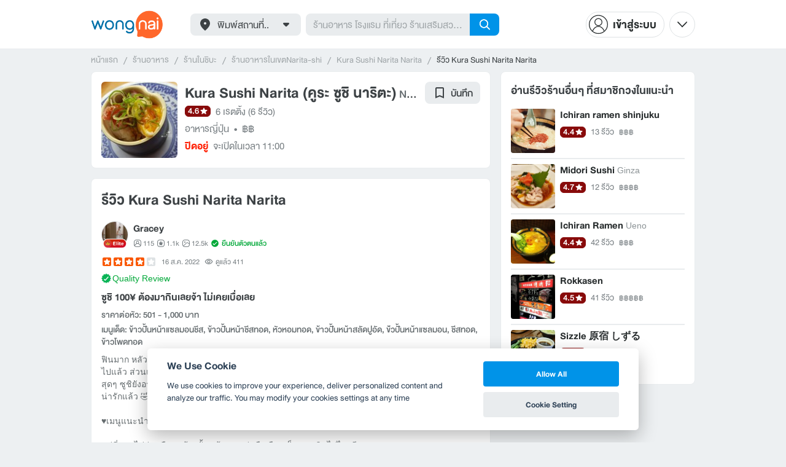

--- FILE ---
content_type: text/html; charset=utf-8
request_url: https://www.wongnai.com/reviews/f3692c142f57410e8ebb46d00371dfa3
body_size: 52881
content:
<!DOCTYPE html>
<html xmlns:fb="http://ogp.me/ns/fb#" xmlns:og="http://ogp.me/ns#" lang="th">
<head>
	<title data-react-helmet="true">รีวิว Kura Sushi Narita Narita - ซูชิ 100¥ ต้องมากินเลยจ้า ไม่เคยเบื่อเลย</title>
	<meta data-react-helmet="true" name="theme-color" content="#ffffff"/><meta data-react-helmet="true" name="color-scheme" content="light only"/><meta data-react-helmet="true" name="apple-itunes-app" content="app-id=403745899"/><meta data-react-helmet="true" name="description" content="ฟินมาก หลัวจากไม่ได้กินมาสองปีกว่าตากฝนมากินก็ยอมจ้า ตอนนี้ 100¥ มีไม่กี่เมนูส่วนใหญ่ 220¥ ขึ้นไปแล้ว ส่วนเมนูก็ล้ำหน้า เมื่อก่..."/><meta data-react-helmet="true" name="keywords" content="คูระ ซูชิ นาริตะ,Kura Sushi,Narita-shi,ชิบะ,ร้านเด็ด,ร้านอร่อย,ร้านอาหาร,อาหาร,ส่วนลด,รีวิว,เมนูแนะนำ,เส้นทาง,แผนที่,คูปอง,วงใน,restaurant,deal,wongnai,marketplace"/><meta data-react-helmet="true" name="robots" content="all"/><meta data-react-helmet="true" property="og:title" content="ซูชิ 100¥ ต้องมากินเลยจ้า ไม่เคยเบื่อเลย @ Kura Sushi Narita Narita on wongnai.com"/><meta data-react-helmet="true" property="og:type" content="wongnai:review"/><meta data-react-helmet="true" property="og:url" content="https://www.wongnai.com/reviews/f3692c142f57410e8ebb46d00371dfa3"/><meta data-react-helmet="true" property="og:description" content="ฟินมาก หลัวจากไม่ได้กินมาสองปีกว่าตากฝนมากินก็ยอมจ้า ตอนนี้ 100¥ มีไม่กี่เมนูส่วนใหญ่ 220¥ ขึ้นไปแล้ว ส่วนเมนูก็ล้ำหน้า เมื่อก่..."/><meta data-react-helmet="true" property="og:image" content="https://img.wongnai.com/p/1920x0/2022/08/16/eaaba9d8f04b44ac95fb16162b866518.jpg"/><meta data-react-helmet="true" name="thumbnail" content="https://img.wongnai.com/p/1920x0/2022/08/16/eaaba9d8f04b44ac95fb16162b866518.jpg"/><meta data-react-helmet="true" property="og:image:width" content="1440"/><meta data-react-helmet="true" property="og:image:height" content="1920"/><meta data-react-helmet="true" property="al:ios:url" content="wongnai://reviews/f3692c142f57410e8ebb46d00371dfa3"/><meta data-react-helmet="true" property="al:ios:app_store_id" content="403745899"/><meta data-react-helmet="true" property="al:ios:app_name" content="Wongnai"/><meta data-react-helmet="true" property="al:android:url" content="wongnai://reviews/f3692c142f57410e8ebb46d00371dfa3"/><meta data-react-helmet="true" property="al:android:package" content="com.wongnai.android"/><meta data-react-helmet="true" property="al:android:app_name" content="Wongnai"/><meta data-react-helmet="true" property="twitter:card" content="summary_large_image"/><meta data-react-helmet="true" property="twitter:site" content="@wongnai"/>
	<base href="/" />
	<meta http-equiv="content-type" content="text/html; charset=UTF-8" />
	<meta http-equiv="content-language" content="th, en" />
	<meta http-equiv="X-UA-Compatible" content="IE=Edge" />
	<meta name="viewport" content="width=device-width, initial-scale=1.0, user-scalable=0" />
	<meta name="robots" content="all" />
	<meta name="inmobi-site-verification" content="3039dc975e9df4c4ee341132415dcfd4" />
	<meta property="fb:app_id" content="120959154612889" />
	<meta property="fb:pages" content="154984664519467" />
	<meta property="fb:pages" content="641317632611026" />
	<link rel="shortcut icon" href="/favicon.ico" type="image/x-icon" />
	<link rel="apple-touch-icon" href="https://static2.wongnai.com/static2/images/XWU7FL1.png" />
	<link rel="search" title="Wongnai" type="application/opensearchdescription+xml" href="/opensearch.xml" />
	
	<link data-react-helmet="true" rel="canonical" href="https://www.wongnai.com/reviews/f3692c142f57410e8ebb46d00371dfa3"/>
	<link data-chunk="main" rel="stylesheet" href="https://static2.wongnai.com/static2/stylesbff2fc76816906d0c34c.css">
	<link data-chunk="main" rel="preload" as="style" href="https://static2.wongnai.com/static2/stylesbff2fc76816906d0c34c.css">
<link data-chunk="polyfill" rel="preload" as="script" href="https://static2.wongnai.com/static2/runtimea28d0362505096c4ec35.js">
<link data-chunk="polyfill" rel="preload" as="script" href="https://static2.wongnai.com/static2/polyfill95f770b668909d0d1121.js">
<link data-chunk="main" rel="preload" as="script" href="https://static2.wongnai.com/static2/stylesbff2fc76816906d0c34c.js">
<link data-chunk="main" rel="preload" as="script" href="https://static2.wongnai.com/static2/50473cc04a7cecd144a6ca2b.js">
<link data-chunk="main" rel="preload" as="script" href="https://static2.wongnai.com/static2/mainc40d3e246c59d10908c7.js">
<link data-chunk="review-ReviewPage" rel="preload" as="script" href="https://static2.wongnai.com/static2/6e175948ccfa86b7d80c.js">
<link data-chunk="review-ReviewPage" rel="preload" as="script" href="https://static2.wongnai.com/static2/5f113118adbb43bf5344.js">
<link data-chunk="component" rel="preload" as="script" href="https://static2.wongnai.com/static2/0729d9e124b0f43e3d2b.js">
<link data-chunk="component" rel="preload" as="script" href="https://static2.wongnai.com/static2/4a46645a4c50793cdd8e.js">
<link data-chunk="component" rel="preload" as="script" href="https://static2.wongnai.com/static2/1aa1676bb549532c8b55.js">
	<style data-styled="true" data-styled-version="5.3.1">.fHBDJP{display:block;width:100%;position:relative;background-color:var(--gray-50);height:auto;font-size:0;}/*!sc*/
data-styled.g1[id="epawmp-0"]{content:"fHBDJP,"}/*!sc*/
.bLCzSn{--gray-white:var(--light-gray-white);--gray-25:var(--light-gray-25);--gray-50:var(--light-gray-50);--gray-75:var(--light-gray-75);--gray-100:var(--light-gray-100);--gray-150:var(--light-gray-150);--gray-250:var(--light-gray-250);--gray-300:var(--light-gray-300);--gray-400:var(--light-gray-400);--gray-500:var(--light-gray-500);--gray-550:var(--light-gray-550);--gray-650:var(--light-gray-650);--gray-700:var(--light-gray-700);--gray-800:var(--light-gray-800);--gray-850:var(--light-gray-850);--gray-900:var(--light-gray-900);--blue-10:var(--light-blue-10);--blue-100:var(--light-blue-100);--blue-200:var(--light-blue-200);--blue-300:var(--light-blue-300);--blue-400:var(--light-blue-400);--blue-500:var(--light-blue-500);--blue-600:var(--light-blue-600);--blue-700:var(--light-blue-700);--blue-800:var(--light-blue-800);--blue-900:var(--light-blue-900);--green-10:var(--light-green-10);--green-100:var(--light-green-100);--green-200:var(--light-green-200);--green-300:var(--light-green-300);--green-400:var(--light-green-400);--green-500:var(--light-green-500);--green-600:var(--light-green-600);--green-700:var(--light-green-700);--green-800:var(--light-green-800);--green-900:var(--light-green-900);--orange-10:var(--light-orange-10);--orange-100:var(--light-orange-100);--orange-200:var(--light-orange-200);--orange-300:var(--light-orange-300);--orange-400:var(--light-orange-400);--orange-500:var(--light-orange-500);--orange-600:var(--light-orange-600);--orange-700:var(--light-orange-700);--orange-800:var(--light-orange-800);--orange-900:var(--light-orange-900);--red-10:var(--light-red-10);--red-100:var(--light-red-100);--red-200:var(--light-red-200);--red-300:var(--light-red-300);--red-400:var(--light-red-400);--red-500:var(--light-red-500);--red-600:var(--light-red-600);--red-700:var(--light-red-700);--red-800:var(--light-red-800);--red-900:var(--light-red-900);--yellow-10:var(--light-yellow-10);--yellow-100:var(--light-yellow-100);--yellow-200:var(--light-yellow-200);--yellow-300:var(--light-yellow-300);--yellow-400:var(--light-yellow-400);--yellow-500:var(--light-yellow-500);--yellow-600:var(--light-yellow-600);--yellow-700:var(--light-yellow-700);--yellow-800:var(--light-yellow-800);--yellow-900:var(--light-yellow-900);--pink-10:var(--light-pink-10);--pink-100:var(--light-pink-100);--pink-200:var(--light-pink-200);--pink-300:var(--light-pink-300);--pink-400:var(--light-pink-400);--pink-500:var(--light-pink-500);--pink-600:var(--light-pink-600);--pink-700:var(--light-pink-700);--pink-800:var(--light-pink-800);--pink-900:var(--light-pink-900);--cyan-10:var(--light-cyan-10);--cyan-100:var(--light-cyan-100);--cyan-200:var(--light-cyan-200);--cyan-300:var(--light-cyan-300);--cyan-400:var(--light-cyan-400);--cyan-500:var(--light-cyan-500);--cyan-600:var(--light-cyan-600);--cyan-700:var(--light-cyan-700);--cyan-800:var(--light-cyan-800);--cyan-900:var(--light-cyan-900);--brick-10:var(--light-brick-10);--brick-100:var(--light-brick-100);--brick-200:var(--light-brick-200);--brick-300:var(--light-brick-300);--brick-400:var(--light-brick-400);--brick-500:var(--light-brick-500);--brick-600:var(--light-brick-600);--brick-700:var(--light-brick-700);--brick-800:var(--light-brick-800);--brick-900:var(--light-brick-900);--teal-10:var(--light-teal-10);--teal-100:var(--light-teal-100);--teal-200:var(--light-teal-200);--teal-300:var(--light-teal-300);--teal-400:var(--light-teal-400);--teal-500:var(--light-teal-500);--teal-600:var(--light-teal-600);--teal-700:var(--light-teal-700);--teal-800:var(--light-teal-800);--teal-900:var(--light-teal-900);--primary-10:var(--blue-10);--primary-100:var(--blue-100);--primary-200:var(--blue-200);--primary-300:var(--blue-300);--primary-400:var(--blue-400);--primary-500:var(--blue-500);--primary-600:var(--blue-600);--primary-700:var(--blue-700);--primary-800:var(--blue-800);--primary-900:var(--blue-900);}/*!sc*/
data-styled.g2[id="Wrapper-sc-1eyywg"]{content:"bLCzSn,"}/*!sc*/
:root{--light-blue-10:#f2fbff;--light-blue-100:#d8f0fd;--light-blue-200:#bee6fa;--light-blue-300:#8cd1f6;--light-blue-400:#5cbcf1;--light-blue-500:#2da8ed;--light-blue-600:#0093e8;--light-blue-700:#0070a8;--light-blue-800:#005b89;--light-blue-900:#002a40;--dark-blue-100:#d8f0fd;--dark-blue-200:#bee6fa;--dark-blue-300:#8cd1f6;--dark-blue-400:#5cbcf1;--dark-blue-500:#2da8ed;--dark-blue-600:#0093e8;--dark-blue-700:#205d80;--dark-blue-800:#2d4959;--dark-blue-900:#32414a;--dark-blue-990:#20292e;--light-gray-25:#f4f6f7;--light-gray-50:#edf0f2;--light-gray-75:#e9ecee;--light-gray-100:#dee2e4;--light-gray-150:#c9ced0;--light-gray-250:#b4babd;--light-gray-300:#a0a6a9;--light-gray-400:#8c9396;--light-gray-500:#787f83;--light-gray-550:#656c6f;--light-gray-650:#53595c;--light-gray-700:#3d4245;--light-gray-800:#2e3335;--light-gray-850:#282d2e;--light-gray-900:#1d2021;--light-gray-white:#ffffff;--dark-gray-25:#f4f6f7;--dark-gray-50:#e9ecee;--dark-gray-100:#dee2e4;--dark-gray-150:#c9ced0;--dark-gray-250:#b4babd;--dark-gray-300:#a0a6a9;--dark-gray-400:#8c9396;--dark-gray-500:#787f83;--dark-gray-550:#656c6f;--dark-gray-650:#53595c;--dark-gray-700:#3d4245;--dark-gray-800:#2e3335;--dark-gray-850:#282d2e;--dark-gray-900:#1d2021;--dark-gray-950:#131414;--dark-gray-white:#ffffff;--light-green-10:#f0fff7;--light-green-100:#c9f5dd;--light-green-200:#a4ebc4;--light-green-300:#69d89b;--light-green-400:#35c676;--light-green-500:#0ab356;--light-green-600:#00a838;--light-green-700:#008e33;--light-green-800:#00742c;--light-green-900:#00401c;--dark-green-100:#c9f5dd;--dark-green-200:#a4ebc4;--dark-green-300:#69d89b;--dark-green-400:#35c676;--dark-green-500:#0ab356;--dark-green-600:#00a838;--dark-green-700:#228041;--dark-green-800:#30593e;--dark-green-900:#2a3c30;--dark-green-990:#1e2922;--light-orange-10:#fff4f0;--light-orange-100:#fee4db;--light-orange-200:#fdd5c6;--light-orange-300:#fbb69e;--light-orange-400:#f89876;--light-orange-500:#f67b4f;--light-orange-600:#f45e28;--light-orange-700:#c74718;--light-orange-800:#9a330d;--light-orange-900:#401200;--dark-orange-100:#fff4f0;--dark-orange-200:#fee4db;--dark-orange-300:#fdd5c6;--dark-orange-400:#fbb69e;--dark-orange-500:#f89876;--dark-orange-600:#f45e28;--dark-orange-700:#8c4a32;--dark-orange-800:#664438;--dark-orange-900:#4a3832;--dark-orange-990:#2b221e;--light-red-10:#fff1f0;--light-red-100:#ffdcd8;--light-red-200:#ffc7c0;--light-red-300:#ff9d90;--light-red-400:#ff7260;--light-red-500:#ff4831;--light-red-600:#ff1d00;--light-red-700:#cf1400;--light-red-800:#9f0d00;--light-red-900:#400400;--dark-red-100:#ffdcd8;--dark-red-200:#ffc7c0;--dark-red-300:#ff9d90;--dark-red-400:#ff7260;--dark-red-500:#ff4831;--dark-red-600:#ff1d00;--dark-red-700:#802b20;--dark-red-800:#59322d;--dark-red-900:#473230;--dark-red-990:#2e2220;--light-yellow-10:#fffaed;--light-yellow-100:#fef1d4;--light-yellow-200:#fce8bc;--light-yellow-300:#fad88b;--light-yellow-400:#f7c85c;--light-yellow-500:#f5b92d;--light-yellow-600:#f2aa00;--light-yellow-700:#cc8a00;--light-yellow-800:#a76b00;--light-yellow-900:#5c3600;--dark-yellow-100:#fef1d4;--dark-yellow-200:#fce8bc;--dark-yellow-300:#fad88b;--dark-yellow-400:#f7c85c;--dark-yellow-500:#f5b92d;--dark-yellow-600:#f2aa00;--dark-yellow-700:#997829;--dark-yellow-800:#665737;--dark-yellow-900:#474132;--dark-yellow-990:#29261e;--light-teal-10:#f2fdff;--light-teal-100:#d5f4f9;--light-teal-200:#b9ebf4;--light-teal-300:#85dae9;--light-teal-400:#54c9dd;--light-teal-500:#28b9d2;--light-teal-600:#00aac7;--light-teal-700:#0c8ea4;--light-teal-800:#137181;--light-teal-900:#12343b;--dark-teal-100:#d5f4f9;--dark-teal-200:#b9ebf4;--dark-teal-300:#85dae9;--dark-teal-400:#54c9dd;--dark-teal-500:#28b9d2;--dark-teal-600:#00aac7;--dark-teal-700:#19616e;--dark-teal-800:#264f57;--dark-teal-900:#2e4447;--dark-teal-990:#1d2729;--light-brick-10:#fff3f2;--light-brick-100:#fadedb;--light-brick-200:#f4c9c5;--light-brick-300:#e9a19a;--light-brick-400:#de7c73;--light-brick-500:#d25a4f;--light-brick-600:#c73b2e;--light-brick-700:#aa3b2d;--light-brick-800:#862216;--light-brick-900:#400700;--dark-brick-100:#fadedb;--dark-brick-200:#f4c9c5;--dark-brick-300:#e9a19a;--dark-brick-400:#de7c73;--dark-brick-500:#d25a4f;--dark-brick-600:#c73b2e;--dark-brick-700:#7a2822;--dark-brick-800:#59302d;--dark-brick-900:#472f2e;--dark-brick-990:#30201f;--light-cyan-10:#f2fffc;--light-cyan-100:#d6f7ee;--light-cyan-200:#bbefe1;--light-cyan-300:#89dfc8;--light-cyan-400:#5cd0b1;--light-cyan-500:#34c09b;--light-cyan-600:#12b086;--light-cyan-700:#119270;--light-cyan-800:#10745a;--light-cyan-900:#0c3b2e;--dark-cyan-100:#d6f7ee;--dark-cyan-200:#bbefe1;--dark-cyan-300:#89dfc8;--dark-cyan-400:#5cd0b1;--dark-cyan-500:#34c09b;--dark-cyan-600:#12b086;--dark-cyan-700:#2dc29a;--dark-cyan-800:#74c2ad;--dark-cyan-900:#2d453e;--dark-cyan-990:#202e2a;--light-pink-10:#fff2f4;--light-pink-100:#ffe2e5;--light-pink-200:#fed2d7;--light-pink-300:#fdb3ba;--light-pink-400:#fc939e;--light-pink-500:#fb7482;--light-pink-600:#fa5567;--light-pink-700:#cb4352;--light-pink-800:#9d323d;--light-pink-900:#401318;--dark-pink-100:#ffe2e5;--dark-pink-200:#fed2d7;--dark-pink-300:#fdb3ba;--dark-pink-400:#fc939e;--dark-pink-500:#fb7482;--dark-pink-600:#fa5567;--dark-pink-700:#75242e;--dark-pink-800:#5e3136;--dark-pink-900:#4a3436;--dark-pink-990:#2e2123;}/*!sc*/
:root .text-primary-900{color:var(--primary-900);}/*!sc*/
:root .text-primary-800{color:var(--primary-800);}/*!sc*/
:root .text-primary-700{color:var(--primary-700);}/*!sc*/
:root .text-primary-600{color:var(--primary-600);}/*!sc*/
:root .text-primary-500{color:var(--primary-500);}/*!sc*/
:root .text-primary-400{color:var(--primary-400);}/*!sc*/
:root .text-primary-300{color:var(--primary-300);}/*!sc*/
:root .text-primary-200{color:var(--primary-200);}/*!sc*/
:root .text-primary-100{color:var(--primary-100);}/*!sc*/
:root .text-primary-10{color:var(--primary-10);}/*!sc*/
:root .text-blue-900{color:var(--blue-900);}/*!sc*/
:root .text-blue-800{color:var(--blue-800);}/*!sc*/
:root .text-blue-700{color:var(--blue-700);}/*!sc*/
:root .text-blue-600{color:var(--blue-600);}/*!sc*/
:root .text-blue-500{color:var(--blue-500);}/*!sc*/
:root .text-blue-400{color:var(--blue-400);}/*!sc*/
:root .text-blue-300{color:var(--blue-300);}/*!sc*/
:root .text-blue-200{color:var(--blue-200);}/*!sc*/
:root .text-blue-100{color:var(--blue-100);}/*!sc*/
:root .text-blue-10{color:var(--blue-10);}/*!sc*/
:root .text-gray-900{color:var(--gray-900);}/*!sc*/
:root .text-gray-850{color:var(--gray-850);}/*!sc*/
:root .text-gray-800{color:var(--gray-800);}/*!sc*/
:root .text-gray-700{color:var(--gray-700);}/*!sc*/
:root .text-gray-650{color:var(--gray-650);}/*!sc*/
:root .text-gray-550{color:var(--gray-550);}/*!sc*/
:root .text-gray-500{color:var(--gray-500);}/*!sc*/
:root .text-gray-400{color:var(--gray-400);}/*!sc*/
:root .text-gray-300{color:var(--gray-300);}/*!sc*/
:root .text-gray-250{color:var(--gray-250);}/*!sc*/
:root .text-gray-150{color:var(--gray-150);}/*!sc*/
:root .text-gray-100{color:var(--gray-100);}/*!sc*/
:root .text-gray-75{color:var(--gray-75);}/*!sc*/
:root .text-gray-50{color:var(--gray-50);}/*!sc*/
:root .text-gray-25{color:var(--gray-25);}/*!sc*/
:root .text-white{color:var(--gray-white);}/*!sc*/
:root .text-green-900{color:var(--green-900);}/*!sc*/
:root .text-green-800{color:var(--green-800);}/*!sc*/
:root .text-green-700{color:var(--green-700);}/*!sc*/
:root .text-green-600{color:var(--green-600);}/*!sc*/
:root .text-green-500{color:var(--green-500);}/*!sc*/
:root .text-green-400{color:var(--green-400);}/*!sc*/
:root .text-green-300{color:var(--green-300);}/*!sc*/
:root .text-green-200{color:var(--green-200);}/*!sc*/
:root .text-green-100{color:var(--green-100);}/*!sc*/
:root .text-green-10{color:var(--green-10);}/*!sc*/
:root .text-orange-900{color:var(--orange-900);}/*!sc*/
:root .text-orange-800{color:var(--orange-800);}/*!sc*/
:root .text-orange-700{color:var(--orange-700);}/*!sc*/
:root .text-orange-600{color:var(--orange-600);}/*!sc*/
:root .text-orange-500{color:var(--orange-500);}/*!sc*/
:root .text-orange-400{color:var(--orange-400);}/*!sc*/
:root .text-orange-300{color:var(--orange-300);}/*!sc*/
:root .text-orange-200{color:var(--orange-200);}/*!sc*/
:root .text-orange-100{color:var(--orange-100);}/*!sc*/
:root .text-orange-10{color:var(--orange-10);}/*!sc*/
:root .text-red-900{color:var(--red-900);}/*!sc*/
:root .text-red-800{color:var(--red-800);}/*!sc*/
:root .text-red-700{color:var(--red-700);}/*!sc*/
:root .text-red-600{color:var(--red-600);}/*!sc*/
:root .text-red-500{color:var(--red-500);}/*!sc*/
:root .text-red-400{color:var(--red-400);}/*!sc*/
:root .text-red-300{color:var(--red-300);}/*!sc*/
:root .text-red-200{color:var(--red-200);}/*!sc*/
:root .text-red-100{color:var(--red-100);}/*!sc*/
:root .text-red-10{color:var(--red-10);}/*!sc*/
:root .text-yellow-900{color:var(--yellow-900);}/*!sc*/
:root .text-yellow-800{color:var(--yellow-800);}/*!sc*/
:root .text-yellow-700{color:var(--yellow-700);}/*!sc*/
:root .text-yellow-600{color:var(--yellow-600);}/*!sc*/
:root .text-yellow-500{color:var(--yellow-500);}/*!sc*/
:root .text-yellow-400{color:var(--yellow-400);}/*!sc*/
:root .text-yellow-300{color:var(--yellow-300);}/*!sc*/
:root .text-yellow-200{color:var(--yellow-200);}/*!sc*/
:root .text-yellow-100{color:var(--yellow-100);}/*!sc*/
:root .text-yellow-10{color:var(--yellow-10);}/*!sc*/
@media (prefers-color-scheme:dark){:root{--light-blue-10:#f2fbff;--light-blue-100:#d8f0fd;--light-blue-200:#bee6fa;--light-blue-300:#8cd1f6;--light-blue-400:#5cbcf1;--light-blue-500:#2da8ed;--light-blue-600:#0093e8;--light-blue-700:#0070a8;--light-blue-800:#005b89;--light-blue-900:#002a40;--dark-blue-100:#d8f0fd;--dark-blue-200:#bee6fa;--dark-blue-300:#8cd1f6;--dark-blue-400:#5cbcf1;--dark-blue-500:#2da8ed;--dark-blue-600:#0093e8;--dark-blue-700:#205d80;--dark-blue-800:#2d4959;--dark-blue-900:#32414a;--dark-blue-990:#20292e;--light-gray-25:#f4f6f7;--light-gray-50:#edf0f2;--light-gray-75:#e9ecee;--light-gray-100:#dee2e4;--light-gray-150:#c9ced0;--light-gray-250:#b4babd;--light-gray-300:#a0a6a9;--light-gray-400:#8c9396;--light-gray-500:#787f83;--light-gray-550:#656c6f;--light-gray-650:#53595c;--light-gray-700:#3d4245;--light-gray-800:#2e3335;--light-gray-850:#282d2e;--light-gray-900:#1d2021;--light-gray-white:#ffffff;--dark-gray-25:#f4f6f7;--dark-gray-50:#e9ecee;--dark-gray-100:#dee2e4;--dark-gray-150:#c9ced0;--dark-gray-250:#b4babd;--dark-gray-300:#a0a6a9;--dark-gray-400:#8c9396;--dark-gray-500:#787f83;--dark-gray-550:#656c6f;--dark-gray-650:#53595c;--dark-gray-700:#3d4245;--dark-gray-800:#2e3335;--dark-gray-850:#282d2e;--dark-gray-900:#1d2021;--dark-gray-950:#131414;--dark-gray-white:#ffffff;--light-green-10:#f0fff7;--light-green-100:#c9f5dd;--light-green-200:#a4ebc4;--light-green-300:#69d89b;--light-green-400:#35c676;--light-green-500:#0ab356;--light-green-600:#00a838;--light-green-700:#008e33;--light-green-800:#00742c;--light-green-900:#00401c;--dark-green-100:#c9f5dd;--dark-green-200:#a4ebc4;--dark-green-300:#69d89b;--dark-green-400:#35c676;--dark-green-500:#0ab356;--dark-green-600:#00a838;--dark-green-700:#228041;--dark-green-800:#30593e;--dark-green-900:#2a3c30;--dark-green-990:#1e2922;--light-orange-10:#fff4f0;--light-orange-100:#fee4db;--light-orange-200:#fdd5c6;--light-orange-300:#fbb69e;--light-orange-400:#f89876;--light-orange-500:#f67b4f;--light-orange-600:#f45e28;--light-orange-700:#c74718;--light-orange-800:#9a330d;--light-orange-900:#401200;--dark-orange-100:#fff4f0;--dark-orange-200:#fee4db;--dark-orange-300:#fdd5c6;--dark-orange-400:#fbb69e;--dark-orange-500:#f89876;--dark-orange-600:#f45e28;--dark-orange-700:#8c4a32;--dark-orange-800:#664438;--dark-orange-900:#4a3832;--dark-orange-990:#2b221e;--light-red-10:#fff1f0;--light-red-100:#ffdcd8;--light-red-200:#ffc7c0;--light-red-300:#ff9d90;--light-red-400:#ff7260;--light-red-500:#ff4831;--light-red-600:#ff1d00;--light-red-700:#cf1400;--light-red-800:#9f0d00;--light-red-900:#400400;--dark-red-100:#ffdcd8;--dark-red-200:#ffc7c0;--dark-red-300:#ff9d90;--dark-red-400:#ff7260;--dark-red-500:#ff4831;--dark-red-600:#ff1d00;--dark-red-700:#802b20;--dark-red-800:#59322d;--dark-red-900:#473230;--dark-red-990:#2e2220;--light-yellow-10:#fffaed;--light-yellow-100:#fef1d4;--light-yellow-200:#fce8bc;--light-yellow-300:#fad88b;--light-yellow-400:#f7c85c;--light-yellow-500:#f5b92d;--light-yellow-600:#f2aa00;--light-yellow-700:#cc8a00;--light-yellow-800:#a76b00;--light-yellow-900:#5c3600;--dark-yellow-100:#fef1d4;--dark-yellow-200:#fce8bc;--dark-yellow-300:#fad88b;--dark-yellow-400:#f7c85c;--dark-yellow-500:#f5b92d;--dark-yellow-600:#f2aa00;--dark-yellow-700:#997829;--dark-yellow-800:#665737;--dark-yellow-900:#474132;--dark-yellow-990:#29261e;--light-teal-10:#f2fdff;--light-teal-100:#d5f4f9;--light-teal-200:#b9ebf4;--light-teal-300:#85dae9;--light-teal-400:#54c9dd;--light-teal-500:#28b9d2;--light-teal-600:#00aac7;--light-teal-700:#0c8ea4;--light-teal-800:#137181;--light-teal-900:#12343b;--dark-teal-100:#d5f4f9;--dark-teal-200:#b9ebf4;--dark-teal-300:#85dae9;--dark-teal-400:#54c9dd;--dark-teal-500:#28b9d2;--dark-teal-600:#00aac7;--dark-teal-700:#19616e;--dark-teal-800:#264f57;--dark-teal-900:#2e4447;--dark-teal-990:#1d2729;--light-brick-10:#fff3f2;--light-brick-100:#fadedb;--light-brick-200:#f4c9c5;--light-brick-300:#e9a19a;--light-brick-400:#de7c73;--light-brick-500:#d25a4f;--light-brick-600:#c73b2e;--light-brick-700:#aa3b2d;--light-brick-800:#862216;--light-brick-900:#400700;--dark-brick-100:#fadedb;--dark-brick-200:#f4c9c5;--dark-brick-300:#e9a19a;--dark-brick-400:#de7c73;--dark-brick-500:#d25a4f;--dark-brick-600:#c73b2e;--dark-brick-700:#7a2822;--dark-brick-800:#59302d;--dark-brick-900:#472f2e;--dark-brick-990:#30201f;--light-cyan-10:#f2fffc;--light-cyan-100:#d6f7ee;--light-cyan-200:#bbefe1;--light-cyan-300:#89dfc8;--light-cyan-400:#5cd0b1;--light-cyan-500:#34c09b;--light-cyan-600:#12b086;--light-cyan-700:#119270;--light-cyan-800:#10745a;--light-cyan-900:#0c3b2e;--dark-cyan-100:#d6f7ee;--dark-cyan-200:#bbefe1;--dark-cyan-300:#89dfc8;--dark-cyan-400:#5cd0b1;--dark-cyan-500:#34c09b;--dark-cyan-600:#12b086;--dark-cyan-700:#2dc29a;--dark-cyan-800:#74c2ad;--dark-cyan-900:#2d453e;--dark-cyan-990:#202e2a;--light-pink-10:#fff2f4;--light-pink-100:#ffe2e5;--light-pink-200:#fed2d7;--light-pink-300:#fdb3ba;--light-pink-400:#fc939e;--light-pink-500:#fb7482;--light-pink-600:#fa5567;--light-pink-700:#cb4352;--light-pink-800:#9d323d;--light-pink-900:#401318;--dark-pink-100:#ffe2e5;--dark-pink-200:#fed2d7;--dark-pink-300:#fdb3ba;--dark-pink-400:#fc939e;--dark-pink-500:#fb7482;--dark-pink-600:#fa5567;--dark-pink-700:#75242e;--dark-pink-800:#5e3136;--dark-pink-900:#4a3436;--dark-pink-990:#2e2123;}:root .text-primary-900{color:var(--primary-900);}:root .text-primary-800{color:var(--primary-800);}:root .text-primary-700{color:var(--primary-700);}:root .text-primary-600{color:var(--primary-600);}:root .text-primary-500{color:var(--primary-500);}:root .text-primary-400{color:var(--primary-400);}:root .text-primary-300{color:var(--primary-300);}:root .text-primary-200{color:var(--primary-200);}:root .text-primary-100{color:var(--primary-100);}:root .text-primary-10{color:var(--primary-10);}:root .text-blue-900{color:var(--blue-900);}:root .text-blue-800{color:var(--blue-800);}:root .text-blue-700{color:var(--blue-700);}:root .text-blue-600{color:var(--blue-600);}:root .text-blue-500{color:var(--blue-500);}:root .text-blue-400{color:var(--blue-400);}:root .text-blue-300{color:var(--blue-300);}:root .text-blue-200{color:var(--blue-200);}:root .text-blue-100{color:var(--blue-100);}:root .text-blue-10{color:var(--blue-10);}:root .text-gray-900{color:var(--gray-900);}:root .text-gray-850{color:var(--gray-850);}:root .text-gray-800{color:var(--gray-800);}:root .text-gray-700{color:var(--gray-700);}:root .text-gray-650{color:var(--gray-650);}:root .text-gray-550{color:var(--gray-550);}:root .text-gray-500{color:var(--gray-500);}:root .text-gray-400{color:var(--gray-400);}:root .text-gray-300{color:var(--gray-300);}:root .text-gray-250{color:var(--gray-250);}:root .text-gray-150{color:var(--gray-150);}:root .text-gray-100{color:var(--gray-100);}:root .text-gray-75{color:var(--gray-75);}:root .text-gray-50{color:var(--gray-50);}:root .text-gray-25{color:var(--gray-25);}:root .text-white{color:var(--gray-white);}:root .text-green-900{color:var(--green-900);}:root .text-green-800{color:var(--green-800);}:root .text-green-700{color:var(--green-700);}:root .text-green-600{color:var(--green-600);}:root .text-green-500{color:var(--green-500);}:root .text-green-400{color:var(--green-400);}:root .text-green-300{color:var(--green-300);}:root .text-green-200{color:var(--green-200);}:root .text-green-100{color:var(--green-100);}:root .text-green-10{color:var(--green-10);}:root .text-orange-900{color:var(--orange-900);}:root .text-orange-800{color:var(--orange-800);}:root .text-orange-700{color:var(--orange-700);}:root .text-orange-600{color:var(--orange-600);}:root .text-orange-500{color:var(--orange-500);}:root .text-orange-400{color:var(--orange-400);}:root .text-orange-300{color:var(--orange-300);}:root .text-orange-200{color:var(--orange-200);}:root .text-orange-100{color:var(--orange-100);}:root .text-orange-10{color:var(--orange-10);}:root .text-red-900{color:var(--red-900);}:root .text-red-800{color:var(--red-800);}:root .text-red-700{color:var(--red-700);}:root .text-red-600{color:var(--red-600);}:root .text-red-500{color:var(--red-500);}:root .text-red-400{color:var(--red-400);}:root .text-red-300{color:var(--red-300);}:root .text-red-200{color:var(--red-200);}:root .text-red-100{color:var(--red-100);}:root .text-red-10{color:var(--red-10);}:root .text-yellow-900{color:var(--yellow-900);}:root .text-yellow-800{color:var(--yellow-800);}:root .text-yellow-700{color:var(--yellow-700);}:root .text-yellow-600{color:var(--yellow-600);}:root .text-yellow-500{color:var(--yellow-500);}:root .text-yellow-400{color:var(--yellow-400);}:root .text-yellow-300{color:var(--yellow-300);}:root .text-yellow-200{color:var(--yellow-200);}:root .text-yellow-100{color:var(--yellow-100);}:root .text-yellow-10{color:var(--yellow-10);}}/*!sc*/
body{-webkit-transition:color 0.5s cubic-bezier(0.22,1.19,0.22,0.95), background-color 0.5s cubic-bezier(0.22,1.19,0.22,0.95);transition:color 0.5s cubic-bezier(0.22,1.19,0.22,0.95), background-color 0.5s cubic-bezier(0.22,1.19,0.22,0.95);}/*!sc*/
.rg24{font-weight:normal;font-size:24px;line-height:36px;}/*!sc*/
.rg20{font-weight:normal;font-size:20px;line-height:30px;}/*!sc*/
.rg18{font-weight:normal;font-size:18px;line-height:28px;}/*!sc*/
.rg16{font-weight:normal;font-size:16px;line-height:24px;}/*!sc*/
.rg14{font-weight:normal;font-size:14px;line-height:20px;}/*!sc*/
.rg12{font-weight:normal;font-size:12px;line-height:18px;}/*!sc*/
.rg10{font-weight:normal;font-size:10px;line-height:14px;}/*!sc*/
.rg8{font-weight:normal;font-size:8px;line-height:12px;}/*!sc*/
.md18{font-weight:500;font-size:18px;line-height:28px;}/*!sc*/
.md16{font-weight:500;font-size:16px;line-height:24px;}/*!sc*/
.md14{font-weight:500;font-size:14px;line-height:20px;}/*!sc*/
.md12{font-weight:500;font-size:12px;line-height:18px;}/*!sc*/
.md10{font-weight:500;font-size:10px;line-height:14px;}/*!sc*/
.bd48{font-weight:bold;font-size:48px;line-height:56px;}/*!sc*/
.bd36{font-weight:bold;font-size:36px;line-height:48px;}/*!sc*/
.bd24{font-weight:bold;font-size:24px;line-height:36px;}/*!sc*/
.bd20{font-weight:bold;font-size:20px;line-height:30px;}/*!sc*/
.bd18{font-weight:bold;font-size:18px;line-height:28px;}/*!sc*/
.bd16{font-weight:bold;font-size:16px;line-height:24px;}/*!sc*/
.bd14{font-weight:bold;font-size:14px;line-height:20px;}/*!sc*/
@media (max-width:991px){.rg24-mWeb{font-weight:normal;font-size:24px;line-height:36px;}.rg20-mWeb{font-weight:normal;font-size:20px;line-height:30px;}.rg18-mWeb{font-weight:normal;font-size:18px;line-height:28px;}.rg16-mWeb{font-weight:normal;font-size:16px;line-height:24px;}.rg14-mWeb{font-weight:normal;font-size:14px;line-height:20px;}.rg12-mWeb{font-weight:normal;font-size:12px;line-height:18px;}.rg10-mWeb{font-weight:normal;font-size:10px;line-height:14px;}.rg8-mWeb{font-weight:normal;font-size:8px;line-height:12px;}.md18-mWeb{font-weight:500;font-size:18px;line-height:28px;}.md16-mWeb{font-weight:500;font-size:16px;line-height:24px;}.md14-mWeb{font-weight:500;font-size:14px;line-height:20px;}.md12-mWeb{font-weight:500;font-size:12px;line-height:18px;}.md10-mWeb{font-weight:500;font-size:10px;line-height:14px;}.bd48-mWeb{font-weight:bold;font-size:36px;line-height:48px;}.bd36-mWeb{font-weight:bold;font-size:36px;line-height:48px;}.bd24-mWeb{font-weight:bold;font-size:24px;line-height:36px;}.bd20-mWeb{font-weight:bold;font-size:20px;line-height:30px;}.bd18-mWeb{font-weight:bold;font-size:18px;line-height:28px;}.bd16-mWeb{font-weight:bold;font-size:16px;line-height:24px;}.bd14-mWeb{font-weight:bold;font-size:14px;line-height:20px;}}/*!sc*/
.font-system{font-family:none;}/*!sc*/
.font-highlight{font-family:"DB Heavent Now",sans-serif;}/*!sc*/
.break-word{word-break:break-word;}/*!sc*/
.text-center{text-align:center;}/*!sc*/
.text-overlay{color:#ffffff;text-shadow:0px 0px 2px rgba(0,0,0,0.35);}/*!sc*/
.base-block{border-radius:8px;border:1px solid var(--gray-75);background-color:var(--gray-white);}/*!sc*/
@media (max-width:991px){.base-block{width:inherit;min-width:100%;border-radius:0;border:none;background-color:var(--gray-white);}}/*!sc*/
.base-card{box-shadow:0px 2px 6px rgba(0,0,0,0.08);border-radius:8px;background-color:var(--gray-white);border:0.5px solid var(--gray-100);}/*!sc*/
*{box-sizing:border-box;}/*!sc*/
a:focus{outline-style:none;box-shadow:0 0 0 2px var(--blue-400);border-radius:2px;}/*!sc*/
.relative{position:relative !important;}/*!sc*/
.s14 svg,.s14 img{width:14px !important;height:14px !important;}/*!sc*/
svg.s14,img.s14{width:14px !important;height:14px !important;}/*!sc*/
.s18 svg,.s18 img{width:18px !important;height:18px !important;}/*!sc*/
svg.s18,img.s18{width:18px !important;height:18px !important;}/*!sc*/
.s24 svg,.s24 img{width:24px !important;height:24px !important;}/*!sc*/
svg.s24,img.s24{width:24px !important;height:24px !important;}/*!sc*/
.clickable{cursor:pointer !important;}/*!sc*/
.m-2{margin:2px !important;}/*!sc*/
.m-4{margin:4px !important;}/*!sc*/
.m-6{margin:6px !important;}/*!sc*/
.m-8{margin:8px !important;}/*!sc*/
.m-12{margin:12px !important;}/*!sc*/
.m-16{margin:16px !important;}/*!sc*/
.m-18{margin:18px !important;}/*!sc*/
.m-24{margin:24px !important;}/*!sc*/
.m-28{margin:28px !important;}/*!sc*/
.m-36{margin:36px !important;}/*!sc*/
.m-44{margin:44px !important;}/*!sc*/
.m-56{margin:56px !important;}/*!sc*/
.m-64{margin:64px !important;}/*!sc*/
.m-68{margin:68px !important;}/*!sc*/
.m-0{margin:0 !important;}/*!sc*/
.m-auto{margin:auto !important;}/*!sc*/
.mx-2{margin-left:2px !important;margin-right:2px !important;}/*!sc*/
.mx-4{margin-left:4px !important;margin-right:4px !important;}/*!sc*/
.mx-6{margin-left:6px !important;margin-right:6px !important;}/*!sc*/
.mx-8{margin-left:8px !important;margin-right:8px !important;}/*!sc*/
.mx-12{margin-left:12px !important;margin-right:12px !important;}/*!sc*/
.mx-16{margin-left:16px !important;margin-right:16px !important;}/*!sc*/
.mx-18{margin-left:18px !important;margin-right:18px !important;}/*!sc*/
.mx-24{margin-left:24px !important;margin-right:24px !important;}/*!sc*/
.mx-28{margin-left:28px !important;margin-right:28px !important;}/*!sc*/
.mx-36{margin-left:36px !important;margin-right:36px !important;}/*!sc*/
.mx-44{margin-left:44px !important;margin-right:44px !important;}/*!sc*/
.mx-56{margin-left:56px !important;margin-right:56px !important;}/*!sc*/
.mx-64{margin-left:64px !important;margin-right:64px !important;}/*!sc*/
.mx-68{margin-left:68px !important;margin-right:68px !important;}/*!sc*/
.mx-0{margin-left:0 !important;margin-right:0 !important;}/*!sc*/
.mx-auto{margin-left:auto !important;margin-right:auto !important;}/*!sc*/
.my-2{margin-top:2px !important;margin-bottom:2px !important;}/*!sc*/
.my-4{margin-top:4px !important;margin-bottom:4px !important;}/*!sc*/
.my-6{margin-top:6px !important;margin-bottom:6px !important;}/*!sc*/
.my-8{margin-top:8px !important;margin-bottom:8px !important;}/*!sc*/
.my-12{margin-top:12px !important;margin-bottom:12px !important;}/*!sc*/
.my-16{margin-top:16px !important;margin-bottom:16px !important;}/*!sc*/
.my-18{margin-top:18px !important;margin-bottom:18px !important;}/*!sc*/
.my-24{margin-top:24px !important;margin-bottom:24px !important;}/*!sc*/
.my-28{margin-top:28px !important;margin-bottom:28px !important;}/*!sc*/
.my-36{margin-top:36px !important;margin-bottom:36px !important;}/*!sc*/
.my-44{margin-top:44px !important;margin-bottom:44px !important;}/*!sc*/
.my-56{margin-top:56px !important;margin-bottom:56px !important;}/*!sc*/
.my-64{margin-top:64px !important;margin-bottom:64px !important;}/*!sc*/
.my-68{margin-top:68px !important;margin-bottom:68px !important;}/*!sc*/
.my-0{margin-top:0 !important;margin-bottom:0 !important;}/*!sc*/
.my-auto{margin-top:auto !important;margin-bottom:auto !important;}/*!sc*/
.ml-2{margin-left:2px !important;}/*!sc*/
.ml-4{margin-left:4px !important;}/*!sc*/
.ml-6{margin-left:6px !important;}/*!sc*/
.ml-8{margin-left:8px !important;}/*!sc*/
.ml-12{margin-left:12px !important;}/*!sc*/
.ml-16{margin-left:16px !important;}/*!sc*/
.ml-18{margin-left:18px !important;}/*!sc*/
.ml-24{margin-left:24px !important;}/*!sc*/
.ml-28{margin-left:28px !important;}/*!sc*/
.ml-36{margin-left:36px !important;}/*!sc*/
.ml-44{margin-left:44px !important;}/*!sc*/
.ml-56{margin-left:56px !important;}/*!sc*/
.ml-64{margin-left:64px !important;}/*!sc*/
.ml-68{margin-left:68px !important;}/*!sc*/
.ml-0{margin-left:0 !important;}/*!sc*/
.ml-auto{margin-left:auto !important;}/*!sc*/
.mr-2{margin-right:2px !important;}/*!sc*/
.mr-4{margin-right:4px !important;}/*!sc*/
.mr-6{margin-right:6px !important;}/*!sc*/
.mr-8{margin-right:8px !important;}/*!sc*/
.mr-12{margin-right:12px !important;}/*!sc*/
.mr-16{margin-right:16px !important;}/*!sc*/
.mr-18{margin-right:18px !important;}/*!sc*/
.mr-24{margin-right:24px !important;}/*!sc*/
.mr-28{margin-right:28px !important;}/*!sc*/
.mr-36{margin-right:36px !important;}/*!sc*/
.mr-44{margin-right:44px !important;}/*!sc*/
.mr-56{margin-right:56px !important;}/*!sc*/
.mr-64{margin-right:64px !important;}/*!sc*/
.mr-68{margin-right:68px !important;}/*!sc*/
.mr-0{margin-right:0 !important;}/*!sc*/
.mr-auto{margin-right:auto !important;}/*!sc*/
.mt-2{margin-top:2px !important;}/*!sc*/
.mt-4{margin-top:4px !important;}/*!sc*/
.mt-6{margin-top:6px !important;}/*!sc*/
.mt-8{margin-top:8px !important;}/*!sc*/
.mt-12{margin-top:12px !important;}/*!sc*/
.mt-16{margin-top:16px !important;}/*!sc*/
.mt-18{margin-top:18px !important;}/*!sc*/
.mt-24{margin-top:24px !important;}/*!sc*/
.mt-28{margin-top:28px !important;}/*!sc*/
.mt-36{margin-top:36px !important;}/*!sc*/
.mt-44{margin-top:44px !important;}/*!sc*/
.mt-56{margin-top:56px !important;}/*!sc*/
.mt-64{margin-top:64px !important;}/*!sc*/
.mt-68{margin-top:68px !important;}/*!sc*/
.mt-0{margin-top:0 !important;}/*!sc*/
.mt-auto{margin-top:auto !important;}/*!sc*/
.mb-2{margin-bottom:2px !important;}/*!sc*/
.mb-4{margin-bottom:4px !important;}/*!sc*/
.mb-6{margin-bottom:6px !important;}/*!sc*/
.mb-8{margin-bottom:8px !important;}/*!sc*/
.mb-12{margin-bottom:12px !important;}/*!sc*/
.mb-16{margin-bottom:16px !important;}/*!sc*/
.mb-18{margin-bottom:18px !important;}/*!sc*/
.mb-24{margin-bottom:24px !important;}/*!sc*/
.mb-28{margin-bottom:28px !important;}/*!sc*/
.mb-36{margin-bottom:36px !important;}/*!sc*/
.mb-44{margin-bottom:44px !important;}/*!sc*/
.mb-56{margin-bottom:56px !important;}/*!sc*/
.mb-64{margin-bottom:64px !important;}/*!sc*/
.mb-68{margin-bottom:68px !important;}/*!sc*/
.mb-0{margin-bottom:0 !important;}/*!sc*/
.mb-auto{margin-bottom:auto !important;}/*!sc*/
@media (max-width:991px){.m-2-mWeb{margin:2px !important;}.m-4-mWeb{margin:4px !important;}.m-6-mWeb{margin:6px !important;}.m-8-mWeb{margin:8px !important;}.m-12-mWeb{margin:12px !important;}.m-16-mWeb{margin:16px !important;}.m-18-mWeb{margin:18px !important;}.m-24-mWeb{margin:24px !important;}.m-28-mWeb{margin:28px !important;}.m-36-mWeb{margin:36px !important;}.m-44-mWeb{margin:44px !important;}.m-56-mWeb{margin:56px !important;}.m-64-mWeb{margin:64px !important;}.m-68-mWeb{margin:68px !important;}.m-0-mWeb{margin:0 !important;}.m-auto-mWeb{margin:auto !important;}.mx-2-mWeb{margin-left:2px !important;margin-right:2px !important;}.mx-4-mWeb{margin-left:4px !important;margin-right:4px !important;}.mx-6-mWeb{margin-left:6px !important;margin-right:6px !important;}.mx-8-mWeb{margin-left:8px !important;margin-right:8px !important;}.mx-12-mWeb{margin-left:12px !important;margin-right:12px !important;}.mx-16-mWeb{margin-left:16px !important;margin-right:16px !important;}.mx-18-mWeb{margin-left:18px !important;margin-right:18px !important;}.mx-24-mWeb{margin-left:24px !important;margin-right:24px !important;}.mx-28-mWeb{margin-left:28px !important;margin-right:28px !important;}.mx-36-mWeb{margin-left:36px !important;margin-right:36px !important;}.mx-44-mWeb{margin-left:44px !important;margin-right:44px !important;}.mx-56-mWeb{margin-left:56px !important;margin-right:56px !important;}.mx-64-mWeb{margin-left:64px !important;margin-right:64px !important;}.mx-68-mWeb{margin-left:68px !important;margin-right:68px !important;}.mx-0-mWeb{margin-left:0 !important;margin-right:0 !important;}.mx-auto-mWeb{margin-left:auto !important;margin-right:auto !important;}.my-2-mWeb{margin-top:2px !important;margin-bottom:2px !important;}.my-4-mWeb{margin-top:4px !important;margin-bottom:4px !important;}.my-6-mWeb{margin-top:6px !important;margin-bottom:6px !important;}.my-8-mWeb{margin-top:8px !important;margin-bottom:8px !important;}.my-12-mWeb{margin-top:12px !important;margin-bottom:12px !important;}.my-16-mWeb{margin-top:16px !important;margin-bottom:16px !important;}.my-18-mWeb{margin-top:18px !important;margin-bottom:18px !important;}.my-24-mWeb{margin-top:24px !important;margin-bottom:24px !important;}.my-28-mWeb{margin-top:28px !important;margin-bottom:28px !important;}.my-36-mWeb{margin-top:36px !important;margin-bottom:36px !important;}.my-44-mWeb{margin-top:44px !important;margin-bottom:44px !important;}.my-56-mWeb{margin-top:56px !important;margin-bottom:56px !important;}.my-64-mWeb{margin-top:64px !important;margin-bottom:64px !important;}.my-68-mWeb{margin-top:68px !important;margin-bottom:68px !important;}.my-0-mWeb{margin-top:0 !important;margin-bottom:0 !important;}.my-auto-mWeb{margin-top:auto !important;margin-bottom:auto !important;}.ml-2-mWeb{margin-left:2px !important;}.ml-4-mWeb{margin-left:4px !important;}.ml-6-mWeb{margin-left:6px !important;}.ml-8-mWeb{margin-left:8px !important;}.ml-12-mWeb{margin-left:12px !important;}.ml-16-mWeb{margin-left:16px !important;}.ml-18-mWeb{margin-left:18px !important;}.ml-24-mWeb{margin-left:24px !important;}.ml-28-mWeb{margin-left:28px !important;}.ml-36-mWeb{margin-left:36px !important;}.ml-44-mWeb{margin-left:44px !important;}.ml-56-mWeb{margin-left:56px !important;}.ml-64-mWeb{margin-left:64px !important;}.ml-68-mWeb{margin-left:68px !important;}.ml-0-mWeb{margin-left:0 !important;}.ml-auto-mWeb{margin-left:auto !important;}.mr-2-mWeb{margin-right:2px !important;}.mr-4-mWeb{margin-right:4px !important;}.mr-6-mWeb{margin-right:6px !important;}.mr-8-mWeb{margin-right:8px !important;}.mr-12-mWeb{margin-right:12px !important;}.mr-16-mWeb{margin-right:16px !important;}.mr-18-mWeb{margin-right:18px !important;}.mr-24-mWeb{margin-right:24px !important;}.mr-28-mWeb{margin-right:28px !important;}.mr-36-mWeb{margin-right:36px !important;}.mr-44-mWeb{margin-right:44px !important;}.mr-56-mWeb{margin-right:56px !important;}.mr-64-mWeb{margin-right:64px !important;}.mr-68-mWeb{margin-right:68px !important;}.mr-0-mWeb{margin-right:0 !important;}.mr-auto-mWeb{margin-right:auto !important;}.mt-2-mWeb{margin-top:2px !important;}.mt-4-mWeb{margin-top:4px !important;}.mt-6-mWeb{margin-top:6px !important;}.mt-8-mWeb{margin-top:8px !important;}.mt-12-mWeb{margin-top:12px !important;}.mt-16-mWeb{margin-top:16px !important;}.mt-18-mWeb{margin-top:18px !important;}.mt-24-mWeb{margin-top:24px !important;}.mt-28-mWeb{margin-top:28px !important;}.mt-36-mWeb{margin-top:36px !important;}.mt-44-mWeb{margin-top:44px !important;}.mt-56-mWeb{margin-top:56px !important;}.mt-64-mWeb{margin-top:64px !important;}.mt-68-mWeb{margin-top:68px !important;}.mt-0-mWeb{margin-top:0 !important;}.mt-auto-mWeb{margin-top:auto !important;}.mb-2-mWeb{margin-bottom:2px !important;}.mb-4-mWeb{margin-bottom:4px !important;}.mb-6-mWeb{margin-bottom:6px !important;}.mb-8-mWeb{margin-bottom:8px !important;}.mb-12-mWeb{margin-bottom:12px !important;}.mb-16-mWeb{margin-bottom:16px !important;}.mb-18-mWeb{margin-bottom:18px !important;}.mb-24-mWeb{margin-bottom:24px !important;}.mb-28-mWeb{margin-bottom:28px !important;}.mb-36-mWeb{margin-bottom:36px !important;}.mb-44-mWeb{margin-bottom:44px !important;}.mb-56-mWeb{margin-bottom:56px !important;}.mb-64-mWeb{margin-bottom:64px !important;}.mb-68-mWeb{margin-bottom:68px !important;}.mb-0-mWeb{margin-bottom:0 !important;}.mb-auto-mWeb{margin-bottom:auto !important;}}/*!sc*/
.p-2{padding:2px !important;}/*!sc*/
.p-4{padding:4px !important;}/*!sc*/
.p-6{padding:6px !important;}/*!sc*/
.p-8{padding:8px !important;}/*!sc*/
.p-12{padding:12px !important;}/*!sc*/
.p-16{padding:16px !important;}/*!sc*/
.p-18{padding:18px !important;}/*!sc*/
.p-24{padding:24px !important;}/*!sc*/
.p-28{padding:28px !important;}/*!sc*/
.p-36{padding:36px !important;}/*!sc*/
.p-44{padding:44px !important;}/*!sc*/
.p-56{padding:56px !important;}/*!sc*/
.p-64{padding:64px !important;}/*!sc*/
.p-68{padding:68px !important;}/*!sc*/
.p-0{padding:0 !important;}/*!sc*/
.px-2{padding-left:2px !important;padding-right:2px !important;}/*!sc*/
.px-4{padding-left:4px !important;padding-right:4px !important;}/*!sc*/
.px-6{padding-left:6px !important;padding-right:6px !important;}/*!sc*/
.px-8{padding-left:8px !important;padding-right:8px !important;}/*!sc*/
.px-12{padding-left:12px !important;padding-right:12px !important;}/*!sc*/
.px-16{padding-left:16px !important;padding-right:16px !important;}/*!sc*/
.px-18{padding-left:18px !important;padding-right:18px !important;}/*!sc*/
.px-24{padding-left:24px !important;padding-right:24px !important;}/*!sc*/
.px-28{padding-left:28px !important;padding-right:28px !important;}/*!sc*/
.px-36{padding-left:36px !important;padding-right:36px !important;}/*!sc*/
.px-44{padding-left:44px !important;padding-right:44px !important;}/*!sc*/
.px-56{padding-left:56px !important;padding-right:56px !important;}/*!sc*/
.px-64{padding-left:64px !important;padding-right:64px !important;}/*!sc*/
.px-68{padding-left:68px !important;padding-right:68px !important;}/*!sc*/
.px-0{padding-left:0 !important;padding-right:0 !important;}/*!sc*/
.py-2{padding-top:2px !important;padding-bottom:2px !important;}/*!sc*/
.py-4{padding-top:4px !important;padding-bottom:4px !important;}/*!sc*/
.py-6{padding-top:6px !important;padding-bottom:6px !important;}/*!sc*/
.py-8{padding-top:8px !important;padding-bottom:8px !important;}/*!sc*/
.py-12{padding-top:12px !important;padding-bottom:12px !important;}/*!sc*/
.py-16{padding-top:16px !important;padding-bottom:16px !important;}/*!sc*/
.py-18{padding-top:18px !important;padding-bottom:18px !important;}/*!sc*/
.py-24{padding-top:24px !important;padding-bottom:24px !important;}/*!sc*/
.py-28{padding-top:28px !important;padding-bottom:28px !important;}/*!sc*/
.py-36{padding-top:36px !important;padding-bottom:36px !important;}/*!sc*/
.py-44{padding-top:44px !important;padding-bottom:44px !important;}/*!sc*/
.py-56{padding-top:56px !important;padding-bottom:56px !important;}/*!sc*/
.py-64{padding-top:64px !important;padding-bottom:64px !important;}/*!sc*/
.py-68{padding-top:68px !important;padding-bottom:68px !important;}/*!sc*/
.py-0{padding-top:0 !important;padding-bottom:0 !important;}/*!sc*/
.pl-2{padding-left:2px !important;}/*!sc*/
.pl-4{padding-left:4px !important;}/*!sc*/
.pl-6{padding-left:6px !important;}/*!sc*/
.pl-8{padding-left:8px !important;}/*!sc*/
.pl-12{padding-left:12px !important;}/*!sc*/
.pl-16{padding-left:16px !important;}/*!sc*/
.pl-18{padding-left:18px !important;}/*!sc*/
.pl-24{padding-left:24px !important;}/*!sc*/
.pl-28{padding-left:28px !important;}/*!sc*/
.pl-36{padding-left:36px !important;}/*!sc*/
.pl-44{padding-left:44px !important;}/*!sc*/
.pl-56{padding-left:56px !important;}/*!sc*/
.pl-64{padding-left:64px !important;}/*!sc*/
.pl-68{padding-left:68px !important;}/*!sc*/
.pl-0{padding-left:0 !important;}/*!sc*/
.pr-2{padding-right:2px !important;}/*!sc*/
.pr-4{padding-right:4px !important;}/*!sc*/
.pr-6{padding-right:6px !important;}/*!sc*/
.pr-8{padding-right:8px !important;}/*!sc*/
.pr-12{padding-right:12px !important;}/*!sc*/
.pr-16{padding-right:16px !important;}/*!sc*/
.pr-18{padding-right:18px !important;}/*!sc*/
.pr-24{padding-right:24px !important;}/*!sc*/
.pr-28{padding-right:28px !important;}/*!sc*/
.pr-36{padding-right:36px !important;}/*!sc*/
.pr-44{padding-right:44px !important;}/*!sc*/
.pr-56{padding-right:56px !important;}/*!sc*/
.pr-64{padding-right:64px !important;}/*!sc*/
.pr-68{padding-right:68px !important;}/*!sc*/
.pr-0{padding-right:0 !important;}/*!sc*/
.pt-2{padding-top:2px !important;}/*!sc*/
.pt-4{padding-top:4px !important;}/*!sc*/
.pt-6{padding-top:6px !important;}/*!sc*/
.pt-8{padding-top:8px !important;}/*!sc*/
.pt-12{padding-top:12px !important;}/*!sc*/
.pt-16{padding-top:16px !important;}/*!sc*/
.pt-18{padding-top:18px !important;}/*!sc*/
.pt-24{padding-top:24px !important;}/*!sc*/
.pt-28{padding-top:28px !important;}/*!sc*/
.pt-36{padding-top:36px !important;}/*!sc*/
.pt-44{padding-top:44px !important;}/*!sc*/
.pt-56{padding-top:56px !important;}/*!sc*/
.pt-64{padding-top:64px !important;}/*!sc*/
.pt-68{padding-top:68px !important;}/*!sc*/
.pt-0{padding-top:0 !important;}/*!sc*/
.pb-2{padding-bottom:2px !important;}/*!sc*/
.pb-4{padding-bottom:4px !important;}/*!sc*/
.pb-6{padding-bottom:6px !important;}/*!sc*/
.pb-8{padding-bottom:8px !important;}/*!sc*/
.pb-12{padding-bottom:12px !important;}/*!sc*/
.pb-16{padding-bottom:16px !important;}/*!sc*/
.pb-18{padding-bottom:18px !important;}/*!sc*/
.pb-24{padding-bottom:24px !important;}/*!sc*/
.pb-28{padding-bottom:28px !important;}/*!sc*/
.pb-36{padding-bottom:36px !important;}/*!sc*/
.pb-44{padding-bottom:44px !important;}/*!sc*/
.pb-56{padding-bottom:56px !important;}/*!sc*/
.pb-64{padding-bottom:64px !important;}/*!sc*/
.pb-68{padding-bottom:68px !important;}/*!sc*/
.pb-0{padding-bottom:0 !important;}/*!sc*/
@media (max-width:991px){.p-2-mWeb{padding:2px !important;}.p-4-mWeb{padding:4px !important;}.p-6-mWeb{padding:6px !important;}.p-8-mWeb{padding:8px !important;}.p-12-mWeb{padding:12px !important;}.p-16-mWeb{padding:16px !important;}.p-18-mWeb{padding:18px !important;}.p-24-mWeb{padding:24px !important;}.p-28-mWeb{padding:28px !important;}.p-36-mWeb{padding:36px !important;}.p-44-mWeb{padding:44px !important;}.p-56-mWeb{padding:56px !important;}.p-64-mWeb{padding:64px !important;}.p-68-mWeb{padding:68px !important;}.p-0-mWeb{padding:0 !important;}.px-2-mWeb{padding-left:2px !important;padding-right:2px !important;}.px-4-mWeb{padding-left:4px !important;padding-right:4px !important;}.px-6-mWeb{padding-left:6px !important;padding-right:6px !important;}.px-8-mWeb{padding-left:8px !important;padding-right:8px !important;}.px-12-mWeb{padding-left:12px !important;padding-right:12px !important;}.px-16-mWeb{padding-left:16px !important;padding-right:16px !important;}.px-18-mWeb{padding-left:18px !important;padding-right:18px !important;}.px-24-mWeb{padding-left:24px !important;padding-right:24px !important;}.px-28-mWeb{padding-left:28px !important;padding-right:28px !important;}.px-36-mWeb{padding-left:36px !important;padding-right:36px !important;}.px-44-mWeb{padding-left:44px !important;padding-right:44px !important;}.px-56-mWeb{padding-left:56px !important;padding-right:56px !important;}.px-64-mWeb{padding-left:64px !important;padding-right:64px !important;}.px-68-mWeb{padding-left:68px !important;padding-right:68px !important;}.px-0-mWeb{padding-left:0 !important;padding-right:0 !important;}.py-2-mWeb{padding-top:2px !important;padding-bottom:2px !important;}.py-4-mWeb{padding-top:4px !important;padding-bottom:4px !important;}.py-6-mWeb{padding-top:6px !important;padding-bottom:6px !important;}.py-8-mWeb{padding-top:8px !important;padding-bottom:8px !important;}.py-12-mWeb{padding-top:12px !important;padding-bottom:12px !important;}.py-16-mWeb{padding-top:16px !important;padding-bottom:16px !important;}.py-18-mWeb{padding-top:18px !important;padding-bottom:18px !important;}.py-24-mWeb{padding-top:24px !important;padding-bottom:24px !important;}.py-28-mWeb{padding-top:28px !important;padding-bottom:28px !important;}.py-36-mWeb{padding-top:36px !important;padding-bottom:36px !important;}.py-44-mWeb{padding-top:44px !important;padding-bottom:44px !important;}.py-56-mWeb{padding-top:56px !important;padding-bottom:56px !important;}.py-64-mWeb{padding-top:64px !important;padding-bottom:64px !important;}.py-68-mWeb{padding-top:68px !important;padding-bottom:68px !important;}.py-0-mWeb{padding-top:0 !important;padding-bottom:0 !important;}.pl-2-mWeb{padding-left:2px !important;}.pl-4-mWeb{padding-left:4px !important;}.pl-6-mWeb{padding-left:6px !important;}.pl-8-mWeb{padding-left:8px !important;}.pl-12-mWeb{padding-left:12px !important;}.pl-16-mWeb{padding-left:16px !important;}.pl-18-mWeb{padding-left:18px !important;}.pl-24-mWeb{padding-left:24px !important;}.pl-28-mWeb{padding-left:28px !important;}.pl-36-mWeb{padding-left:36px !important;}.pl-44-mWeb{padding-left:44px !important;}.pl-56-mWeb{padding-left:56px !important;}.pl-64-mWeb{padding-left:64px !important;}.pl-68-mWeb{padding-left:68px !important;}.pl-0-mWeb{padding-left:0 !important;}.pr-2-mWeb{padding-right:2px !important;}.pr-4-mWeb{padding-right:4px !important;}.pr-6-mWeb{padding-right:6px !important;}.pr-8-mWeb{padding-right:8px !important;}.pr-12-mWeb{padding-right:12px !important;}.pr-16-mWeb{padding-right:16px !important;}.pr-18-mWeb{padding-right:18px !important;}.pr-24-mWeb{padding-right:24px !important;}.pr-28-mWeb{padding-right:28px !important;}.pr-36-mWeb{padding-right:36px !important;}.pr-44-mWeb{padding-right:44px !important;}.pr-56-mWeb{padding-right:56px !important;}.pr-64-mWeb{padding-right:64px !important;}.pr-68-mWeb{padding-right:68px !important;}.pr-0-mWeb{padding-right:0 !important;}.pt-2-mWeb{padding-top:2px !important;}.pt-4-mWeb{padding-top:4px !important;}.pt-6-mWeb{padding-top:6px !important;}.pt-8-mWeb{padding-top:8px !important;}.pt-12-mWeb{padding-top:12px !important;}.pt-16-mWeb{padding-top:16px !important;}.pt-18-mWeb{padding-top:18px !important;}.pt-24-mWeb{padding-top:24px !important;}.pt-28-mWeb{padding-top:28px !important;}.pt-36-mWeb{padding-top:36px !important;}.pt-44-mWeb{padding-top:44px !important;}.pt-56-mWeb{padding-top:56px !important;}.pt-64-mWeb{padding-top:64px !important;}.pt-68-mWeb{padding-top:68px !important;}.pt-0-mWeb{padding-top:0 !important;}.pb-2-mWeb{padding-bottom:2px !important;}.pb-4-mWeb{padding-bottom:4px !important;}.pb-6-mWeb{padding-bottom:6px !important;}.pb-8-mWeb{padding-bottom:8px !important;}.pb-12-mWeb{padding-bottom:12px !important;}.pb-16-mWeb{padding-bottom:16px !important;}.pb-18-mWeb{padding-bottom:18px !important;}.pb-24-mWeb{padding-bottom:24px !important;}.pb-28-mWeb{padding-bottom:28px !important;}.pb-36-mWeb{padding-bottom:36px !important;}.pb-44-mWeb{padding-bottom:44px !important;}.pb-56-mWeb{padding-bottom:56px !important;}.pb-64-mWeb{padding-bottom:64px !important;}.pb-68-mWeb{padding-bottom:68px !important;}.pb-0-mWeb{padding-bottom:0 !important;}}/*!sc*/
.rounded-6{border-radius:6px !important;}/*!sc*/
.rounded-8{border-radius:8px !important;}/*!sc*/
.rounded-12{border-radius:12px !important;}/*!sc*/
.rounded-16{border-radius:16px !important;}/*!sc*/
.rounded-circle{border-radius:100% !important;}/*!sc*/
.rounded-0{border-radius:0 !important;}/*!sc*/
.flex{display:-webkit-box;display:-webkit-flex;display:-ms-flexbox;display:flex;}/*!sc*/
.flex-1{-webkit-flex:1;-ms-flex:1;flex:1;}/*!sc*/
.flex-none{-webkit-flex:none;-ms-flex:none;flex:none;}/*!sc*/
.flex-row{-webkit-flex-direction:row;-ms-flex-direction:row;flex-direction:row;}/*!sc*/
.flex-row-reverse{-webkit-flex-direction:row-reverse;-ms-flex-direction:row-reverse;flex-direction:row-reverse;}/*!sc*/
.flex-column{-webkit-flex-direction:column;-ms-flex-direction:column;flex-direction:column;}/*!sc*/
.flex-column-reverse{-webkit-flex-direction:column-reverse;-ms-flex-direction:column-reverse;flex-direction:column-reverse;}/*!sc*/
.flex-wrap{-webkit-flex-wrap:wrap;-ms-flex-wrap:wrap;flex-wrap:wrap;}/*!sc*/
.flex-wrap-reverse{-webkit-flex-wrap:wrap-reverse;-ms-flex-wrap:wrap-reverse;flex-wrap:wrap-reverse;}/*!sc*/
.flex-nowrap{-webkit-flex-wrap:nowrap;-ms-flex-wrap:nowrap;flex-wrap:nowrap;}/*!sc*/
.flex-grow-1{-webkit-box-flex:1;-webkit-flex-grow:1;-ms-flex-positive:1;flex-grow:1;}/*!sc*/
.flex-grow-0{-webkit-box-flex:0;-webkit-flex-grow:0;-ms-flex-positive:0;flex-grow:0;}/*!sc*/
.flex-shrink-1{-webkit-flex-shrink:1;-ms-flex-negative:1;flex-shrink:1;}/*!sc*/
.flex-shrink-0{-webkit-flex-shrink:0;-ms-flex-negative:0;flex-shrink:0;}/*!sc*/
.width-100{width:100%;}/*!sc*/
.min-width-0{min-width:0;}/*!sc*/
@media (max-width:991px){.width-100-mWeb{width:100%;}}/*!sc*/
.height-100{height:100%;}/*!sc*/
data-styled.g3[id="sc-global-fCOgVo1"]{content:"sc-global-fCOgVo1,"}/*!sc*/
.kgaBCH{background-repeat:no-repeat;background-size:cover;display:inline-block;vertical-align:middle;line-height:0;cursor:normal;width:24px;height:24px;background-image:url(https://static2.wongnai.com/static2/images/3Up2RQJ.png);}/*!sc*/
@media only screen and (-webkit-min-device-pixel-ratio:2){.kgaBCH{background-image:url(https://static2.wongnai.com/static2/images/3r3SXv_.png);}}/*!sc*/
@media only screen and (-webkit-min-device-pixel-ratio:3){.kgaBCH{background-image:url(https://static2.wongnai.com/static2/images/3h0rZoq.png);}}/*!sc*/
.fqdjGA{background-repeat:no-repeat;background-size:cover;display:inline-block;vertical-align:middle;line-height:0;cursor:normal;width:24px;height:24px;background-image:url(https://static2.wongnai.com/static2/images/3sRzWrQ.png);}/*!sc*/
@media only screen and (-webkit-min-device-pixel-ratio:2){.fqdjGA{background-image:url(https://static2.wongnai.com/static2/images/2zGg-OZ.png);}}/*!sc*/
@media only screen and (-webkit-min-device-pixel-ratio:3){.fqdjGA{background-image:url(https://static2.wongnai.com/static2/images/37T5K-D.png);}}/*!sc*/
.ebKsLM{background-repeat:no-repeat;background-size:cover;display:inline-block;vertical-align:middle;line-height:0;cursor:normal;width:24px;height:24px;background-image:url(https://static2.wongnai.com/static2/images/2b0Sm95.png);}/*!sc*/
@media only screen and (-webkit-min-device-pixel-ratio:2){.ebKsLM{background-image:url(https://static2.wongnai.com/static2/images/1_TC-1L.png);}}/*!sc*/
@media only screen and (-webkit-min-device-pixel-ratio:3){.ebKsLM{background-image:url(https://static2.wongnai.com/static2/images/22ltYPa.png);}}/*!sc*/
.dKTnYL{background-repeat:no-repeat;background-size:cover;display:inline-block;vertical-align:middle;line-height:0;cursor:normal;width:24px;height:24px;background-image:url(https://static2.wongnai.com/static2/images/3ebfzIw.png);}/*!sc*/
@media only screen and (-webkit-min-device-pixel-ratio:2){.dKTnYL{background-image:url(https://static2.wongnai.com/static2/images/vmWwwaN.png);}}/*!sc*/
@media only screen and (-webkit-min-device-pixel-ratio:3){.dKTnYL{background-image:url(https://static2.wongnai.com/static2/images/1Lh5ZZI.png);}}/*!sc*/
.ijJwCY{background-repeat:no-repeat;background-size:cover;display:inline-block;vertical-align:middle;line-height:0;cursor:normal;width:24px;height:24px;background-image:url(https://static2.wongnai.com/static2/images/6WXdL69.png);}/*!sc*/
@media only screen and (-webkit-min-device-pixel-ratio:2){.ijJwCY{background-image:url(https://static2.wongnai.com/static2/images/2wohU2E.png);}}/*!sc*/
@media only screen and (-webkit-min-device-pixel-ratio:3){.ijJwCY{background-image:url(https://static2.wongnai.com/static2/images/1IHG6TH.png);}}/*!sc*/
.lmXAcS{background-repeat:no-repeat;background-size:cover;display:inline-block;vertical-align:middle;line-height:0;cursor:normal;width:24px;height:24px;background-image:url(https://static2.wongnai.com/static2/images/1WXZoMP.png);}/*!sc*/
@media only screen and (-webkit-min-device-pixel-ratio:2){.lmXAcS{background-image:url(https://static2.wongnai.com/static2/images/bYZUMOF.png);}}/*!sc*/
@media only screen and (-webkit-min-device-pixel-ratio:3){.lmXAcS{background-image:url(https://static2.wongnai.com/static2/images/v8XhRgx.png);}}/*!sc*/
.dGGVYt{background-repeat:no-repeat;background-size:cover;display:inline-block;vertical-align:middle;line-height:0;cursor:normal;width:16px;height:16px;background-image:url(https://static2.wongnai.com/static2/images/3H75OpX.png);}/*!sc*/
@media only screen and (-webkit-min-device-pixel-ratio:2){.dGGVYt{background-image:url(https://static2.wongnai.com/static2/images/GgXfKNy.png);}}/*!sc*/
@media only screen and (-webkit-min-device-pixel-ratio:3){.dGGVYt{background-image:url(https://static2.wongnai.com/static2/images/1vex2xF.png);}}/*!sc*/
data-styled.g6[id="zjgh1d-0"]{content:"kgaBCH,fqdjGA,ebKsLM,dKTnYL,ijJwCY,lmXAcS,dGGVYt,"}/*!sc*/
.gZCUTU{display:-webkit-box;display:-webkit-flex;display:-ms-flexbox;display:flex;-webkit-align-items:center;-webkit-box-align:center;-ms-flex-align:center;align-items:center;-webkit-box-pack:center;-webkit-justify-content:center;-ms-flex-pack:center;justify-content:center;height:-webkit-fit-content;height:-moz-fit-content;height:fit-content;border:none;cursor:pointer;white-space:nowrap;-webkit-transition:all 0.3s cubic-bezier(0.22,1.19,0.22,0.95);transition:all 0.3s cubic-bezier(0.22,1.19,0.22,0.95);font-family:"DB Heavent Now",sans-serif;-webkit-tap-highlight-color:transparent;width:-webkit-fit-content;width:-moz-fit-content;width:fit-content;border-radius:8px;font-weight:500;font-size:16px;line-height:24px;padding:6px 12px;height:36px;background-color:var(--primary-600);color:var(--gray-white);}/*!sc*/
.gZCUTU:focus-visible{outline-style:none;box-shadow:inset 0 0 0 2px var(--blue-400);}/*!sc*/
.gZCUTU svg{color:currentColor;width:24px;height:24px;}/*!sc*/
.gZCUTU:disabled{cursor:not-allowed;}/*!sc*/
.gZCUTU > *:not(:last-child){margin-right:6px;}/*!sc*/
.gZCUTU:hover,.gZCUTU:focus-visible{background-color:var(--primary-700);color:var(--gray-white);}/*!sc*/
.gZCUTU:active{background-color:var(--primary-800);}/*!sc*/
.gZCUTU:disabled{background-color:var(--primary-200);}/*!sc*/
.dfUsxm{display:-webkit-box;display:-webkit-flex;display:-ms-flexbox;display:flex;-webkit-align-items:center;-webkit-box-align:center;-ms-flex-align:center;align-items:center;-webkit-box-pack:center;-webkit-justify-content:center;-ms-flex-pack:center;justify-content:center;height:-webkit-fit-content;height:-moz-fit-content;height:fit-content;border:none;cursor:pointer;white-space:nowrap;-webkit-transition:all 0.3s cubic-bezier(0.22,1.19,0.22,0.95);transition:all 0.3s cubic-bezier(0.22,1.19,0.22,0.95);font-family:"DB Heavent Now",sans-serif;-webkit-tap-highlight-color:transparent;width:-webkit-fit-content;width:-moz-fit-content;width:fit-content;border-radius:8px;font-weight:500;font-size:16px;line-height:24px;padding:6px 12px;height:36px;background-color:var(--gray-75);color:var(--gray-700);}/*!sc*/
.dfUsxm:focus-visible{outline-style:none;box-shadow:inset 0 0 0 2px var(--blue-400);}/*!sc*/
.dfUsxm svg{color:currentColor;width:24px;height:24px;}/*!sc*/
.dfUsxm:disabled{cursor:not-allowed;}/*!sc*/
.dfUsxm > *:not(:last-child){margin-right:6px;}/*!sc*/
.dfUsxm:hover,.dfUsxm:focus-visible{background-color:var(--gray-100);color:var(--gray-700);}/*!sc*/
.dfUsxm:active{background-color:var(--gray-300);}/*!sc*/
.dfUsxm:disabled{background-color:var(--gray-25);color:var(--gray-150);}/*!sc*/
data-styled.g15[id="StyledButton-sc-1lpnvbj"]{content:"gZCUTU,dfUsxm,"}/*!sc*/
.eHtWye{word-break:initial;word-break:break-word;overflow:hidden;text-overflow:ellipsis;white-space:nowrap;}/*!sc*/
.geyCIT{word-break:initial;word-break:break-word;overflow:hidden;text-overflow:ellipsis;display:-webkit-box;-webkit-line-clamp:2;-webkit-box-orient:vertical;}/*!sc*/
.cqnLoP{word-break:initial;color:var(--gray-400);}/*!sc*/
.hnLJSb{word-break:initial;}/*!sc*/
.jJFEsp{word-break:initial;font-weight:bold;color:var(--gray-700);}/*!sc*/
.gKfMPh{word-break:initial;font-weight:normal;color:var(--gray-400);cursor:pointer;}/*!sc*/
data-styled.g26[id="StyledText-sc-s63irq"]{content:"eHtWye,geyCIT,cqnLoP,hnLJSb,jJFEsp,gKfMPh,"}/*!sc*/
.hSdejK{color:currentColor;-webkit-text-decoration:none;text-decoration:none;}/*!sc*/
.hSdejK:hover,.hSdejK:focus{color:currentColor;-webkit-text-decoration:none;text-decoration:none;box-shadow:none;}/*!sc*/
data-styled.g27[id="PlainExternalLink-sc-1fvak39"]{content:"hSdejK,"}/*!sc*/
.btofkO a{height:100%;display:-webkit-inline-box;display:-webkit-inline-flex;display:-ms-inline-flexbox;display:inline-flex;}/*!sc*/
data-styled.g28[id="StyledLink-sc-1989ws3"]{content:"btofkO,"}/*!sc*/
.dXKcTh{color:inherit;}/*!sc*/
data-styled.g29[id="Icon-sc-nqv920"]{content:"dXKcTh,"}/*!sc*/
.dtiLwh{display:block;max-width:984px;margin:auto;}/*!sc*/
@media (max-width:991px){.dtiLwh{max-width:720px;}}/*!sc*/
data-styled.g30[id="ContentContainer-sc-18qde26"]{content:"dtiLwh,"}/*!sc*/
.kXVMIK{width:100%;border-top:2px solid var(--gray-100);background:var(--gray-25);padding:24px;color:var(--gray-700);}/*!sc*/
@media (max-width:991px){.kXVMIK{padding:8px;}}/*!sc*/
data-styled.g31[id="FooterContainer-sc-9rgxm4"]{content:"kXVMIK,"}/*!sc*/
.fDQtBe{padding:0 16px;}/*!sc*/
@media (max-width:991px){.fDQtBe{padding:8px;}}/*!sc*/
data-styled.g32[id="FooterContent-sc-h5ouee"]{content:"fDQtBe,"}/*!sc*/
.eSoPbA{padding:8px 0;position:relative;display:-webkit-box;display:-webkit-flex;display:-ms-flexbox;display:flex;-webkit-box-pack:start;-webkit-justify-content:flex-start;-ms-flex-pack:start;justify-content:flex-start;}/*!sc*/
@media (max-width:991px){.eSoPbA{-webkit-box-pack:center;-webkit-justify-content:center;-ms-flex-pack:center;justify-content:center;}}/*!sc*/
data-styled.g33[id="FooterSection-sc-xadmrf"]{content:"eSoPbA,"}/*!sc*/
.jJnvMB{height:48px;width:auto;}/*!sc*/
data-styled.g34[id="Logo-sc-zl6ok6"]{content:"jJnvMB,"}/*!sc*/
.cZSxSP{-webkit-flex-wrap:wrap;-ms-flex-wrap:wrap;flex-wrap:wrap;-webkit-align-items:center;-webkit-box-align:center;-ms-flex-align:center;align-items:center;}/*!sc*/
data-styled.g36[id="StyledFooter-sc-13fodcl"]{content:"cZSxSP,"}/*!sc*/
.kKtnjg{display:-webkit-box;display:-webkit-flex;display:-ms-flexbox;display:flex;-webkit-flex-direction:row;-ms-flex-direction:row;flex-direction:row;-webkit-order:0;-ms-flex-order:0;order:0;color:var(--gray-400);}/*!sc*/
.kKtnjg > *{margin-right:4px;}/*!sc*/
@media (max-width:991px){.kKtnjg{-webkit-flex:1;-ms-flex:1;flex:1;-webkit-flex-direction:column;-ms-flex-direction:column;flex-direction:column;}}/*!sc*/
data-styled.g37[id="Copyright-sc-1da8qbu"]{content:"kKtnjg,"}/*!sc*/
.GPIpV > * + *::before{content:'|';font-weight:normal;color:var(--gray-400);margin:0 4px;}/*!sc*/
data-styled.g38[id="HorizontalListSection-sc-1qt943a"]{content:"GPIpV,"}/*!sc*/
.cWwCQv{text-align:right;color:var(--gray-400);-webkit-flex:1;-ms-flex:1;flex:1;-webkit-order:3;-ms-flex-order:3;order:3;}/*!sc*/
@media (max-width:991px){.cWwCQv{-webkit-flex:0;-ms-flex:0;flex:0;-webkit-order:2;-ms-flex-order:2;order:2;}}/*!sc*/
data-styled.g39[id="LanguageContainer-sc-12jvlxn"]{content:"cWwCQv,"}/*!sc*/
.dkYgBr{display:-webkit-box;display:-webkit-flex;display:-ms-flexbox;display:flex;-webkit-order:2;-ms-flex-order:2;order:2;}/*!sc*/
@media (max-width:991px){.dkYgBr{-webkit-box-pack:center;-webkit-justify-content:center;-ms-flex-pack:center;justify-content:center;margin-top:16px;-webkit-flex-basis:100%;-ms-flex-preferred-size:100%;flex-basis:100%;-webkit-order:3;-ms-flex-order:3;order:3;}}/*!sc*/
data-styled.g40[id="LegalList-sc-1ql4s3w"]{content:"dkYgBr,"}/*!sc*/
.gHthJv{display:-webkit-box;display:-webkit-flex;display:-ms-flexbox;display:flex;-webkit-flex-direction:row;-ms-flex-direction:row;flex-direction:row;}/*!sc*/
.gHthJv > *:not(:last-child){margin-right:12px;}/*!sc*/
.hvXYom{display:-webkit-box;display:-webkit-flex;display:-ms-flexbox;display:flex;-webkit-flex-direction:row;-ms-flex-direction:row;flex-direction:row;width:100%;-webkit-box-pack:justify;-webkit-justify-content:space-between;-ms-flex-pack:justify;justify-content:space-between;-webkit-align-items:center;-webkit-box-align:center;-ms-flex-align:center;align-items:center;}/*!sc*/
.hvXYom > *:not(:last-child){margin-right:8px;}/*!sc*/
.jcQrTr{display:-webkit-box;display:-webkit-flex;display:-ms-flexbox;display:flex;-webkit-flex-direction:column;-ms-flex-direction:column;flex-direction:column;}/*!sc*/
.jcQrTr > *:not(:last-child){margin-bottom:4px;}/*!sc*/
.dCnVAH{display:-webkit-box;display:-webkit-flex;display:-ms-flexbox;display:flex;-webkit-flex-direction:row;-ms-flex-direction:row;flex-direction:row;-webkit-flex-wrap:wrap;-ms-flex-wrap:wrap;flex-wrap:wrap;-webkit-align-items:center;-webkit-box-align:center;-ms-flex-align:center;align-items:center;margin-right:-8px;margin-bottom:-8px;-webkit-align-items:center;-webkit-box-align:center;-ms-flex-align:center;align-items:center;}/*!sc*/
.dCnVAH > *{margin-right:8px;margin-bottom:8px;}/*!sc*/
.gDYRKA{display:-webkit-box;display:-webkit-flex;display:-ms-flexbox;display:flex;-webkit-flex-direction:row;-ms-flex-direction:row;flex-direction:row;}/*!sc*/
.gDYRKA > *:not(:last-child){margin-right:8px;}/*!sc*/
.bOyeoA{display:-webkit-box;display:-webkit-flex;display:-ms-flexbox;display:flex;-webkit-flex-direction:column;-ms-flex-direction:column;flex-direction:column;}/*!sc*/
.bOyeoA > *:not(:last-child){margin-bottom:12px;}/*!sc*/
.fpuVLl{display:-webkit-box;display:-webkit-flex;display:-ms-flexbox;display:flex;-webkit-flex-direction:row;-ms-flex-direction:row;flex-direction:row;-webkit-align-items:center;-webkit-box-align:center;-ms-flex-align:center;align-items:center;}/*!sc*/
.fpuVLl > *:not(:last-child){margin-right:8px;}/*!sc*/
.HFqCm{display:-webkit-box;display:-webkit-flex;display:-ms-flexbox;display:flex;-webkit-flex-direction:row;-ms-flex-direction:row;flex-direction:row;-webkit-flex-wrap:wrap;-ms-flex-wrap:wrap;flex-wrap:wrap;-webkit-align-items:center;-webkit-box-align:center;-ms-flex-align:center;align-items:center;margin-right:-4px;margin-bottom:-4px;}/*!sc*/
.HFqCm > *{margin-right:4px;margin-bottom:4px;}/*!sc*/
.gpdArF{display:-webkit-box;display:-webkit-flex;display:-ms-flexbox;display:flex;-webkit-flex-direction:row;-ms-flex-direction:row;flex-direction:row;-webkit-align-items:center;-webkit-box-align:center;-ms-flex-align:center;align-items:center;}/*!sc*/
.gpdArF > *:not(:last-child){margin-right:4px;}/*!sc*/
.jsNbZd{display:-webkit-box;display:-webkit-flex;display:-ms-flexbox;display:flex;-webkit-flex-direction:column;-ms-flex-direction:column;flex-direction:column;-webkit-align-items:stretch;-webkit-box-align:stretch;-ms-flex-align:stretch;align-items:stretch;}/*!sc*/
.jsNbZd > *:not(:last-child){margin-bottom:16px;}/*!sc*/
@media (max-width:991px){.jsNbZd{-webkit-flex-direction:column;-ms-flex-direction:column;flex-direction:column;}.jsNbZd > *:not(:last-child){margin-bottom:12px;}}/*!sc*/
.jXIsUi{display:-webkit-box;display:-webkit-flex;display:-ms-flexbox;display:flex;-webkit-flex-direction:row;-ms-flex-direction:row;flex-direction:row;-webkit-align-items:center;-webkit-box-align:center;-ms-flex-align:center;align-items:center;-webkit-flex-wrap:nowrap;-ms-flex-wrap:nowrap;flex-wrap:nowrap;}/*!sc*/
.jXIsUi > *:not(:last-child){margin-right:4px;}/*!sc*/
.gXwmfX{display:-webkit-box;display:-webkit-flex;display:-ms-flexbox;display:flex;-webkit-flex-direction:row;-ms-flex-direction:row;flex-direction:row;-webkit-align-items:center;-webkit-box-align:center;-ms-flex-align:center;align-items:center;}/*!sc*/
.gXwmfX > *:not(:last-child){margin-right:2px;}/*!sc*/
.bUSmcd{display:-webkit-box;display:-webkit-flex;display:-ms-flexbox;display:flex;-webkit-flex-direction:column;-ms-flex-direction:column;flex-direction:column;}/*!sc*/
.bUSmcd > *:not(:last-child){margin-bottom:24px;}/*!sc*/
@media (max-width:991px){.bUSmcd{-webkit-flex-direction:column;-ms-flex-direction:column;flex-direction:column;}.bUSmcd > *:not(:last-child){margin-bottom:16px;}}/*!sc*/
.kiTkhB{display:-webkit-box;display:-webkit-flex;display:-ms-flexbox;display:flex;-webkit-flex-direction:row;-ms-flex-direction:row;flex-direction:row;}/*!sc*/
.kiTkhB > *:not(:last-child){margin-right:28px;}/*!sc*/
@media (max-width:991px){.kiTkhB{-webkit-flex-direction:row;-ms-flex-direction:row;flex-direction:row;}.kiTkhB > *:not(:last-child){margin-right:16px;}}/*!sc*/
.ioQBKe{display:-webkit-box;display:-webkit-flex;display:-ms-flexbox;display:flex;-webkit-flex-direction:row;-ms-flex-direction:row;flex-direction:row;}/*!sc*/
.ioQBKe > *:not(:last-child){margin-right:8px;}/*!sc*/
@media (max-width:991px){.ioQBKe{-webkit-flex-direction:row;-ms-flex-direction:row;flex-direction:row;-webkit-flex-direction:column;-ms-flex-direction:column;flex-direction:column;}.ioQBKe > *:not(:last-child){margin-right:unset;}.ioQBKe > *:not(:last-child){margin-bottom:8px;}}/*!sc*/
.kugtby{display:-webkit-box;display:-webkit-flex;display:-ms-flexbox;display:flex;-webkit-flex-direction:row;-ms-flex-direction:row;flex-direction:row;-webkit-flex-wrap:wrap;-ms-flex-wrap:wrap;flex-wrap:wrap;-webkit-align-items:center;-webkit-box-align:center;-ms-flex-align:center;align-items:center;margin-right:-8px;margin-bottom:-8px;}/*!sc*/
.kugtby > *{margin-right:8px;margin-bottom:8px;}/*!sc*/
.hHdyFr{display:-webkit-box;display:-webkit-flex;display:-ms-flexbox;display:flex;-webkit-flex-direction:row;-ms-flex-direction:row;flex-direction:row;-webkit-align-items:flex-start;-webkit-box-align:flex-start;-ms-flex-align:flex-start;align-items:flex-start;-webkit-flex-wrap:nowrap;-ms-flex-wrap:nowrap;flex-wrap:nowrap;}/*!sc*/
.hHdyFr > *:not(:last-child){margin-right:8px;}/*!sc*/
.liYrUj{display:-webkit-box;display:-webkit-flex;display:-ms-flexbox;display:flex;-webkit-flex-direction:row;-ms-flex-direction:row;flex-direction:row;-webkit-align-items:center;-webkit-box-align:center;-ms-flex-align:center;align-items:center;}/*!sc*/
.liYrUj > *:not(:last-child){margin-right:6px;}/*!sc*/
.cJEGMS{display:-webkit-box;display:-webkit-flex;display:-ms-flexbox;display:flex;-webkit-flex-direction:row;-ms-flex-direction:row;flex-direction:row;-webkit-align-items:center;-webkit-box-align:center;-ms-flex-align:center;align-items:center;}/*!sc*/
.cJEGMS > *:not(:last-child){margin-right:12px;}/*!sc*/
.epTtZV{display:-webkit-box;display:-webkit-flex;display:-ms-flexbox;display:flex;-webkit-flex-direction:row;-ms-flex-direction:row;flex-direction:row;-webkit-box-pack:justify;-webkit-justify-content:space-between;-ms-flex-pack:justify;justify-content:space-between;-webkit-align-items:flex-end;-webkit-box-align:flex-end;-ms-flex-align:flex-end;align-items:flex-end;}/*!sc*/
.epTtZV > *:not(:last-child){margin-right:12px;}/*!sc*/
.hEQjbH{display:-webkit-box;display:-webkit-flex;display:-ms-flexbox;display:flex;-webkit-flex-direction:row;-ms-flex-direction:row;flex-direction:row;}/*!sc*/
.hEQjbH > *:not(:last-child){margin-right:16px;}/*!sc*/
.ixYUFD{display:-webkit-box;display:-webkit-flex;display:-ms-flexbox;display:flex;-webkit-flex-direction:column;-ms-flex-direction:column;flex-direction:column;}/*!sc*/
.ixYUFD > *:not(:last-child){margin-bottom:8px;}/*!sc*/
data-styled.g41[id="BaseGap-sc-1wadqs8"]{content:"gHthJv,hvXYom,jcQrTr,dCnVAH,gDYRKA,bOyeoA,fpuVLl,HFqCm,gpdArF,jsNbZd,jXIsUi,gXwmfX,bUSmcd,kiTkhB,ioQBKe,kugtby,hHdyFr,liYrUj,cJEGMS,epTtZV,hEQjbH,ixYUFD,"}/*!sc*/
.izesia{-webkit-flex-wrap:wrap;-ms-flex-wrap:wrap;flex-wrap:wrap;}/*!sc*/
data-styled.g42[id="StyledFooter-sc-cxyes2"]{content:"izesia,"}/*!sc*/
.bfdbkN{width:50%;}/*!sc*/
@media (max-width:991px){.bfdbkN{width:100%;margin-bottom:16px;}}/*!sc*/
data-styled.g43[id="PortalGroup-sc-14u318f"]{content:"bfdbkN,"}/*!sc*/
.iRynRe{height:40px;width:auto;cursor:pointer;}/*!sc*/
data-styled.g44[id="Logo-sc-16ex9l5"]{content:"iRynRe,"}/*!sc*/
.gxhmAr{padding:16px 0;width:100%;border-bottom:1px solid var(--gray-100);display:-webkit-box;display:-webkit-flex;display:-ms-flexbox;display:flex;-webkit-flex-wrap:wrap;-ms-flex-wrap:wrap;flex-wrap:wrap;}/*!sc*/
@media (max-width:991px){.gxhmAr{border:0;}}/*!sc*/
data-styled.g45[id="ListContainer-sc-15di7dz"]{content:"gxhmAr,"}/*!sc*/
.ivwbCn{box-sizing:border-box;padding:8px;width:20%;}/*!sc*/
@media (max-width:991px){.ivwbCn{padding:8px 4px;width:50%;}}/*!sc*/
data-styled.g46[id="CategoryContainer-sc-88us1e"]{content:"ivwbCn,"}/*!sc*/
.xJtgM{width:100vw;margin-left:calc(50% - 50vw);}/*!sc*/
data-styled.g47[id="FullScreenContainer-sc-1k1klnv"]{content:"xJtgM,"}/*!sc*/
.lDMSr{width:auto;}/*!sc*/
data-styled.g48[id="sc-159uek5-0"]{content:"lDMSr,"}/*!sc*/
.fkdEzN{position:relative;z-index:3;}/*!sc*/
data-styled.g49[id="csc1fg-0"]{content:"fkdEzN,"}/*!sc*/
.hXYYvi{position:fixed;top:0;left:0;right:0;z-index:200;background:var(--blue-500);box-shadow:var(--blue-500) 0px 0px 5px;width:0%;-webkit-transition:width 0s ease,opacity 0.5s ease;transition:width 0s ease,opacity 0.5s ease;opacity:0;height:2px;}/*!sc*/
@media (max-width:991px){.hXYYvi{height:3px;}}/*!sc*/
data-styled.g50[id="sc-9q4g7j-0"]{content:"hXYYvi,"}/*!sc*/
.bigASz{display:block;}/*!sc*/
@media (max-width:991px){.bigASz{display:none !important;}}/*!sc*/
data-styled.g63[id="sc-1yf4h4e-0"]{content:"bigASz,"}/*!sc*/
.fSGCMk{display:none;}/*!sc*/
@media (max-width:991px){.fSGCMk{display:block;}}/*!sc*/
data-styled.g68[id="sc-1dcw2xg-0"]{content:"fSGCMk,"}/*!sc*/
.jGhCjA{height:48px;width:118px;}/*!sc*/
@media only screen and (max-width:$screen-sm-max){.jGhCjA{height:40px;width:98px;}}/*!sc*/
data-styled.g69[id="sc-1tis04a-0"]{content:"jGhCjA,"}/*!sc*/
.ikRntG{display:-webkit-box;display:-webkit-flex;display:-ms-flexbox;display:flex;-webkit-box-pack:center;-webkit-justify-content:center;-ms-flex-pack:center;justify-content:center;-webkit-align-items:center;-webkit-box-align:center;-ms-flex-align:center;align-items:center;}/*!sc*/
.ikRntG > *:not(:last-child){margin-right:2px;}/*!sc*/
.cJjcqk{display:-webkit-box;display:-webkit-flex;display:-ms-flexbox;display:flex;}/*!sc*/
.cJjcqk > *:not(:last-child){margin-right:0;}/*!sc*/
data-styled.g74[id="Gap-sc-ilei7b"]{content:"ikRntG,cJjcqk,"}/*!sc*/
.bwLwNZ{width:initial;}/*!sc*/
data-styled.g75[id="TextFieldContainer-sc-mtgtrr"]{content:"bwLwNZ,"}/*!sc*/
.kVhcLF{font-weight:normal;font-size:16px;line-height:24px;-webkit-transition:0.5s cubic-bezier(0.22,1.19,0.22,0.95);transition:0.5s cubic-bezier(0.22,1.19,0.22,0.95);height:44px;width:100%;outline:none;border:1px solid;border-style:solid;border-color:var(--gray-100);border-radius:8px;padding:12px;color:var(--gray-700);caret-color:var(--primary-600);background-color:var(--gray-white);padding-left:44px;padding-right:44px;}/*!sc*/
.kVhcLF:placeholder-shown + label,.kVhcLF::-webkit-input-placeholder{color:var(--gray-300);}/*!sc*/
.kVhcLF:placeholder-shown + label,.kVhcLF::-moz-placeholder{color:var(--gray-300);}/*!sc*/
.kVhcLF:placeholder-shown + label,.kVhcLF:-ms-input-placeholder{color:var(--gray-300);}/*!sc*/
.kVhcLF:placeholder-shown + label,.kVhcLF::placeholder{color:var(--gray-300);}/*!sc*/
.kVhcLF::-webkit-input-placeholder,.kVhcLF:placeholder-shown{text-overflow:ellipsis;}/*!sc*/
.kVhcLF::-moz-placeholder,.kVhcLF:placeholder-shown{text-overflow:ellipsis;}/*!sc*/
.kVhcLF:-ms-input-placeholder,.kVhcLF:placeholder-shown{text-overflow:ellipsis;}/*!sc*/
.kVhcLF::placeholder,.kVhcLF:placeholder-shown{text-overflow:ellipsis;}/*!sc*/
.kVhcLF:focus{border-color:var(--gray-300);}/*!sc*/
.kVhcLF:focus + label{color:var(--gray-300);}/*!sc*/
.kVhcLF:not(:placeholder-shown) + label{background-color:var(--gray-white);}/*!sc*/
.kVhcLF:not(:placeholder-shown) + label,.kVhcLF:focus + label{font-weight:normal;font-size:12px;line-height:18px;top:0;-webkit-transform:translateY(-50%);-ms-transform:translateY(-50%);transform:translateY(-50%);padding:0 4px;width:-webkit-fit-content;width:-moz-fit-content;width:fit-content;max-width:calc(100% - (8px * 2));}/*!sc*/
.kVhcLF:disabled{background-color:var(--gray-75);cursor:not-allowed;}/*!sc*/
.kVhcLF::-webkit-outer-spin-button,.kVhcLF::-webkit-inner-spin-button{-webkit-appearance:none;margin:0;}/*!sc*/
.kVhcLF [type='number']{-moz-appearance:textfield;}/*!sc*/
data-styled.g77[id="InputStyled-sc-9199qm"]{content:"kVhcLF,"}/*!sc*/
.dDpbpF{position:absolute;left:0;padding:0 8px 0 12px;display:-webkit-box;display:-webkit-flex;display:-ms-flexbox;display:flex;-webkit-box-pack:center;-webkit-justify-content:center;-ms-flex-pack:center;justify-content:center;-webkit-align-items:center;-webkit-box-align:center;-ms-flex-align:center;align-items:center;-webkit-transform:translateY(-50%);-ms-transform:translateY(-50%);transform:translateY(-50%);top:50%;color:var(--gray-500);}/*!sc*/
data-styled.g79[id="StartIconWrapper-sc-1xis21o"]{content:"dDpbpF,"}/*!sc*/
.iAVRXV{position:absolute;right:0;padding:0 12px 0 8px;display:-webkit-box;display:-webkit-flex;display:-ms-flexbox;display:flex;-webkit-box-pack:center;-webkit-justify-content:center;-ms-flex-pack:center;justify-content:center;-webkit-align-items:center;-webkit-box-align:center;-ms-flex-align:center;align-items:center;-webkit-transform:translateY(-50%);-ms-transform:translateY(-50%);transform:translateY(-50%);top:50%;color:var(--gray-500);}/*!sc*/
data-styled.g80[id="EndIconWrapper-sc-rmhhao"]{content:"iAVRXV,"}/*!sc*/
.dXyAJL input{height:36px;width:100%;max-width:168px;border:1px solid var(--gray-100);box-shadow:unset;}/*!sc*/
.dXyAJL input::-webkit-input-placeholder{color:var(--gray-700);}/*!sc*/
.dXyAJL input::-moz-placeholder{color:var(--gray-700);}/*!sc*/
.dXyAJL input:-ms-input-placeholder{color:var(--gray-700);}/*!sc*/
.dXyAJL input::placeholder{color:var(--gray-700);}/*!sc*/
@media (max-width:767px){.dXyAJL input{max-width:unset;}}/*!sc*/
data-styled.g83[id="sc-1woz07j-0"]{content:"dXyAJL,"}/*!sc*/
.iVFDcn{position:absolute;background:var(--gray-white);opacity:1;height:inherit;border-radius:4px;padding:4px 8px 4px 60px;caret-color:var(--primary-600);width:calc(100% - 48px);border:1px solid transparent;color:var(--gray-100);}/*!sc*/
.iVFDcn.iVFDcn{font-size:16px;}/*!sc*/
@media (max-width:991px){.iVFDcn{width:100%;}}/*!sc*/
@media (max-width:991px){.iVFDcn{color:transparent;}}/*!sc*/
data-styled.g86[id="sc-1f97e2-2"]{content:"iVFDcn,"}/*!sc*/
.eATnRv{position:relative;background:transparent;border-radius:4px;border:1px solid var(--gray-100);height:inherit;border-radius:4px;padding:4px 8px 4px 60px;caret-color:var(--primary-600);width:100%;color:var(--gray-700);}/*!sc*/
.eATnRv::-webkit-input-placeholder,.eATnRv:placeholder-shown{color:var(--gray-300);text-overflow:ellipsis;}/*!sc*/
.eATnRv::-moz-placeholder,.eATnRv:placeholder-shown{color:var(--gray-300);text-overflow:ellipsis;}/*!sc*/
.eATnRv:-ms-input-placeholder,.eATnRv:placeholder-shown{color:var(--gray-300);text-overflow:ellipsis;}/*!sc*/
.eATnRv::placeholder,.eATnRv:placeholder-shown{color:var(--gray-300);text-overflow:ellipsis;}/*!sc*/
@media (max-width:991px){.eATnRv{padding-left:36px;width:100%;}}/*!sc*/
.eATnRv:focus{outline:none;}/*!sc*/
.eATnRv.eATnRv{font-size:16px;}/*!sc*/
@media (max-width:991px){.eATnRv{width:100%;}}/*!sc*/
data-styled.g87[id="sc-1f97e2-3"]{content:"eATnRv,"}/*!sc*/
.ieAwYR{display:-webkit-box;display:-webkit-flex;display:-ms-flexbox;display:flex;-webkit-align-items:center;-webkit-box-align:center;-ms-flex-align:center;align-items:center;}/*!sc*/
data-styled.g89[id="claega-0"]{content:"ieAwYR,"}/*!sc*/
.eMwoms{-webkit-flex:1;-ms-flex:1;flex:1;white-space:nowrap;overflow:hidden;text-overflow:ellipsis;}/*!sc*/
.eMwoms > *:not(:last-child){margin-top:2px;}/*!sc*/
data-styled.g90[id="claega-1"]{content:"eMwoms,"}/*!sc*/
.emtPSf{-webkit-flex:0 0 auto;-ms-flex:0 0 auto;flex:0 0 auto;margin-right:8px;vertical-align:middle;}/*!sc*/
data-styled.g91[id="claega-2"]{content:"emtPSf,"}/*!sc*/
.ceKjbn{background:var(--gray-75);height:36px;border-radius:8px 0 0 8px;border:none;}/*!sc*/
data-styled.g106[id="sc-178rvmt-0"]{content:"ceKjbn,"}/*!sc*/
.lnmLre{border-radius:0 8px 8px 0;}/*!sc*/
data-styled.g107[id="sc-178rvmt-1"]{content:"lnmLre,"}/*!sc*/
.dzBUjV{display:-webkit-box;display:-webkit-flex;display:-ms-flexbox;display:flex;-webkit-align-items:center;-webkit-box-align:center;-ms-flex-align:center;align-items:center;}/*!sc*/
.jTMEbu{display:-webkit-box;display:-webkit-flex;display:-ms-flexbox;display:flex;}/*!sc*/
.kcXriF{display:-webkit-box;display:-webkit-flex;display:-ms-flexbox;display:flex;-webkit-flex-direction:column;-ms-flex-direction:column;flex-direction:column;-webkit-flex:1;-ms-flex:1;flex:1;}/*!sc*/
.ehYdiB{display:-webkit-box;display:-webkit-flex;display:-ms-flexbox;display:flex;-webkit-box-pack:justify;-webkit-justify-content:space-between;-ms-flex-pack:justify;justify-content:space-between;}/*!sc*/
.gFyvUt{display:-webkit-box;display:-webkit-flex;display:-ms-flexbox;display:flex;-webkit-flex-direction:column;-ms-flex-direction:column;flex-direction:column;-webkit-flex:1;-ms-flex:1;flex:1;width:100%;}/*!sc*/
.lkwaWx{display:-webkit-box;display:-webkit-flex;display:-ms-flexbox;display:flex;-webkit-align-items:center;-webkit-box-align:center;-ms-flex-align:center;align-items:center;width:100%;}/*!sc*/
data-styled.g108[id="Flex-sc-3uaums"]{content:"dzBUjV,jTMEbu,kcXriF,ehYdiB,gFyvUt,lkwaWx,"}/*!sc*/
.bBKwcu{padding:0 calc((100vw - 984px) / 2);height:80px;background:var(--gray-white);border-bottom:1px solid var(--gray-75);}/*!sc*/
@media (max-width:991px){.bBKwcu{height:unset;padding:8px;}}/*!sc*/
data-styled.g109[id="sc-1ow2tvw-0"]{content:"bBKwcu,"}/*!sc*/
.jGAMDk{position:relative;display:-webkit-box;display:-webkit-flex;display:-ms-flexbox;display:flex;width:100%;}/*!sc*/
data-styled.g110[id="sc-1ow2tvw-1"]{content:"jGAMDk,"}/*!sc*/
@media (max-width:991px){.dBZyLX{display:-webkit-box;display:-webkit-flex;display:-ms-flexbox;display:flex;position:relative;-webkit-flex-flow:column;-ms-flex-flow:column;flex-flow:column;width:100%;}}/*!sc*/
data-styled.g111[id="sc-1ow2tvw-2"]{content:"dBZyLX,"}/*!sc*/
.cUidkU{display:inline-block;margin-left:8px;z-index:1;width:315px;}/*!sc*/
@media (max-width:991px){.cUidkU{display:block;margin-left:0;}}/*!sc*/
data-styled.g112[id="sc-1ow2tvw-3"]{content:"cUidkU,"}/*!sc*/
.bbNrgM{display:inline-block;}/*!sc*/
data-styled.g113[id="sc-1ow2tvw-4"]{content:"bbNrgM,"}/*!sc*/
.frJasY{display:-webkit-box;display:-webkit-flex;display:-ms-flexbox;display:flex;-webkit-align-items:center;-webkit-box-align:center;-ms-flex-align:center;align-items:center;}/*!sc*/
data-styled.g115[id="sc-1ow2tvw-6"]{content:"frJasY,"}/*!sc*/
.kndsFm{position:relative;-webkit-flex:1;-ms-flex:1;flex:1;display:-webkit-box;display:-webkit-flex;display:-ms-flexbox;display:flex;padding-left:8px;-webkit-align-items:center;-webkit-box-align:center;-ms-flex-align:center;align-items:center;-webkit-box-pack:end;-webkit-justify-content:flex-end;-ms-flex-pack:end;justify-content:flex-end;}/*!sc*/
data-styled.g116[id="sc-1ow2tvw-7"]{content:"kndsFm,"}/*!sc*/
.dOEHiK{min-width:162px;height:48px;}/*!sc*/
@media (max-width:991px){.dOEHiK{min-width:75px;height:36px;}}/*!sc*/
data-styled.g117[id="sc-1ow2tvw-8"]{content:"dOEHiK,"}/*!sc*/
.fyvtzI{z-index:1;}/*!sc*/
.fyvtzI input{max-width:180px;background:var(--gray-75);border:none;}/*!sc*/
data-styled.g122[id="sc-1ow2tvw-13"]{content:"fyvtzI,"}/*!sc*/
.gxmeWj{position:relative;display:-webkit-box;display:-webkit-flex;display:-ms-flexbox;display:flex;}/*!sc*/
data-styled.g123[id="sc-1ow2tvw-14"]{content:"gxmeWj,"}/*!sc*/
.klhrhl{color:var(--gray-850);}/*!sc*/
.klhrhl:hover,.klhrhl:focus{color:var(--gray-850);}/*!sc*/
data-styled.g126[id="sc-10ak5zj-0"]{content:"klhrhl,"}/*!sc*/
.euXrso{font-family:DB Heavent Now,sans-serif;position:relative;padding:8px 0;font-weight:bold;}/*!sc*/
data-styled.g136[id="sc-41pg1h-0"]{content:"euXrso,"}/*!sc*/
.ffbrVR{padding:4px 0;}/*!sc*/
data-styled.g138[id="sc-41pg1h-2"]{content:"ffbrVR,"}/*!sc*/
body{overflow-x:hidden !important;color:#3d4245;background:#ffffff;}/*!sc*/
html{background:#edf0f2;}/*!sc*/
input,textarea{background-color:var(--gray-white);}/*!sc*/
.ReactModal__Content{-webkit-overflow-scrolling:initial !important;}/*!sc*/
data-styled.g143[id="sc-global-ddDZWz1"]{content:"sc-global-ddDZWz1,"}/*!sc*/
@media (max-width:991px){.lokYkB{width:initial;min-width:initial;border-radius:8px;border:1px solid var(--gray-75);background-color:var(--gray-white);}}/*!sc*/
data-styled.g144[id="StyledBaseBlock-sc-1x03vya"]{content:"lokYkB,"}/*!sc*/
.ksyjZE{overflow:hidden;}/*!sc*/
data-styled.g145[id="sc-1365huc-0"]{content:"ksyjZE,"}/*!sc*/
.iuWxdj{margin-right:8px;color:var(--red-600);}/*!sc*/
data-styled.g147[id="aefy6t-0"]{content:"iuWxdj,"}/*!sc*/
.lceQmP{background-image:url(https://img.wongnai.com/p/400x0/2016/08/02/f84fb7bcad35495b822a3be73d9543ee.jpg);}/*!sc*/
.gJhbmE{background-image:url(https://img.wongnai.com/p/400x0/2018/09/23/5ca96158b1b74376816bd561220b0bab.jpg);}/*!sc*/
.bzLAAu{background-image:url(https://img.wongnai.com/p/400x0/2012/12/29/cd03f3086a8d47578e1678645888a9e0.jpg);}/*!sc*/
.gZuzgm{background-image:url(https://img.wongnai.com/p/400x0/2012/12/08/7a4e471f3c114b159f5c5da9282859e7.jpg);}/*!sc*/
.iGjzTG{background-image:url(https://img.wongnai.com/p/400x0/2026/01/06/5d203aedaf314d70a71746ea4c9a3d9a.jpg);}/*!sc*/
data-styled.g151[id="sc-1steqg5-0"]{content:"lceQmP,gJhbmE,bzLAAu,gZuzgm,iGjzTG,"}/*!sc*/
.fjvdxr{color:var(--gray-700);word-break:break-word;overflow:hidden;text-overflow:ellipsis;white-space:nowrap;}/*!sc*/
@media (max-width:991px){.fjvdxr{white-space:pre-wrap;word-break:break-word;overflow:hidden;text-overflow:ellipsis;display:-webkit-box;-webkit-line-clamp:2;-webkit-box-orient:vertical;}}/*!sc*/
data-styled.g156[id="sc-1365huc-1-h2"]{content:"fjvdxr,"}/*!sc*/
.dxfdvj{margin-bottom:8px;}/*!sc*/
data-styled.g157[id="y13xht-0"]{content:"dxfdvj,"}/*!sc*/
.kZCPrv{display:block;position:relative;padding:16px;margin-bottom:16px;color:var(--gray-850);}/*!sc*/
data-styled.g158[id="do39q0-0"]{content:"kZCPrv,"}/*!sc*/
.hXOkur{position:relative;}/*!sc*/
data-styled.g160[id="do39q0-2"]{content:"hXOkur,"}/*!sc*/
.hGvSDV{font-size:14px;color:var(--gray-300);white-space:nowrap;overflow:hidden;text-overflow:ellipsis;font-family:DB Heavent Now,sans-serif;margin:0;padding:0;}/*!sc*/
@media (max-width:991px){.hGvSDV{padding:0;margin:0;}}/*!sc*/
data-styled.g161[id="sc-19oew7t-0"]{content:"hGvSDV,"}/*!sc*/
.dZohA-D{display:-webkit-box;display:-webkit-flex;display:-ms-flexbox;display:flex;-webkit-flex-flow:row wrap;-ms-flex-flow:row wrap;flex-flow:row wrap;line-height:28px;padding:4px 0;}/*!sc*/
.dZohA-D > *:last-child{color:var(--gray-700);}/*!sc*/
@media (max-width:991px){.dZohA-D{padding:0;background-color:var(--gray-white);}}/*!sc*/
data-styled.g162[id="sc-19oew7t-1"]{content:"dZohA-D,"}/*!sc*/
.kzPjqY{max-width:100%;white-space:nowrap;overflow:hidden;text-overflow:ellipsis;color:var(--gray-300);}/*!sc*/
.kzPjqY:hover,.kzPjqY:focus{color:var(--gray-300);}/*!sc*/
data-styled.g163[id="sc-19oew7t-2"]{content:"kzPjqY,"}/*!sc*/
.iDLDoL{display:-webkit-box;display:-webkit-flex;display:-ms-flexbox;display:flex;-webkit-align-items:center;-webkit-box-align:center;-ms-flex-align:center;align-items:center;line-height:28px;-webkit-flex:0 0 auto;-ms-flex:0 0 auto;flex:0 0 auto;}/*!sc*/
.iDLDoL > *{vertical-align:middle;}/*!sc*/
data-styled.g164[id="sc-19oew7t-3"]{content:"iDLDoL,"}/*!sc*/
.jTJPMd{-webkit-align-self:center;-ms-flex-item-align:center;align-self:center;}/*!sc*/
@media (max-width:991px){.jTJPMd{display:none;}}/*!sc*/
data-styled.g166[id="sc-19oew7t-5"]{content:"jTJPMd,"}/*!sc*/
.jHmmin{margin:0;}/*!sc*/
data-styled.g167[id="sc-19oew7t-6"]{content:"jHmmin,"}/*!sc*/
.eHQYip{display:-webkit-inline-box;display:-webkit-inline-flex;display:-ms-inline-flexbox;display:inline-flex;}/*!sc*/
data-styled.g217[id="Flex-sc-jlukwt"]{content:"eHQYip,"}/*!sc*/
.bZDAts{font-weight:500;font-size:10px;line-height:14px;min-height:18px;border-radius:6px;padding:0 4px;font-family:"DB Heavent Now",sans-serif;color:var(--gray-white);background:#880B0B;border:1px solid #880B0B;display:-webkit-inline-box;display:-webkit-inline-flex;display:-ms-inline-flexbox;display:inline-flex;}/*!sc*/
.bZDAts > *{pointer-events:none;}/*!sc*/
data-styled.g218[id="Container-sc-1lk8ybd"]{content:"bZDAts,"}/*!sc*/
.crUQim{display:-webkit-inline-box;display:-webkit-inline-flex;display:-ms-inline-flexbox;display:inline-flex;}/*!sc*/
.crUQim > *{height:14px;}/*!sc*/
data-styled.g219[id="IconWrapper-sc-6yk3oz"]{content:"crUQim,"}/*!sc*/
.bTKYnn div{font-size:14px;}/*!sc*/
.bTKYnn svg{width:12px !important;height:12px !important;}/*!sc*/
data-styled.g220[id="BadgeWrapper-sc-hfithc"]{content:"bTKYnn,"}/*!sc*/
.iQqWsz{color:var(--gray-500);font-size:14px;line-height:16px;}/*!sc*/
data-styled.g223[id="sc-1uyabda-0"]{content:"iQqWsz,"}/*!sc*/
.hoTLC{display:inline-block;}/*!sc*/
.hoTLC > *{vertical-align:middle;}/*!sc*/
.hoTLC:hover,.hoTLC:focus{color:var(--gray-500);}/*!sc*/
data-styled.g224[id="sc-19w2myl-0"]{content:"hoTLC,"}/*!sc*/
.cEcurE{box-sizing:border-box;border-radius:8px;cursor:pointer;font-family:"DB Heavent Now",sans-serif;display:-webkit-box;display:-webkit-flex;display:-ms-flexbox;display:flex;-webkit-box-pack:center;-webkit-justify-content:center;-ms-flex-pack:center;justify-content:center;-webkit-align-items:center;-webkit-box-align:center;-ms-flex-align:center;align-items:center;white-space:nowrap;height:36px;padding:4px 12px;font-weight:500;font-size:16px;line-height:24px;color:var(--gray-500);border:none;background:transparent;-webkit-transition:all 0.3s cubic-bezier(0.22,1.19,0.22,0.95);transition:all 0.3s cubic-bezier(0.22,1.19,0.22,0.95);}/*!sc*/
.cEcurE > *:not(:last-child){margin-right:6px;}/*!sc*/
.cEcurE:hover{background-color:var(--gray-25);}/*!sc*/
.cEcurE:focus{background-color:var(--gray-75);outline:none;box-shadow:var(--gray-100);}/*!sc*/
.cEcurE:active{background-color:var(--gray-75);}/*!sc*/
.cEcurE:disabled{background-color:var(--gray-white);color:var(--gray-100);cursor:no-drop;}/*!sc*/
.gnnpRE{box-sizing:border-box;border-radius:8px;cursor:pointer;font-family:"DB Heavent Now",sans-serif;display:-webkit-box;display:-webkit-flex;display:-ms-flexbox;display:flex;-webkit-box-pack:center;-webkit-justify-content:center;-ms-flex-pack:center;justify-content:center;-webkit-align-items:center;-webkit-box-align:center;-ms-flex-align:center;align-items:center;white-space:nowrap;height:28px;padding:2px 12px;font-weight:500;font-size:14px;line-height:20px;border:1px solid var(--gray-100);color:var(--gray-500);background-color:var(--gray-white);-webkit-transition:all 0.3s cubic-bezier(0.22,1.19,0.22,0.95);transition:all 0.3s cubic-bezier(0.22,1.19,0.22,0.95);}/*!sc*/
.gnnpRE > *:not(:last-child){margin-right:4px;}/*!sc*/
.gnnpRE:hover{background-color:var(--gray-25);}/*!sc*/
.gnnpRE:focus{background-color:var(--gray-75);outline:none;box-shadow:var(--gray-100);}/*!sc*/
.gnnpRE:active{background-color:var(--gray-75);}/*!sc*/
.gnnpRE:disabled{background-color:var(--gray-white);border-color:var(--gray-75);color:var(--gray-100);cursor:no-drop;}/*!sc*/
data-styled.g282[id="Toggle-sc-cdwea1"]{content:"cEcurE,gnnpRE,"}/*!sc*/
.kifiY{color:var(--gray-500);}/*!sc*/
data-styled.g352[id="bbsi3i-0"]{content:"kifiY,"}/*!sc*/
.okmRN{display:inline-block;color:var(--gray-500);}/*!sc*/
.okmRN:hover,.okmRN:focus{color:var(--gray-500);}/*!sc*/
data-styled.g353[id="bbsi3i-1"]{content:"okmRN,"}/*!sc*/
.jewYMJ{object-fit:cover;}/*!sc*/
data-styled.g354[id="Image-sc-rjxclf"]{content:"jewYMJ,"}/*!sc*/
.kbSXEm{position:relative;}/*!sc*/
data-styled.g436[id="flm5wr-0"]{content:"kbSXEm,"}/*!sc*/
.bRomxt{position:absolute;width:100%;height:100%;top:0;left:0;}/*!sc*/
data-styled.g437[id="flm5wr-1"]{content:"bRomxt,"}/*!sc*/
.dgGaVn{display:-webkit-box;display:-webkit-flex;display:-ms-flexbox;display:flex;-webkit-box-pack:center;-webkit-justify-content:center;-ms-flex-pack:center;justify-content:center;-webkit-align-items:flex-end;-webkit-box-align:flex-end;-ms-flex-align:flex-end;align-items:flex-end;background:linear-gradient(180deg,rgba(0,0,0,0) 0%,rgba(0,0,0,0.7) 99.48%);border-radius:4px;}/*!sc*/
data-styled.g438[id="sc-1d1icj9-0"]{content:"dgGaVn,"}/*!sc*/
.iaTwtI{-webkit-transform:translateY(50%);-ms-transform:translateY(50%);transform:translateY(50%);margin-bottom:15%;}/*!sc*/
data-styled.g439[id="sc-1d1icj9-1"]{content:"iaTwtI,"}/*!sc*/
.dQbmty:hover,.dQbmty:focus{border-color:var(--blue-400);outline:none;}/*!sc*/
data-styled.g453[id="sc-1j7pa6x-0"]{content:"dQbmty,"}/*!sc*/
.ffzYAR{border:1px solid var(--gray-100);object-fit:cover;width:100%;height:100%;}/*!sc*/
data-styled.g476[id="erbcdd-0"]{content:"ffzYAR,"}/*!sc*/
.DIMxf{position:absolute;top:0;right:0;bottom:0;left:0;width:100%;height:100%;}/*!sc*/
data-styled.g477[id="erbcdd-1"]{content:"DIMxf,"}/*!sc*/
.enHuLn{position:absolute;top:0;right:0;bottom:0;left:0;width:100%;height:100%;background-position:center center;background-size:cover;display:block;}/*!sc*/
data-styled.g478[id="erbcdd-2"]{content:"enHuLn,"}/*!sc*/
.beAOVE{position:relative;width:100%;height:100%;display:block;overflow:hidden;}/*!sc*/
data-styled.g479[id="erbcdd-3"]{content:"beAOVE,"}/*!sc*/
.cqkMOT{position:relative;width:100%;height:100%;display:block;overflow:hidden;}/*!sc*/
data-styled.g480[id="erbcdd-4"]{content:"cqkMOT,"}/*!sc*/
.buvsTW{display:-webkit-inline-box;display:-webkit-inline-flex;display:-ms-inline-flexbox;display:inline-flex;}/*!sc*/
data-styled.g489[id="sc-18qkkaw-0"]{content:"buvsTW,"}/*!sc*/
.iJAhfo{background-color:var(--gray-white) !important;}/*!sc*/
.iJAhfo:focus,.iJAhfo:hover{background-color:var(--gray-50) !important;box-shadow:none;}/*!sc*/
.iJAhfo:active{background-color:var(--gray-75) !important;}/*!sc*/
data-styled.g490[id="sc-18qkkaw-1"]{content:"iJAhfo,"}/*!sc*/
.mRdcV{position:fixed;background-color:var(--gray-white);width:calc(100% - 2 * 32px);height:calc(100% - 2 * 32px);border-radius:0;outline:none;left:50%;top:50%;-webkit-transform:translate(-50%,-50%);-ms-transform:translate(-50%,-50%);transform:translate(-50%,-50%);}/*!sc*/
@media (max-width:991px){.mRdcV{overflow:auto;width:100%;height:100%;}}/*!sc*/
data-styled.g507[id="sc-1n0m10u-0"]{content:"mRdcV,"}/*!sc*/
.fgwLcd{height:100%;border-radius:8px;border:1px solid var(--gray-75);pointer-events:none;}/*!sc*/
data-styled.g514[id="sc-1oq3kkz-0"]{content:"fgwLcd,"}/*!sc*/
.iFrOid{display:-webkit-box;display:-webkit-flex;display:-ms-flexbox;display:flex;grid-gap:4px;}/*!sc*/
.iFrOid > *{min-width:calc( (100% - (4px * (6 - 1))) / 6 );}/*!sc*/
data-styled.g515[id="sc-1oq3kkz-1"]{content:"iFrOid,"}/*!sc*/
.kEgPIT{margin:0 -16px;}/*!sc*/
data-styled.g516[id="sc-1oq3kkz-2"]{content:"kEgPIT,"}/*!sc*/
.boVbzv{height:1px;margin:0;padding:0;border:none;background-color:var(--gray-100);margin:0;width:100%;}/*!sc*/
data-styled.g517[id="Separator-sc-rv48mq"]{content:"boVbzv,"}/*!sc*/
.HhbxC{display:block;width:100%;height:100%;position:absolute;top:0;left:0;z-index:0;}/*!sc*/
data-styled.g525[id="sc-19mqvkt-0"]{content:"HhbxC,"}/*!sc*/
.cxMCvW{display:-webkit-box;display:-webkit-flex;display:-ms-flexbox;display:flex;width:100%;position:relative;color:var(--gray-850);}/*!sc*/
.cxMCvW:hover{color:var(--gray-850);}/*!sc*/
data-styled.g526[id="sc-6n137d-0"]{content:"cxMCvW,"}/*!sc*/
.fEpwSJ{display:inline;margin-bottom:4px;}/*!sc*/
.fEpwSJ > *{vertical-align:baseline;}/*!sc*/
data-styled.g527[id="sc-6n137d-1"]{content:"fEpwSJ,"}/*!sc*/
.OhsaN{margin-right:4px;font-family:"DB Heavent Now",sans-serif;font-weight:bold;font-size:16px;line-height:19px;color:var(--gray-850);}/*!sc*/
.OhsaN:hover,.OhsaN:focus{color:var(--gray-850);}/*!sc*/
data-styled.g528[id="sc-6n137d-2"]{content:"OhsaN,"}/*!sc*/
.ceKEhx{color:var(--gray-400);}/*!sc*/
.ceKEhx:hover,.ceKEhx:focus{color:var(--gray-400);}/*!sc*/
data-styled.g529[id="sc-6n137d-3"]{content:"ceKEhx,"}/*!sc*/
.eBcdFH{margin-right:8px;}/*!sc*/
data-styled.g530[id="sc-6n137d-4"]{content:"eBcdFH,"}/*!sc*/
.gXTlrJ{width:72px;height:72px;}/*!sc*/
data-styled.g531[id="sc-6n137d-5"]{content:"gXTlrJ,"}/*!sc*/
.fdHzEK{margin-top:8px;z-index:1;}/*!sc*/
data-styled.g533[id="sc-6n137d-7"]{content:"fdHzEK,"}/*!sc*/
.fUPMzw{padding:8px 0;}/*!sc*/
.fUPMzw:not(:last-child){border-bottom:2px solid var(--gray-75);}/*!sc*/
.fUPMzw:first-child{padding-top:0;}/*!sc*/
.fUPMzw:last-child{padding-bottom:0;}/*!sc*/
data-styled.g534[id="sc-1ughepu-0"]{content:"fUPMzw,"}/*!sc*/
.kAKxbT{display:-webkit-box;display:-webkit-flex;display:-ms-flexbox;display:flex;-webkit-align-items:center;-webkit-box-align:center;-ms-flex-align:center;align-items:center;-webkit-flex-wrap:wrap;-ms-flex-wrap:wrap;flex-wrap:wrap;}/*!sc*/
data-styled.g536[id="tbbxha-0"]{content:"kAKxbT,"}/*!sc*/
.jeIckR a{display:inline;}/*!sc*/
data-styled.g537[id="sc-5qz0nt-0"]{content:"jeIckR,"}/*!sc*/
.fcgEPj{white-space:nowrap;}/*!sc*/
data-styled.g538[id="sc-5qz0nt-1"]{content:"fcgEPj,"}/*!sc*/
.ldWNBQ{width:100%;}/*!sc*/
.ldWNBQ::after{display:block;content:'';position:absolute;top:0;left:0;width:100%;height:100%;border-radius:8px;}/*!sc*/
data-styled.g540[id="sc-1y7y2bq-0"]{content:"ldWNBQ,"}/*!sc*/
.foZxVf{display:inline-block;width:100%;min-width:0;}/*!sc*/
data-styled.g541[id="sc-1y7y2bq-1"]{content:"foZxVf,"}/*!sc*/
.cgnqVo{width:124px;}/*!sc*/
@media (max-width:991px){.cgnqVo{width:96px;border-radius:8px;}}/*!sc*/
data-styled.g542[id="wcvcr1-0"]{content:"cgnqVo,"}/*!sc*/
.dkIDMi button{position:relative;}/*!sc*/
data-styled.g543[id="wcvcr1-1"]{content:"dkIDMi,"}/*!sc*/
.jAhZuV{min-width:0;}/*!sc*/
data-styled.g544[id="wcvcr1-2"]{content:"jAhZuV,"}/*!sc*/
.edFEaB{width:100%;}/*!sc*/
.edFEaB > *{display:block;padding:16px 0;}/*!sc*/
.edFEaB > *:not(:last-child){border-bottom:1px solid var(--gray-75);}/*!sc*/
.edFEaB > *:last-child{padding-bottom:0;}/*!sc*/
.edFEaB > *:first-child{padding-top:0;}/*!sc*/
data-styled.g548[id="SeparateContainer-sc-1n91l73"]{content:"edFEaB,"}/*!sc*/
.jIDWoT{position:absolute;top:0;left:0;width:100%;height:100%;-webkit-text-decoration:none;text-decoration:none;}/*!sc*/
.jIDWoT:hover,.jIDWoT:focus{-webkit-text-decoration:none;text-decoration:none;box-shadow:none;}/*!sc*/
data-styled.g549[id="sc-1vr84i4-0"]{content:"jIDWoT,"}/*!sc*/
.caARHI{white-space:pre-line;width:-webkit-fit-content;width:-moz-fit-content;width:fit-content;}/*!sc*/
data-styled.g553[id="sc-1gcav05-0"]{content:"caARHI,"}/*!sc*/
.jA-DcmX{display:inline-block;white-space:nowrap;-webkit-text-decoration:none;text-decoration:none;}/*!sc*/
data-styled.g554[id="sc-1gcav05-1"]{content:"jA-DcmX,"}/*!sc*/
.jCciJr{display:block;}/*!sc*/
data-styled.g555[id="Icon-sc-11zutxv"]{content:"jCciJr,"}/*!sc*/
.iMenBp svg{vertical-align:middle;-webkit-transition:color 0.2s ease;transition:color 0.2s ease;}/*!sc*/
data-styled.g557[id="f0snnu-0"]{content:"iMenBp,"}/*!sc*/
.dSUOCv{display:-webkit-inline-box;display:-webkit-inline-flex;display:-ms-inline-flexbox;display:inline-flex;-webkit-flex-wrap:nowrap;-ms-flex-wrap:nowrap;flex-wrap:nowrap;}/*!sc*/
data-styled.g560[id="sc-11f83z2-0"]{content:"dSUOCv,"}/*!sc*/
.keaysb{display:inline;min-width:90px;text-align:left;}/*!sc*/
data-styled.g561[id="pix1uw-0"]{content:"keaysb,"}/*!sc*/
.fvaisD{white-space:nowrap;}/*!sc*/
data-styled.g563[id="pix1uw-2"]{content:"fvaisD,"}/*!sc*/
.cuEcjZ{cursor:pointer;background:unset;border:unset;}/*!sc*/
.cuEcjZ:focus:not(:focus-visible){outline:none;}/*!sc*/
.cuEcjZ svg{display:block;margin:auto;}/*!sc*/
data-styled.g568[id="sc-6hzv8m-0"]{content:"cuEcjZ,"}/*!sc*/
.dhAFpn{display:-webkit-inline-box;display:-webkit-inline-flex;display:-ms-inline-flexbox;display:inline-flex;position:relative;-webkit-flex-direction:column;-ms-flex-direction:column;flex-direction:column;-webkit-align-items:flex-end;-webkit-box-align:flex-end;-ms-flex-align:flex-end;align-items:flex-end;}/*!sc*/
data-styled.g570[id="sc-6hzv8m-2"]{content:"dhAFpn,"}/*!sc*/
.dPIGMU{width:44px;height:44px;}/*!sc*/
@media (max-width:991px){.dPIGMU{width:32px;height:32px;}}/*!sc*/
data-styled.g576[id="lgar1g-0"]{content:"dPIGMU,"}/*!sc*/
.chXjGi{width:-webkit-fit-content;width:-moz-fit-content;width:fit-content;}/*!sc*/
data-styled.g577[id="lgar1g-1"]{content:"chXjGi,"}/*!sc*/
.iKYxOZ{display:-webkit-box;display:-webkit-flex;display:-ms-flexbox;display:flex;-webkit-align-items:center;-webkit-box-align:center;-ms-flex-align:center;align-items:center;}/*!sc*/
data-styled.g578[id="lgar1g-2"]{content:"iKYxOZ,"}/*!sc*/
.egzwlP{display:-webkit-inline-box;display:-webkit-inline-flex;display:-ms-inline-flexbox;display:inline-flex;}/*!sc*/
data-styled.g579[id="k4bs9u-0"]{content:"egzwlP,"}/*!sc*/
.XvXij{background-color:transparent !important;color:var(--gray-700);}/*!sc*/
.XvXij:active{background-color:var(--gray-75) !important;}/*!sc*/
.XvXij:focus,.XvXij:hover{box-shadow:none;background-color:var(--gray-50) !important;}/*!sc*/
data-styled.g580[id="k4bs9u-1"]{content:"XvXij,"}/*!sc*/
.jWqfRW{display:-webkit-inline-box;display:-webkit-inline-flex;display:-ms-inline-flexbox;display:inline-flex;}/*!sc*/
data-styled.g581[id="sc-15vnuyv-0"]{content:"jWqfRW,"}/*!sc*/
.dDFQgk{border:none !important;color:var(--gray-700) !important;}/*!sc*/
.dDFQgk:focus,.dDFQgk:hover{box-shadow:none;background-color:var(--gray-50) !important;}/*!sc*/
data-styled.g582[id="sc-15vnuyv-1"]{content:"dDFQgk,"}/*!sc*/
.hlGioI{background-color:var(--gray-25);}/*!sc*/
data-styled.g583[id="sc-1iejv3f-0"]{content:"hlGioI,"}/*!sc*/
.dijAyr{position:-webkit-sticky;position:sticky;bottom:0;display:-webkit-box;display:-webkit-flex;display:-ms-flexbox;display:flex;padding:8px;background-color:var(--gray-50);}/*!sc*/
data-styled.g1085[id="sc-1xpl1oc-0"]{content:"dijAyr,"}/*!sc*/
.lntQqX{-webkit-flex:0 0 32px;-ms-flex:0 0 32px;flex:0 0 32px;height:32px;margin-right:8px;}/*!sc*/
data-styled.g1086[id="sc-1xpl1oc-1"]{content:"lntQqX,"}/*!sc*/
.fsqUoZ{width:100%;}/*!sc*/
data-styled.g1087[id="sc-1xpl1oc-2"]{content:"fsqUoZ,"}/*!sc*/
.uzaig{display:block;width:100%;border-radius:4px;border:1px solid var(--gray-100);padding:4px;resize:none;line-height:24px;}/*!sc*/
data-styled.g1088[id="sc-1xpl1oc-3"]{content:"uzaig,"}/*!sc*/
@media (max-width:991px){.dtpyAV > *{padding-left:0;padding-right:0;}.dtpyAV > *:not(:last-child){margin-bottom:8px;}}/*!sc*/
data-styled.g1097[id="sc-1w81tig-0"]{content:"dtpyAV,"}/*!sc*/
.fnochA > *:not(:last-child){margin-bottom:16px;}/*!sc*/
@media (max-width:991px){.fnochA > *:not(:last-child){margin-bottom:8px;}}/*!sc*/
data-styled.g1098[id="sc-1w81tig-1"]{content:"fnochA,"}/*!sc*/
</style>
	</head>
	<body>
	<div id="app"><div><div class="Wrapper-sc-1eyywg bLCzSn" id="ignite-theme-root"><div id="page"><div width="0" opacity="0" class="sc-9q4g7j-0 hXYYvi"></div><div id="header" class="csc1fg-0 fkdEzN"><div class="sc-1yf4h4e-0 bigASz"></div><div class="Flex-sc-3uaums sc-1ow2tvw-0 dzBUjV bBKwcu"><div class="sc-1yf4h4e-0 bigASz sc-1ow2tvw-1 jGAMDk"><div class="sc-1ow2tvw-6 frJasY"><div class="Flex-sc-3uaums sc-1ow2tvw-8 jTMEbu dOEHiK"><a href="/"><div class="sc-1dcw2xg-0 fSGCMk"></div><div class="sc-1yf4h4e-0 bigASz"><meta itemProp="url" content="https://www.wongnai.com"/><img class="sc-1tis04a-0 jGhCjA" itemProp="logo" src="https://static2.wongnai.com/static2/images/HTZaHLM.png" alt="Wongnai, No.1 Restaurant Review Website and Application in Thailand"/></div></a></div><div class="sc-1ow2tvw-14 gxmeWj"><div class="sc-1ow2tvw-13 fyvtzI"><div class="TextFieldContainer-sc-mtgtrr bwLwNZ sc-1woz07j-0 dXyAJL text-gray-700 rg16 s24 font-highlight sc-1woz07j-0 dXyAJL text-gray-700 rg16 s24 font-highlight"><div class="relative"><input class="InputStyled-sc-9199qm kVhcLF font-highlight font-highlight" data-testid="input-text" placeholder="พิมพ์สถานที่.." value=""/><div class="StartIconWrapper-sc-1xis21o dDpbpF s24 s24"><svg viewBox="0 0 24 24" fill="none" xmlns="http://www.w3.org/2000/svg" class="clickable text-gray-700 flex"><path d="M12 12C13.1 12 14 11.1 14 10C14 8.9 13.1 8 12 8C10.9 8 10 8.9 10 10C10 11.1 10.9 12 12 12ZM12 2C16.2 2 20 5.22 20 10.2C20 13.38 17.55 17.12 12.66 21.43C12.28 21.76 11.71 21.76 11.33 21.43C6.45 17.12 4 13.38 4 10.2C4 5.22 7.8 2 12 2Z" fill="currentColor"></path></svg></div><div class="EndIconWrapper-sc-rmhhao iAVRXV s24 s24"><svg viewBox="0 0 24 24" fill="none" xmlns="http://www.w3.org/2000/svg" class="clickable text-gray-700 flex"><path d="M7.41269 11.3272L11.0221 14.8519C11.5656 15.3827 12.4436 15.3827 12.9871 14.8519L16.5965 11.3272C17.4605 10.4698 16.8473 9 15.607 9L8.40214 9C7.14791 9 6.53473 10.4698 7.41269 11.3272Z" fill="currentColor"></path></svg></div></div></div></div><div class="sc-1ow2tvw-3 cUidkU"><form class="_81shCAxukEN2u_bMYBK0a relative flex width-100"><input type="text" class="sc-1f97e2-2 iVFDcn rounded-8" disabled=""/><input autoComplete="off" enterKeyHint="search" maxLength="200" name="displayQ" placeholder="ร้านอาหาร โรงแรม ที่เที่ยว ร้านเสริมสวย สปา ..." class="sc-1f97e2-3 sc-178rvmt-0 eATnRv ceKjbn font-highlight pl-12" value=""/><button type="submit" class="StyledButton-sc-1lpnvbj gZCUTU sc-178rvmt-1 lnmLre sc-178rvmt-1 lnmLre"><svg viewBox="0 0 24 24" fill="none" xmlns="http://www.w3.org/2000/svg" class="s24 text-white"><mask id="search-mask" fill="currentColor"><path fill-rule="evenodd" clip-rule="evenodd" d="M16.5 10.5C16.5 13.5376 14.0376 16 11 16C7.96243 16 5.5 13.5376 5.5 10.5C5.5 7.46243 7.96243 5 11 5C14.0376 5 16.5 7.46243 16.5 10.5ZM15.3914 15.9515C14.1905 16.9201 12.663 17.5 11 17.5C7.13401 17.5 4 14.366 4 10.5C4 6.63401 7.13401 3.5 11 3.5C14.866 3.5 18 6.63401 18 10.5C18 12.1627 17.4203 13.6899 16.452 14.8908L20.6466 19.0854C20.9395 19.3783 20.9395 19.8531 20.6466 20.146C20.3538 20.4389 19.8789 20.4389 19.586 20.146L15.3914 15.9515Z"></path></mask><path fill-rule="evenodd" clip-rule="evenodd" d="M16.5 10.5C16.5 13.5376 14.0376 16 11 16C7.96243 16 5.5 13.5376 5.5 10.5C5.5 7.46243 7.96243 5 11 5C14.0376 5 16.5 7.46243 16.5 10.5ZM15.3914 15.9515C14.1905 16.9201 12.663 17.5 11 17.5C7.13401 17.5 4 14.366 4 10.5C4 6.63401 7.13401 3.5 11 3.5C14.866 3.5 18 6.63401 18 10.5C18 12.1627 17.4203 13.6899 16.452 14.8908L20.6466 19.0854C20.9395 19.3783 20.9395 19.8531 20.6466 20.146C20.3538 20.4389 19.8789 20.4389 19.586 20.146L15.3914 15.9515Z" fill="currentColor"></path><path d="M15.3914 15.9515L16.0985 15.2444L15.4631 14.6089L14.7636 15.1731L15.3914 15.9515ZM16.452 14.8908L15.6736 14.263L15.1096 14.9625L15.7449 15.5979L16.452 14.8908ZM20.6466 19.0854L21.3538 18.3783V18.3783L20.6466 19.0854ZM19.586 20.146L20.2931 19.4389L20.2931 19.4389L19.586 20.146ZM11 17C14.5899 17 17.5 14.0899 17.5 10.5H15.5C15.5 12.9853 13.4853 15 11 15V17ZM4.5 10.5C4.5 14.0899 7.41015 17 11 17V15C8.51472 15 6.5 12.9853 6.5 10.5H4.5ZM11 4C7.41015 4 4.5 6.91015 4.5 10.5H6.5C6.5 8.01472 8.51472 6 11 6V4ZM17.5 10.5C17.5 6.91015 14.5899 4 11 4V6C13.4853 6 15.5 8.01472 15.5 10.5H17.5ZM11 18.5C12.8996 18.5 14.647 17.8367 16.0192 16.7298L14.7636 15.1731C13.7341 16.0035 12.4264 16.5 11 16.5V18.5ZM3 10.5C3 14.9183 6.58172 18.5 11 18.5V16.5C7.68629 16.5 5 13.8137 5 10.5H3ZM11 2.5C6.58172 2.5 3 6.08172 3 10.5H5C5 7.18629 7.68629 4.5 11 4.5V2.5ZM19 10.5C19 6.08172 15.4183 2.5 11 2.5V4.5C14.3137 4.5 17 7.18629 17 10.5H19ZM17.2305 15.5185C18.3369 14.1463 19 12.3992 19 10.5H17C17 11.9261 16.5037 13.2336 15.6736 14.263L17.2305 15.5185ZM15.7449 15.5979L19.9395 19.7925L21.3538 18.3783L17.1591 14.1836L15.7449 15.5979ZM19.9395 19.7925C19.8419 19.6948 19.8419 19.5366 19.9395 19.4389L21.3538 20.8531C22.0372 20.1697 22.0372 19.0617 21.3538 18.3783L19.9395 19.7925ZM19.9395 19.4389C20.0372 19.3413 20.1955 19.3413 20.2931 19.4389L18.8789 20.8531C19.5623 21.5366 20.6703 21.5366 21.3538 20.8531L19.9395 19.4389ZM20.2931 19.4389L16.0985 15.2444L14.6843 16.6586L18.8789 20.8531L20.2931 19.4389Z" fill="currentColor" mask="url(#search-mask)"></path></svg></button><div class="HI-BYJsyEkzxt64I7lmCD zDropdown _1hky2srlgE3r97AvepCFrF"><div class="claega-0 ieAwYR _1UcxtJuN0A7oGrB5B8Qc-q"><span class="claega-2 emtPSf _16XNMxATzdmteWKsRjch0m"><span class="zjgh1d-0 kgaBCH _1NR_rr8lsRiJXQa_VsGvFd"></span></span><div class="claega-1 eMwoms"><div class="_1PH7xUbDsahTtRCZZPEH5-">ร้านอาหารใกล้เคียง</div></div></div><div class="claega-0 ieAwYR _1UcxtJuN0A7oGrB5B8Qc-q"><span class="claega-2 emtPSf _16XNMxATzdmteWKsRjch0m"><span class="zjgh1d-0 fqdjGA _1NR_rr8lsRiJXQa_VsGvFd"></span></span><div class="claega-1 eMwoms"><div class="_1PH7xUbDsahTtRCZZPEH5-">ร้านอาหาร</div></div></div><div class="claega-0 ieAwYR _1UcxtJuN0A7oGrB5B8Qc-q"><span class="claega-2 emtPSf _16XNMxATzdmteWKsRjch0m"><span class="zjgh1d-0 ebKsLM _1NR_rr8lsRiJXQa_VsGvFd"></span></span><div class="claega-1 eMwoms"><div class="_1PH7xUbDsahTtRCZZPEH5-">ร้านเสริมสวย และ สปา</div></div></div><div class="claega-0 ieAwYR _1UcxtJuN0A7oGrB5B8Qc-q"><span class="claega-2 emtPSf _16XNMxATzdmteWKsRjch0m"><span class="zjgh1d-0 dKTnYL _1NR_rr8lsRiJXQa_VsGvFd"></span></span><div class="claega-1 eMwoms"><div class="_1PH7xUbDsahTtRCZZPEH5-">ที่พัก</div></div></div><div class="claega-0 ieAwYR _1UcxtJuN0A7oGrB5B8Qc-q"><span class="claega-2 emtPSf _16XNMxATzdmteWKsRjch0m"><span class="zjgh1d-0 ijJwCY _1NR_rr8lsRiJXQa_VsGvFd"></span></span><div class="claega-1 eMwoms"><div class="_1PH7xUbDsahTtRCZZPEH5-">สถานที่ท่องเที่ยว</div></div></div><div class="claega-0 ieAwYR _1UcxtJuN0A7oGrB5B8Qc-q"><span class="claega-2 emtPSf _16XNMxATzdmteWKsRjch0m"><span class="zjgh1d-0 lmXAcS _1NR_rr8lsRiJXQa_VsGvFd"></span></span><div class="claega-1 eMwoms"><div class="_1PH7xUbDsahTtRCZZPEH5-">ที่บันทึกไว้</div></div></div></div></form></div></div></div><div class="sc-1ow2tvw-7 kndsFm"></div></div><div class="sc-1dcw2xg-0 fSGCMk sc-1ow2tvw-2 dBZyLX"></div></div></div><div id="body" class="body greybg"><div class="content noPadding"></div><div class="content"><div><ol class="sc-19oew7t-0 hGvSDV" itemscope="" itemType="http://schema.org/BreadcrumbList"><div class="sc-19oew7t-1 dZohA-D"><div class="sc-19oew7t-5 jTJPMd"><li itemProp="itemListElement" itemscope="" itemType="http://schema.org/ListItem" class="sc-19oew7t-3 iDLDoL"><div class="sc-1dcw2xg-0 fSGCMk"></div><a itemProp="item" class="sc-19oew7t-2 kzPjqY" href="/"><span data-track-id="breadcrumbs" itemProp="name">หน้าแรก</span></a><meta itemProp="position" content="1"/><div class="sc-19oew7t-5 jTJPMd"><pre class="sc-19oew7t-6 jHmmin"> / </pre></div></li></div><div class="sc-19oew7t-5 jTJPMd"><li itemProp="itemListElement" itemscope="" itemType="http://schema.org/ListItem" class="sc-19oew7t-3 iDLDoL"><div class="sc-1dcw2xg-0 fSGCMk"></div><a itemProp="item" class="sc-19oew7t-2 kzPjqY" href="/food"><span data-track-id="breadcrumbs" itemProp="name">ร้านอาหาร</span></a><meta itemProp="position" content="2"/><div class="sc-19oew7t-5 jTJPMd"><pre class="sc-19oew7t-6 jHmmin"> / </pre></div></li></div><div class="sc-19oew7t-5 jTJPMd"><li itemProp="itemListElement" itemscope="" itemType="http://schema.org/ListItem" class="sc-19oew7t-3 iDLDoL"><div class="sc-1dcw2xg-0 fSGCMk"></div><a itemProp="item" class="sc-19oew7t-2 kzPjqY" href="/businesses?regions=9265&amp;domain=1"><span data-track-id="breadcrumbs" itemProp="name">ร้านในชิบะ</span></a><meta itemProp="position" content="3"/><div class="sc-19oew7t-5 jTJPMd"><pre class="sc-19oew7t-6 jHmmin"> / </pre></div></li></div><div class="sc-19oew7t-5 jTJPMd"><li itemProp="itemListElement" itemscope="" itemType="http://schema.org/ListItem" class="sc-19oew7t-3 iDLDoL"><div class="sc-1dcw2xg-0 fSGCMk"></div><a itemProp="item" class="sc-19oew7t-2 kzPjqY" href="/businesses?regions=9264&amp;domain=1"><span data-track-id="breadcrumbs" itemProp="name">ร้านอาหารในเขตNarita-shi</span></a><meta itemProp="position" content="4"/><div class="sc-19oew7t-5 jTJPMd"><pre class="sc-19oew7t-6 jHmmin"> / </pre></div></li></div><div class="sc-19oew7t-5 jTJPMd"><li itemProp="itemListElement" itemscope="" itemType="http://schema.org/ListItem" class="sc-19oew7t-3 iDLDoL"><div class="sc-1dcw2xg-0 fSGCMk"></div><a itemProp="item" class="sc-19oew7t-2 kzPjqY" href="restaurants/340025bQ-kura-sushi-narita-narita"><span data-track-id="breadcrumbs" itemProp="name">Kura Sushi Narita Narita</span></a><meta itemProp="position" content="5"/><div class="sc-19oew7t-5 jTJPMd"><pre class="sc-19oew7t-6 jHmmin"> / </pre></div></li></div><div class="sc-19oew7t-5 jTJPMd"><li itemProp="itemListElement" itemscope="" itemType="http://schema.org/ListItem" class="sc-19oew7t-3 iDLDoL"><meta itemProp="item" content="https://www.wongnai.com/reviews/f3692c142f57410e8ebb46d00371dfa3"/><span data-track-id="breadcrumbs" itemProp="name">รีวิว Kura Sushi Narita Narita</span><meta itemProp="position" content="6"/></li></div></div></ol><div class="sc-1w81tig-0 dtpyAV row"><div class="sc-1w81tig-1 fnochA col-md-8"><div class="BaseGap-sc-1wadqs8 gHthJv wcvcr1-1 dkIDMi font-highlight relative p-16 p-12-mWeb base-block wcvcr1-1 dkIDMi font-highlight relative p-16 p-12-mWeb base-block"><img src="https://img.wongnai.com/p/128x128/2018/08/05/49894570ab7548aaa5db160ba01f82d5.jpg" srcSet="https://img.wongnai.com/p/128x128/2018/08/05/49894570ab7548aaa5db160ba01f82d5.jpg, https://img.wongnai.com/p/256x256/2018/08/05/49894570ab7548aaa5db160ba01f82d5.jpg 2x, https://img.wongnai.com/p/400x400/2018/08/05/49894570ab7548aaa5db160ba01f82d5.jpg 3x" alt="" class="Image-sc-rjxclf jewYMJ wcvcr1-0 cgnqVo rounded-6 wcvcr1-0 cgnqVo rounded-6"/><div class="Flex-sc-3uaums wcvcr1-2 kcXriF jAhZuV"><div class="BaseGap-sc-1wadqs8 hvXYom"><div class="sc-1y7y2bq-1 foZxVf"><a href="restaurants/340025bQ-kura-sushi-narita-narita" class="PlainExternalLink-sc-1fvak39 hSdejK sc-1y7y2bq-0 ldWNBQ mb-4 mb-6-mWeb sc-1y7y2bq-0 ldWNBQ mb-4 mb-6-mWeb"><h1 class="StyledText-sc-s63irq eHtWye my-0 md18 md14-mWeb my-0 md18 md14-mWeb"><span class="text-gray-700 bd24 bd16-mWeb">Kura Sushi Narita (คูระ ซูชิ นาริตะ)</span><span class="md18 md14-mWeb text-gray-550"> Narita</span></h1></a></div><div><button class="StyledButton-sc-1lpnvbj dfUsxm"><svg viewBox="0 0 24 24" fill="none" xmlns="http://www.w3.org/2000/svg" class="s24"><path d="M12 15.8241L17 17.9669V5L7 5L7 17.9669L12 15.8241ZM5 21V5C5 3.89543 5.89543 3 7 3H17C18.1046 3 19 3.89543 19 5V21L12 18L5 21Z" fill="currentColor" fill-rule="evenodd" clip-rule="evenodd"></path></svg><span>บันทึก</span></button></div></div><div class="BaseGap-sc-1wadqs8 jcQrTr"><div><div class="BaseGap-sc-1wadqs8 dCnVAH"><div class="BadgeWrapper-sc-hfithc bTKYnn"><div class="Flex-sc-jlukwt eHQYip"><div class="Wrapper-sc-1eyywg bLCzSn flex flex"><div class="Gap-sc-ilei7b Container-sc-1lk8ybd ikRntG bZDAts badge-content badge-content"><div>4.6</div><span class="IconWrapper-sc-6yk3oz crUQim"><svg viewBox="0 0 12 11" fill="none" xmlns="http://www.w3.org/2000/svg"><path fill-rule="evenodd" clip-rule="evenodd" d="M11.4951 3.85631C11.388 3.54051 11.0945 3.3365 10.7478 3.3365H8.82997C8.14851 3.3365 7.54909 2.9197 7.33852 2.29933L6.74587 0.55355C6.63877 0.237818 6.34535 0.0338135 5.99848 0.0338135C5.65162 0.0338135 5.35827 0.237818 5.25118 0.553478L4.65852 2.29933C4.44795 2.9197 3.84853 3.3365 3.16707 3.3365H1.24929C0.902499 3.3365 0.609145 3.54051 0.501979 3.85624C0.394812 4.17197 0.506871 4.50211 0.78743 4.69725L2.33894 5.77613C2.89028 6.15965 3.11921 6.83404 2.90864 7.45441L2.31599 9.20041C2.20882 9.516 2.32088 9.84607 2.60144 10.0412C2.73901 10.1369 2.8987 10.1875 3.06337 10.1875C3.22796 10.1875 3.38773 10.137 3.52522 10.0413L5.07673 8.96226C5.62814 8.57889 6.36898 8.57896 6.92024 8.96233L8.47182 10.0412C8.6121 10.1388 8.77293 10.1877 8.93368 10.1877C9.09443 10.1877 9.25525 10.1389 9.39553 10.0413C9.67617 9.84614 9.78822 9.51607 9.68106 9.20041L9.08841 7.45441C8.87784 6.83404 9.10677 6.15965 9.6581 5.7762L11.2096 4.69725C11.4902 4.50211 11.6023 4.17204 11.4951 3.85631Z" fill="currentColor"></path></svg></span></div></div></div></div><span class="rg16 rg14-mWeb font-highlight text-gray-500"><span> 6 เรตติ้ง</span><span> (6 รีวิว)</span></span></div></div><div class="BaseGap-sc-1wadqs8 gDYRKA sc-5qz0nt-1 fcgEPj rg16 rg14-mWeb text-gray-500 sc-5qz0nt-1 fcgEPj rg16 rg14-mWeb text-gray-500"><span class="StyledText-sc-s63irq eHtWye sc-5qz0nt-0 jeIckR sc-5qz0nt-0 jeIckR"><span class="bbsi3i-0 kifiY rg16 rg14-mWeb text-gray-500"><a class="bbsi3i-1 okmRN" href="/businesses?categories=2">อาหารญี่ปุ่น</a></span></span><span>•</span><span class="rg16 rg14-mWeb text-gray-500">฿฿</span></div><div class="tbbxha-0 kAKxbT text-gray-500"><span class="aefy6t-0 iuWxdj status-label font-highlight bd16 bd14-mWeb" data-track-id="business-cover-working-hour-status">ปิดอยู่</span><span class="message-label font-highlight rg16 rg14-mWeb" data-track-id="business-cover-working-hour-message">จะเปิดในเวลา 11:00</span></div></div></div></div><div class="StyledBaseBlock-sc-1x03vya lokYkB do39q0-0 kZCPrv base-block base-block do39q0-0 kZCPrv base-block"><h2 class="text-gray-700 bd24 bd16-mWeb mb-16 break-word">รีวิว Kura Sushi Narita Narita</h2><div class="relative"><a class="sc-1vr84i4-0 jIDWoT" href="reviews/f3692c142f57410e8ebb46d00371dfa3"></a><div><div class="BaseGap-sc-1wadqs8 bOyeoA"><div class="BaseGap-sc-1wadqs8 fpuVLl lgar1g-1 chXjGi font-highlight lgar1g-1 chXjGi font-highlight"><a class="erbcdd-3 beAOVE lgar1g-0 dPIGMU relative" href="users/kaegrace"><div class="erbcdd-2 enHuLn"><img src="https://img.wongnai.com/p/72x72/2024/10/09/8dcf1c6a799c4458848551c1e2fd1988.jpg" srcSet="https://img.wongnai.com/p/128x128/2024/10/09/8dcf1c6a799c4458848551c1e2fd1988.jpg 2x" alt="photo" class="epawmp-0 fHBDJP erbcdd-0 ffzYAR rounded-circle" width="128" height="128" loading="lazy"/></div><img alt="" src="https://static2.wongnai.com/static/7.60.0/user/common/images/profile-elite-2021.png" loading="lazy" class="erbcdd-1 DIMxf"/></a><div class="my-auto"><a class="lgar1g-2 iKYxOZ relative text-gray-500" href="users/kaegrace#followers"><span class="StyledText-sc-s63irq eHtWye bd16 bd14-mWeb text-gray-700 mb-4 bd16 bd14-mWeb text-gray-700 mb-4">Gracey</span></a><div class="BaseGap-sc-1wadqs8 HFqCm rg12 s14 rg12 s14"><a class="lgar1g-2 iKYxOZ relative text-gray-500" href="users/kaegrace#followers"><svg viewBox="0 0 14 14" fill="none" xmlns="http://www.w3.org/2000/svg"><path d="M5 2H9C10.6569 2 12 3.34315 12 5V9C12 9.41282 11.9166 9.80617 11.7658 10.1641C11.6752 9.87859 11.5491 9.56749 11.3733 9.25487C10.9072 8.42626 10.1106 7.62461 8.79635 7.23872C9.23193 6.78879 9.5 6.1757 9.5 5.5C9.5 4.11929 8.38071 3 7 3C5.61929 3 4.5 4.11929 4.5 5.5C4.5 6.1757 4.76807 6.78879 5.20365 7.23872C3.88937 7.62461 3.0928 8.42626 2.62671 9.25487C2.45086 9.56749 2.32477 9.87859 2.23423 10.1641C2.08338 9.80617 2 9.41282 2 9V5C2 3.34315 3.34315 2 5 2ZM3.0185 11.2525C3.547 11.7178 4.24054 12 5 12H9C9.75946 12 10.453 11.7178 10.9815 11.2525C10.9723 11.1724 10.9586 11.0759 10.9383 10.9671C10.8749 10.6292 10.749 10.1847 10.5017 9.74513C10.0256 8.89868 9.06494 8 7 8C4.93506 8 3.97442 8.89868 3.49829 9.74513C3.25101 10.1847 3.12511 10.6292 3.06175 10.9671C3.04136 11.0759 3.02768 11.1724 3.0185 11.2525ZM1 5C1 2.79086 2.79086 1 5 1H9C11.2091 1 13 2.79086 13 5V9C13 11.2091 11.2091 13 9 13H5C2.79086 13 1 11.2091 1 9V5ZM7 7C7.82843 7 8.5 6.32843 8.5 5.5C8.5 4.67157 7.82843 4 7 4C6.17157 4 5.5 4.67157 5.5 5.5C5.5 6.32843 6.17157 7 7 7Z" fill="currentColor" fill-rule="evenodd" clip-rule="evenodd"></path></svg><span class="ml-2">115</span></a><a class="lgar1g-2 iKYxOZ relative text-gray-500" href="users/kaegrace/reviews"><svg viewBox="0 0 14 14" fill="none" xmlns="http://www.w3.org/2000/svg"><path d="M5 2H9C10.6569 2 12 3.34315 12 5V9C12 10.6569 10.6569 12 9 12H5C3.34315 12 2 10.6569 2 9V5C2 3.34315 3.34315 2 5 2ZM1 5C1 2.79086 2.79086 1 5 1H9C11.2091 1 13 2.79086 13 5V9C13 11.2091 11.2091 13 9 13H5C2.79086 13 1 11.2091 1 9V5ZM7.44851 3.80773C7.27867 3.39742 6.72133 3.39742 6.55149 3.80773L5.9232 5.32552C5.85243 5.49648 5.69804 5.61358 5.52042 5.63101L3.94352 5.78578C3.51723 5.82762 3.34501 6.38096 3.66632 6.67638L4.85492 7.7692C4.9888 7.89229 5.04777 8.08176 5.00877 8.26349L4.66248 9.87694C4.56886 10.3131 5.01975 10.6551 5.38819 10.4274L6.75107 9.58497C6.90458 9.49008 7.09542 9.49008 7.24893 9.58497L8.61181 10.4274C8.98025 10.6551 9.43114 10.3131 9.33752 9.87694L8.99123 8.26349C8.95223 8.08176 9.0112 7.89229 9.14508 7.7692L10.3337 6.67638C10.655 6.38096 10.4828 5.82762 10.0565 5.78578L8.47958 5.63101C8.30196 5.61358 8.14757 5.49648 8.0768 5.32552L7.44851 3.80773Z" fill="currentColor" fill-rule="evenodd" clip-rule="evenodd"></path></svg><span class="ml-2">1.1k</span></a><a class="lgar1g-2 iKYxOZ relative text-gray-500" href="users/kaegrace/photos"><svg viewBox="0 0 14 14" fill="none" xmlns="http://www.w3.org/2000/svg"><path d="M9 2H5C3.34315 2 2 3.34315 2 5V9C2 9.64792 2.2054 10.2479 2.55463 10.7383L7.23223 6.06066C8.20854 5.08435 9.79146 5.08435 10.7678 6.06066L12 7.2929V5C12 3.34315 10.6569 2 9 2ZM5 12C4.35209 12 3.75214 11.7946 3.26173 11.4454L7.93934 6.76777C8.52513 6.18198 9.47487 6.18198 10.0607 6.76777L12 8.70711V9C12 10.6569 10.6569 12 9 12H5ZM5 1C2.79086 1 1 2.79086 1 5V9C1 11.2091 2.79086 13 5 13H9C11.2091 13 13 11.2091 13 9V5C13 2.79086 11.2091 1 9 1H5ZM5 6C5.55228 6 6 5.55228 6 5C6 4.44772 5.55228 4 5 4C4.44772 4 4 4.44772 4 5C4 5.55228 4.44772 6 5 6Z" fill="currentColor" fill-rule="evenodd" clip-rule="evenodd"></path></svg><span class="ml-2">12.5k</span></a><div class="BaseGap-sc-1wadqs8 gpdArF md12 text-green-600 md12 text-green-600"><svg viewBox="0 0 18 18" fill="none" xmlns="http://www.w3.org/2000/svg"><path fill-rule="evenodd" clip-rule="evenodd" d="M9 1.5C4.875 1.5 1.5 4.85775 1.5 9C1.5 13.1423 4.875 16.5 9 16.5C13.125 16.5 16.5 13.1423 16.5 9C16.5 4.85775 13.125 1.5 9 1.5ZM13.2817 6.21771C12.9906 5.92743 12.5187 5.92743 12.2276 6.21771L7.47645 10.955L5.77239 9.25583L5.70217 9.19399C5.40978 8.96727 4.98699 8.98788 4.71831 9.25583C4.42723 9.5461 4.42723 10.0167 4.71831 10.307L6.94972 12.5323L7.01993 12.5941C7.31233 12.8209 7.73511 12.8002 8.0038 12.5323L13.2817 7.26889L13.3437 7.19887C13.571 6.90728 13.5504 6.48566 13.2817 6.21771Z" fill="currentColor"></path></svg><span>ยืนยันตัวตนแล้ว</span></div></div></div></div><div class="BaseGap-sc-1wadqs8 jsNbZd"><div class="mb-8 mb-6-mWeb"><div class="BaseGap-sc-1wadqs8 fpuVLl rg12 text-gray-500 font-highlight mb-8 rg12 text-gray-500 font-highlight mb-8"><div class="Gap-sc-ilei7b cJjcqk"><svg viewBox="0 0 18 18" fill="none" xmlns="http://www.w3.org/2000/svg" size="16" color="#F95700" class="Icon-sc-11zutxv jCciJr s18"><rect x="2" y="2" width="14" height="14" rx="2" fill="currentColor"></rect><path fill-rule="evenodd" clip-rule="evenodd" d="M8.55079 4.43962C8.80409 3.85346 9.63526 3.85346 9.88856 4.43962L10.8256 6.60788C10.9311 6.85211 11.1613 7.0194 11.4262 7.0443L13.7779 7.2654C14.4137 7.32517 14.6705 8.11566 14.1913 8.53769L12.4187 10.0989C12.2191 10.2747 12.1311 10.5454 12.1893 10.805L12.7057 13.1099C12.8453 13.733 12.1729 14.2215 11.6234 13.8962L9.59092 12.6928C9.36198 12.5573 9.07737 12.5573 8.84844 12.6928L6.81592 13.8962C6.26647 14.2216 5.59404 13.733 5.73365 13.1099L6.25008 10.805C6.30825 10.5454 6.2203 10.2747 6.02064 10.0989L4.24804 8.53769C3.76885 8.11566 4.0257 7.32517 4.66144 7.2654L7.01313 7.0443C7.27801 7.0194 7.50827 6.85211 7.61381 6.60788L8.55079 4.43962Z" fill="white"></path></svg><svg viewBox="0 0 18 18" fill="none" xmlns="http://www.w3.org/2000/svg" size="16" color="#F95700" class="Icon-sc-11zutxv jCciJr s18"><rect x="2" y="2" width="14" height="14" rx="2" fill="currentColor"></rect><path fill-rule="evenodd" clip-rule="evenodd" d="M8.55079 4.43962C8.80409 3.85346 9.63526 3.85346 9.88856 4.43962L10.8256 6.60788C10.9311 6.85211 11.1613 7.0194 11.4262 7.0443L13.7779 7.2654C14.4137 7.32517 14.6705 8.11566 14.1913 8.53769L12.4187 10.0989C12.2191 10.2747 12.1311 10.5454 12.1893 10.805L12.7057 13.1099C12.8453 13.733 12.1729 14.2215 11.6234 13.8962L9.59092 12.6928C9.36198 12.5573 9.07737 12.5573 8.84844 12.6928L6.81592 13.8962C6.26647 14.2216 5.59404 13.733 5.73365 13.1099L6.25008 10.805C6.30825 10.5454 6.2203 10.2747 6.02064 10.0989L4.24804 8.53769C3.76885 8.11566 4.0257 7.32517 4.66144 7.2654L7.01313 7.0443C7.27801 7.0194 7.50827 6.85211 7.61381 6.60788L8.55079 4.43962Z" fill="white"></path></svg><svg viewBox="0 0 18 18" fill="none" xmlns="http://www.w3.org/2000/svg" size="16" color="#F95700" class="Icon-sc-11zutxv jCciJr s18"><rect x="2" y="2" width="14" height="14" rx="2" fill="currentColor"></rect><path fill-rule="evenodd" clip-rule="evenodd" d="M8.55079 4.43962C8.80409 3.85346 9.63526 3.85346 9.88856 4.43962L10.8256 6.60788C10.9311 6.85211 11.1613 7.0194 11.4262 7.0443L13.7779 7.2654C14.4137 7.32517 14.6705 8.11566 14.1913 8.53769L12.4187 10.0989C12.2191 10.2747 12.1311 10.5454 12.1893 10.805L12.7057 13.1099C12.8453 13.733 12.1729 14.2215 11.6234 13.8962L9.59092 12.6928C9.36198 12.5573 9.07737 12.5573 8.84844 12.6928L6.81592 13.8962C6.26647 14.2216 5.59404 13.733 5.73365 13.1099L6.25008 10.805C6.30825 10.5454 6.2203 10.2747 6.02064 10.0989L4.24804 8.53769C3.76885 8.11566 4.0257 7.32517 4.66144 7.2654L7.01313 7.0443C7.27801 7.0194 7.50827 6.85211 7.61381 6.60788L8.55079 4.43962Z" fill="white"></path></svg><svg viewBox="0 0 18 18" fill="none" xmlns="http://www.w3.org/2000/svg" size="16" color="#F95700" class="Icon-sc-11zutxv jCciJr s18"><rect x="2" y="2" width="14" height="14" rx="2" fill="currentColor"></rect><path fill-rule="evenodd" clip-rule="evenodd" d="M8.55079 4.43962C8.80409 3.85346 9.63526 3.85346 9.88856 4.43962L10.8256 6.60788C10.9311 6.85211 11.1613 7.0194 11.4262 7.0443L13.7779 7.2654C14.4137 7.32517 14.6705 8.11566 14.1913 8.53769L12.4187 10.0989C12.2191 10.2747 12.1311 10.5454 12.1893 10.805L12.7057 13.1099C12.8453 13.733 12.1729 14.2215 11.6234 13.8962L9.59092 12.6928C9.36198 12.5573 9.07737 12.5573 8.84844 12.6928L6.81592 13.8962C6.26647 14.2216 5.59404 13.733 5.73365 13.1099L6.25008 10.805C6.30825 10.5454 6.2203 10.2747 6.02064 10.0989L4.24804 8.53769C3.76885 8.11566 4.0257 7.32517 4.66144 7.2654L7.01313 7.0443C7.27801 7.0194 7.50827 6.85211 7.61381 6.60788L8.55079 4.43962Z" fill="white"></path></svg><svg viewBox="0 0 18 18" fill="none" xmlns="http://www.w3.org/2000/svg" size="16" color="var(--gray-100)" class="Icon-sc-11zutxv jCciJr s18"><rect x="2" y="2" width="14" height="14" rx="2" fill="currentColor"></rect><path fill-rule="evenodd" clip-rule="evenodd" d="M8.55079 4.43962C8.80409 3.85346 9.63526 3.85346 9.88856 4.43962L10.8256 6.60788C10.9311 6.85211 11.1613 7.0194 11.4262 7.0443L13.7779 7.2654C14.4137 7.32517 14.6705 8.11566 14.1913 8.53769L12.4187 10.0989C12.2191 10.2747 12.1311 10.5454 12.1893 10.805L12.7057 13.1099C12.8453 13.733 12.1729 14.2215 11.6234 13.8962L9.59092 12.6928C9.36198 12.5573 9.07737 12.5573 8.84844 12.6928L6.81592 13.8962C6.26647 14.2216 5.59404 13.733 5.73365 13.1099L6.25008 10.805C6.30825 10.5454 6.2203 10.2747 6.02064 10.0989L4.24804 8.53769C3.76885 8.11566 4.0257 7.32517 4.66144 7.2654L7.01313 7.0443C7.27801 7.0194 7.50827 6.85211 7.61381 6.60788L8.55079 4.43962Z" fill="white"></path></svg></div><span title="อ., 16 ส.ค. 2022 17:46:06">16 ส.ค. 2022</span><div class="BaseGap-sc-1wadqs8 jXIsUi"><svg viewBox="0 0 14 14" fill="none" xmlns="http://www.w3.org/2000/svg" class="s14"><path d="M7.00065 3.49967C9.21148 3.49967 11.1832 4.74217 12.1457 6.70801C11.1832 8.67384 9.21148 9.91634 7.00065 9.91634C4.78982 9.91634 2.81815 8.67384 1.85565 6.70801C2.81815 4.74217 4.78982 3.49967 7.00065 3.49967ZM7.00065 2.33301C4.08398 2.33301 1.59315 4.14717 0.583984 6.70801C1.59315 9.26884 4.08398 11.083 7.00065 11.083C9.91732 11.083 12.4082 9.26884 13.4173 6.70801C12.4082 4.14717 9.91732 2.33301 7.00065 2.33301ZM7.00065 5.24967C7.80565 5.24967 8.45898 5.90301 8.45898 6.70801C8.45898 7.51301 7.80565 8.16634 7.00065 8.16634C6.19565 8.16634 5.54232 7.51301 5.54232 6.70801C5.54232 5.90301 6.19565 5.24967 7.00065 5.24967ZM7.00065 4.08301C5.55398 4.08301 4.37565 5.26134 4.37565 6.70801C4.37565 8.15467 5.55398 9.33301 7.00065 9.33301C8.44732 9.33301 9.62565 8.15467 9.62565 6.70801C9.62565 5.26134 8.44732 4.08301 7.00065 4.08301Z" fill="currentColor"></path></svg><span>ดูแล้ว 411</span></div></div><div class="BaseGap-sc-1wadqs8 dCnVAH"><div class="BaseGap-sc-1wadqs8 gXwmfX md14 text-green-600 md14 text-green-600"><span class="zjgh1d-0 dGGVYt"></span><span>Quality Review</span></div></div></div><div><div class="font-highlight rg14 text-gray-550 mb-8"><h5 class="StyledText-sc-s63irq geyCIT bd16 font-highlight mb-8 mb-4-mWeb text-gray-700 bd16 font-highlight mb-8 mb-4-mWeb text-gray-700">ซูชิ 100¥ ต้องมากินเลยจ้า ไม่เคยเบื่อเลย</h5><div class="BaseGap-sc-1wadqs8 jcQrTr"><span class="md14">ราคาต่อหัว: 501 - 1,000 บาท</span><span class="md14">เมนูเด็ด: ข้าวปั้นหน้าแซลมอนชีส, ข้าวปั้นหน้าชีสทอด, หัวหอมทอด, ข้าวปั้นหน้าสลัดปูอัด, ข้่วปั้นหน้าแซลมอน, ชีสทอด, ข้าวโพดทอด</span></div></div><p class="sc-1gcav05-0 caARHI relative break-word text-gray-550 rg14">ฟินมาก หลัวจากไม่ได้กินมาสองปีกว่าตากฝนมากินก็ยอมจ้า ตอนนี้ 100¥ มีไม่กี่เมนูส่วนใหญ่ 220¥ ขึ้นไปแล้ว ส่วนเมนูก็ล้ำหน้า เมื่อก่อนมีแต่หน้าจอ ตอนนี้สแกน QR code แล้วสั่งผ่านมือถือได้เลยจ้า สะดวกสุดๆ ซูชิยังอร่อยเหมือนเดิม และยังคงเล่นเกมโยนจานได้เหมือนเดิม แต่ของแถมเดี๋ยวนี้เป็นอะไรก็ไม่รู้ไม่น่ารักแล้ว 🤣 

   ♥️เมนูแนะนำใหม่ที่ชอบคือ : ข้าวปั้นหน้าชีสทอด ข้าวปั้นหน้าโฮตาเตะไข่ปลา ข้าวปั้นหน้าแซลมอนชีส 

แต่ที่แบบไม่ผ่านคือ 💔ข้าวปั้นหน้าหอยเป่าฮือ คือเหม็นคาว กินไม่ไหวจีๆ &gt;_&lt; 

   สาวกซูชิต้องมาลองสักครั้งแหละ 🍣</p></div><div class="rZsAGjKBaZkyij_Wsxqhv"><div class="_1VTnOs0eQ0yd6V72BylXTl"><a class="sc-10ak5zj-0 klhrhl" href="photos/eaaba9d8f04b44ac95fb16162b866518"><img alt="อื่นๆ" src="https://img.wongnai.com/p/400x0/2022/08/16/eaaba9d8f04b44ac95fb16162b866518.jpg"/></a></div><div class="_1VTnOs0eQ0yd6V72BylXTl"><a class="sc-10ak5zj-0 klhrhl" href="photos/cac07c1ab2be44f186a0a65dd3172ce8"><img alt="ข้าวปั้นหน้าแซลมอนชีส" src="https://img.wongnai.com/p/400x0/2022/08/16/cac07c1ab2be44f186a0a65dd3172ce8.jpg"/></a></div><div class="_1VTnOs0eQ0yd6V72BylXTl"><a class="sc-10ak5zj-0 klhrhl" href="photos/b6ea1c4cd29a493787ba427de0ff4fd7"><img alt="อื่นๆ" src="https://img.wongnai.com/p/400x0/2022/08/16/b6ea1c4cd29a493787ba427de0ff4fd7.jpg"/></a></div><div class="_1VTnOs0eQ0yd6V72BylXTl"><a class="sc-10ak5zj-0 klhrhl" href="photos/aac70b1884804c4eb6a4d152cc1d76e2"><img alt="อื่นๆ" src="https://img.wongnai.com/p/400x0/2022/08/16/aac70b1884804c4eb6a4d152cc1d76e2.jpg"/></a></div><div class="_1VTnOs0eQ0yd6V72BylXTl"><a class="sc-10ak5zj-0 klhrhl" href="photos/838ab76b9d26441bba9d298555f1b1c9"><img alt="อื่นๆ" src="https://img.wongnai.com/p/400x0/2022/08/16/838ab76b9d26441bba9d298555f1b1c9.jpg"/></a></div><div class="_1VTnOs0eQ0yd6V72BylXTl"><a class="sc-10ak5zj-0 klhrhl" href="photos/3a020a0425da4d41a608b9fcd25f8914"><img alt="อื่นๆ" src="https://img.wongnai.com/p/400x0/2022/08/16/3a020a0425da4d41a608b9fcd25f8914.jpg"/></a></div><div class="_1VTnOs0eQ0yd6V72BylXTl"><a class="sc-10ak5zj-0 klhrhl" href="photos/2d41437520a244f0b2ca492e91dc3f5c"><img alt="ข้าวปั้นหน้าชีสทอด" src="https://img.wongnai.com/p/400x0/2022/08/16/2d41437520a244f0b2ca492e91dc3f5c.jpg"/></a></div><div class="_1VTnOs0eQ0yd6V72BylXTl"><a class="sc-10ak5zj-0 klhrhl" href="photos/24c78491adc24162a829f7a2396da851"><img alt="อื่นๆ" src="https://img.wongnai.com/p/400x0/2022/08/16/24c78491adc24162a829f7a2396da851.jpg"/></a></div><div class="_1VTnOs0eQ0yd6V72BylXTl"><a class="sc-10ak5zj-0 klhrhl" href="photos/06799053f26a453c9dc61404f3d7299f"><img alt="หัวหอมทอด" src="https://img.wongnai.com/p/400x0/2022/08/16/06799053f26a453c9dc61404f3d7299f.jpg"/></a></div><div class="_1VTnOs0eQ0yd6V72BylXTl"><a class="sc-10ak5zj-0 klhrhl" href="photos/663c2f40f32a4a39a5ac1312de3253bc"><img alt="อื่นๆ" src="https://img.wongnai.com/p/400x0/2022/08/16/663c2f40f32a4a39a5ac1312de3253bc.jpg"/></a></div><div class="_1VTnOs0eQ0yd6V72BylXTl"><a class="sc-10ak5zj-0 klhrhl" href="photos/ed40d8bf3ad44a0789e8b0f1683302da"><img alt="ข้าวปั้นหน้าสลัดปูอัด" src="https://img.wongnai.com/p/400x0/2022/08/16/ed40d8bf3ad44a0789e8b0f1683302da.jpg"/></a></div><div class="_1VTnOs0eQ0yd6V72BylXTl"><a class="sc-10ak5zj-0 klhrhl" href="photos/4a661c529ab64acea9752cf28bcb523a"><img alt="ข้่วปั้นหน้าแซลมอน" src="https://img.wongnai.com/p/400x0/2022/08/16/4a661c529ab64acea9752cf28bcb523a.jpg"/></a></div><div class="_1VTnOs0eQ0yd6V72BylXTl"><a class="sc-10ak5zj-0 klhrhl" href="photos/752a57749ddd4240bd472feef0c3f4ab"><img alt="ชีสทอด" src="https://img.wongnai.com/p/400x0/2022/08/16/752a57749ddd4240bd472feef0c3f4ab.jpg"/></a></div><div class="_1VTnOs0eQ0yd6V72BylXTl"><a class="sc-10ak5zj-0 klhrhl" href="photos/f02abacd890e40e1860b90e46a0f78cf"><img alt="ข้าวโพดทอด" src="https://img.wongnai.com/p/400x0/2022/08/16/f02abacd890e40e1860b90e46a0f78cf.jpg"/></a></div><div class="_1VTnOs0eQ0yd6V72BylXTl"><a class="sc-10ak5zj-0 klhrhl" href="photos/3303bcff851e4ea3a814a51d827e8913"><img alt="อื่นๆ" src="https://img.wongnai.com/p/400x0/2022/08/16/3303bcff851e4ea3a814a51d827e8913.jpg"/></a></div><div class="_1VTnOs0eQ0yd6V72BylXTl"><a class="sc-10ak5zj-0 klhrhl" href="photos/4f5ed360819a4ed6bd3fa628c7e95b25"><img alt="อื่นๆ" src="https://img.wongnai.com/p/400x0/2022/08/16/4f5ed360819a4ed6bd3fa628c7e95b25.jpg"/></a></div><div class="_1VTnOs0eQ0yd6V72BylXTl"><a class="sc-10ak5zj-0 klhrhl" href="photos/e426110e796841598ac5331e7ded4cbd"><img alt="อื่นๆ" src="https://img.wongnai.com/p/400x0/2022/08/16/e426110e796841598ac5331e7ded4cbd.jpg"/></a></div><div class="_1VTnOs0eQ0yd6V72BylXTl"><a class="sc-10ak5zj-0 klhrhl" href="photos/a3a0dca0f1a04fbe8f1131e0f4a994e8"><img alt="อื่นๆ" src="https://img.wongnai.com/p/400x0/2022/08/16/a3a0dca0f1a04fbe8f1131e0f4a994e8.jpg"/></a></div><div class="_1VTnOs0eQ0yd6V72BylXTl"><a class="sc-10ak5zj-0 klhrhl" href="photos/34faea6b5b394ee7bd1f43b471cd63eb"><img alt="อื่นๆ" src="https://img.wongnai.com/p/400x0/2022/08/16/34faea6b5b394ee7bd1f43b471cd63eb.jpg"/></a></div><div class="_1VTnOs0eQ0yd6V72BylXTl"><a class="sc-10ak5zj-0 klhrhl" href="photos/20f14c0da04d46f2a9907e91fe054099"><img alt="อื่นๆ" src="https://img.wongnai.com/p/400x0/2022/08/16/20f14c0da04d46f2a9907e91fe054099.jpg"/></a></div><div class="_1VTnOs0eQ0yd6V72BylXTl"><a class="sc-10ak5zj-0 klhrhl" href="photos/29c8944b30154cb49a0ef52b5eb25ff6"><img alt="อื่นๆ" src="https://img.wongnai.com/p/400x0/2022/08/16/29c8944b30154cb49a0ef52b5eb25ff6.jpg"/></a></div><div class="_1VTnOs0eQ0yd6V72BylXTl"><a class="sc-10ak5zj-0 klhrhl" href="photos/0b6d99b4aa5d49dfa8e22c949e52c9a2"><img alt="อื่นๆ" src="https://img.wongnai.com/p/400x0/2022/08/16/0b6d99b4aa5d49dfa8e22c949e52c9a2.jpg"/></a></div><div class="_1VTnOs0eQ0yd6V72BylXTl"><a class="sc-10ak5zj-0 klhrhl" href="photos/cf4d17bde90246f4af2c27726e6b8a58"><img alt="อื่นๆ" src="https://img.wongnai.com/p/400x0/2022/08/16/cf4d17bde90246f4af2c27726e6b8a58.jpg"/></a></div></div><div class="relative"><div class="Flex-sc-3uaums ehYdiB"><div class="Flex-sc-3uaums dzBUjV"><div><span class="sc-15vnuyv-0 jWqfRW"><button class="Toggle-sc-cdwea1 cEcurE sc-15vnuyv-1 dDFQgk mx-auto sc-15vnuyv-1 dDFQgk mx-auto" aria-label="like"><svg viewBox="0 0 18 18" fill="none" xmlns="http://www.w3.org/2000/svg" class="s24"><path d="M9.30131 6.6786C9.20559 7.13389 9.31547 7.60924 9.60024 7.97171C9.88501 8.33418 10.3141 8.54487 10.7675 8.54487H15.5V10L13.2776 14.456C13.2714 14.4576 13.2624 14.459 13.25 14.459H6.5V7.80236L9.7316 4.38216L9.30131 6.6786ZM14.63 15.1227L16.895 10.5733C16.9625 10.4079 17 10.2353 17 10.0484V8.44214C17 7.65111 16.325 7.00391 15.5 7.00391H10.7675L11.48 3.36513L11.5025 3.13501C11.5025 2.84017 11.375 2.56691 11.1725 2.37275L11.0675 2.27299C10.6797 1.90466 10.0799 1.90965 9.69795 2.28437L5.4425 6.70907C5.165 6.96795 5 7.32751 5 7.72302V14.5618C5 15.3528 5.675 16 6.5 16H13.25C13.8725 16 14.405 15.6404 14.63 15.1227ZM2 7C1.44772 7 1 7.44772 1 8V15C1 15.5523 1.44772 16 2 16H3C3.55228 16 4 15.5523 4 15V8C4 7.44772 3.55228 7 3 7H2Z" fill="currentColor" fill-rule="evenodd" clip-rule="evenodd"></path></svg><span><span>19 Likes</span></span></button></span></div><span class="k4bs9u-0 egzwlP"><button aria-label="comment" class="StyledButton-sc-1lpnvbj dfUsxm k4bs9u-1 XvXij mx-auto k4bs9u-1 XvXij mx-auto"><svg viewBox="0 0 24 24" fill="none" xmlns="http://www.w3.org/2000/svg"><path d="M13 16H12.6795L12.4188 16.1863L7 20.0568V17V16H6H5.5C4.39543 16 3.5 15.1046 3.5 14V6C3.5 4.89543 4.39543 4 5.5 4H18.5C19.6046 4 20.5 4.89543 20.5 6V14C20.5 15.1046 19.6046 16 18.5 16H13Z" stroke="currentColor" stroke-width="2" fill-rule="evenodd" clip-rule="evenodd"></path></svg><span><span>0 
Comment</span></span></button></span><div><span class="sc-18qkkaw-0 buvsTW clickable rg16 rg12-mWeb text-gray-700 font-highlight"><button class="StyledButton-sc-1lpnvbj dfUsxm sc-18qkkaw-1 iJAhfo mx-auto sc-18qkkaw-1 iJAhfo mx-auto"><svg viewBox="0 0 24 24" fill="none" xmlns="http://www.w3.org/2000/svg"><path fill-rule="evenodd" clip-rule="evenodd" d="M15 7.037V10.5H14C9.86359 10.5 7.46303 11.4861 6.06723 12.845C5.12656 13.7607 4.5625 14.9231 4.26669 16.2643C7.69243 13.4017 11.2179 13.4583 13.3835 13.4931C13.6036 13.4967 13.8096 13.5 14 13.5H15V16.963L19.6321 12L15 7.037ZM13 5.13423C13 3.9997 14.3897 3.45193 15.1638 4.28133L22.3679 12L15.1638 19.7186C14.3897 20.548 13 20.0002 13 18.8657V15.4896C10.5816 15.4651 7.30404 15.5927 4.21007 19.1126C3.83163 19.5431 3.2697 19.6246 2.8306 19.4638C2.38262 19.2997 1.9902 18.8524 2.01517 18.2459C2.1174 15.762 2.76343 13.27 4.67212 11.4119C6.43317 9.69748 9.11966 8.66764 13 8.51873V5.13423Z" fill="currentColor"></path></svg><span>Share</span></button></span></div></div><div class="sc-6hzv8m-2 dhAFpn my-auto"><button class="sc-6hzv8m-0 cuEcjZ p-0"><svg viewBox="0 0 24 24" fill="none" xmlns="http://www.w3.org/2000/svg" class="s24 text-gray-700"><path d="M8 12C8 10.9 7.1 10 6 10C4.9 10 4 10.9 4 12C4 13.1 4.9 14 6 14C7.1 14 8 13.1 8 12ZM10 12C10 13.1 10.9 14 12 14C13.1 14 14 13.1 14 12C14 10.9 13.1 10 12 10C10.9 10 10 10.9 10 12ZM16 12C16 13.1 16.9 14 18 14C19.1 14 20 13.1 20 12C20 10.9 19.1 10 18 10C16.9 10 16 10.9 16 12Z" fill="currentColor"></path></svg></button></div></div><hr class="Separator-sc-rv48mq boVbzv mt-16 mb-12 mt-16 mb-12"/><div class="sc-1xpl1oc-0 dijAyr"><div class="erbcdd-4 cqkMOT sc-1xpl1oc-1 lntQqX"><div class="erbcdd-2 enHuLn"><img src="https://static2.wongnai.com/static2/images/3ZpLD_0.png" srcSet="https://static2.wongnai.com/static2/images/3ZpLD_0.png 2x" alt="photo" class="epawmp-0 fHBDJP erbcdd-0 ffzYAR rounded-circle" width="128" height="128" loading="lazy"/></div></div><form class="sc-1xpl1oc-2 fsqUoZ"><div class=""><label for="description" class="sc-41pg1h-0 euXrso"></label><div class="sc-41pg1h-2 ffbrVR"><textarea style="height:34px" name="description" placeholder="Write a comment ..." rows="1" class="sc-1j7pa6x-0 dQbmty sc-1xpl1oc-3 uzaig"></textarea></div></div></form></div></div></div></div></div></div></div><div class="StyledBaseBlock-sc-1x03vya lokYkB do39q0-0 kZCPrv base-block base-block do39q0-0 kZCPrv base-block"><div class="BaseGap-sc-1wadqs8 bUSmcd"><div class="BaseGap-sc-1wadqs8 kiTkhB"><div class="BaseGap-sc-1wadqs8 ioQBKe pix1uw-1 iSiESm pix1uw-1 iSiESm"><h5 class="pix1uw-0 keaysb font-highlight text-gray-700 rg16 rg14-mWeb">ตัวกรอง</h5><div><div class="BaseGap-sc-1wadqs8 kugtby"><button class="Toggle-sc-cdwea1 gnnpRE f0snnu-0 iMenBp px-8 f0snnu-0 iMenBp px-8"><span><div class="Gap-sc-ilei7b cJjcqk"><svg viewBox="0 0 18 18" fill="none" xmlns="http://www.w3.org/2000/svg" size="16" color="var(--gray-300)" class="Icon-sc-11zutxv jCciJr s18"><rect x="2" y="2" width="14" height="14" rx="2" fill="currentColor"></rect><path fill-rule="evenodd" clip-rule="evenodd" d="M8.55079 4.43962C8.80409 3.85346 9.63526 3.85346 9.88856 4.43962L10.8256 6.60788C10.9311 6.85211 11.1613 7.0194 11.4262 7.0443L13.7779 7.2654C14.4137 7.32517 14.6705 8.11566 14.1913 8.53769L12.4187 10.0989C12.2191 10.2747 12.1311 10.5454 12.1893 10.805L12.7057 13.1099C12.8453 13.733 12.1729 14.2215 11.6234 13.8962L9.59092 12.6928C9.36198 12.5573 9.07737 12.5573 8.84844 12.6928L6.81592 13.8962C6.26647 14.2216 5.59404 13.733 5.73365 13.1099L6.25008 10.805C6.30825 10.5454 6.2203 10.2747 6.02064 10.0989L4.24804 8.53769C3.76885 8.11566 4.0257 7.32517 4.66144 7.2654L7.01313 7.0443C7.27801 7.0194 7.50827 6.85211 7.61381 6.60788L8.55079 4.43962Z" fill="white"></path></svg></div></span></button><button class="Toggle-sc-cdwea1 gnnpRE f0snnu-0 iMenBp px-8 f0snnu-0 iMenBp px-8"><span><div class="Gap-sc-ilei7b cJjcqk"><svg viewBox="0 0 18 18" fill="none" xmlns="http://www.w3.org/2000/svg" size="16" color="var(--gray-300)" class="Icon-sc-11zutxv jCciJr s18"><rect x="2" y="2" width="14" height="14" rx="2" fill="currentColor"></rect><path fill-rule="evenodd" clip-rule="evenodd" d="M8.55079 4.43962C8.80409 3.85346 9.63526 3.85346 9.88856 4.43962L10.8256 6.60788C10.9311 6.85211 11.1613 7.0194 11.4262 7.0443L13.7779 7.2654C14.4137 7.32517 14.6705 8.11566 14.1913 8.53769L12.4187 10.0989C12.2191 10.2747 12.1311 10.5454 12.1893 10.805L12.7057 13.1099C12.8453 13.733 12.1729 14.2215 11.6234 13.8962L9.59092 12.6928C9.36198 12.5573 9.07737 12.5573 8.84844 12.6928L6.81592 13.8962C6.26647 14.2216 5.59404 13.733 5.73365 13.1099L6.25008 10.805C6.30825 10.5454 6.2203 10.2747 6.02064 10.0989L4.24804 8.53769C3.76885 8.11566 4.0257 7.32517 4.66144 7.2654L7.01313 7.0443C7.27801 7.0194 7.50827 6.85211 7.61381 6.60788L8.55079 4.43962Z" fill="white"></path></svg><svg viewBox="0 0 18 18" fill="none" xmlns="http://www.w3.org/2000/svg" size="16" color="var(--gray-300)" class="Icon-sc-11zutxv jCciJr s18"><rect x="2" y="2" width="14" height="14" rx="2" fill="currentColor"></rect><path fill-rule="evenodd" clip-rule="evenodd" d="M8.55079 4.43962C8.80409 3.85346 9.63526 3.85346 9.88856 4.43962L10.8256 6.60788C10.9311 6.85211 11.1613 7.0194 11.4262 7.0443L13.7779 7.2654C14.4137 7.32517 14.6705 8.11566 14.1913 8.53769L12.4187 10.0989C12.2191 10.2747 12.1311 10.5454 12.1893 10.805L12.7057 13.1099C12.8453 13.733 12.1729 14.2215 11.6234 13.8962L9.59092 12.6928C9.36198 12.5573 9.07737 12.5573 8.84844 12.6928L6.81592 13.8962C6.26647 14.2216 5.59404 13.733 5.73365 13.1099L6.25008 10.805C6.30825 10.5454 6.2203 10.2747 6.02064 10.0989L4.24804 8.53769C3.76885 8.11566 4.0257 7.32517 4.66144 7.2654L7.01313 7.0443C7.27801 7.0194 7.50827 6.85211 7.61381 6.60788L8.55079 4.43962Z" fill="white"></path></svg></div></span></button><button class="Toggle-sc-cdwea1 gnnpRE f0snnu-0 iMenBp px-8 f0snnu-0 iMenBp px-8"><span><div class="Gap-sc-ilei7b cJjcqk"><svg viewBox="0 0 18 18" fill="none" xmlns="http://www.w3.org/2000/svg" size="16" color="var(--gray-300)" class="Icon-sc-11zutxv jCciJr s18"><rect x="2" y="2" width="14" height="14" rx="2" fill="currentColor"></rect><path fill-rule="evenodd" clip-rule="evenodd" d="M8.55079 4.43962C8.80409 3.85346 9.63526 3.85346 9.88856 4.43962L10.8256 6.60788C10.9311 6.85211 11.1613 7.0194 11.4262 7.0443L13.7779 7.2654C14.4137 7.32517 14.6705 8.11566 14.1913 8.53769L12.4187 10.0989C12.2191 10.2747 12.1311 10.5454 12.1893 10.805L12.7057 13.1099C12.8453 13.733 12.1729 14.2215 11.6234 13.8962L9.59092 12.6928C9.36198 12.5573 9.07737 12.5573 8.84844 12.6928L6.81592 13.8962C6.26647 14.2216 5.59404 13.733 5.73365 13.1099L6.25008 10.805C6.30825 10.5454 6.2203 10.2747 6.02064 10.0989L4.24804 8.53769C3.76885 8.11566 4.0257 7.32517 4.66144 7.2654L7.01313 7.0443C7.27801 7.0194 7.50827 6.85211 7.61381 6.60788L8.55079 4.43962Z" fill="white"></path></svg><svg viewBox="0 0 18 18" fill="none" xmlns="http://www.w3.org/2000/svg" size="16" color="var(--gray-300)" class="Icon-sc-11zutxv jCciJr s18"><rect x="2" y="2" width="14" height="14" rx="2" fill="currentColor"></rect><path fill-rule="evenodd" clip-rule="evenodd" d="M8.55079 4.43962C8.80409 3.85346 9.63526 3.85346 9.88856 4.43962L10.8256 6.60788C10.9311 6.85211 11.1613 7.0194 11.4262 7.0443L13.7779 7.2654C14.4137 7.32517 14.6705 8.11566 14.1913 8.53769L12.4187 10.0989C12.2191 10.2747 12.1311 10.5454 12.1893 10.805L12.7057 13.1099C12.8453 13.733 12.1729 14.2215 11.6234 13.8962L9.59092 12.6928C9.36198 12.5573 9.07737 12.5573 8.84844 12.6928L6.81592 13.8962C6.26647 14.2216 5.59404 13.733 5.73365 13.1099L6.25008 10.805C6.30825 10.5454 6.2203 10.2747 6.02064 10.0989L4.24804 8.53769C3.76885 8.11566 4.0257 7.32517 4.66144 7.2654L7.01313 7.0443C7.27801 7.0194 7.50827 6.85211 7.61381 6.60788L8.55079 4.43962Z" fill="white"></path></svg><svg viewBox="0 0 18 18" fill="none" xmlns="http://www.w3.org/2000/svg" size="16" color="var(--gray-300)" class="Icon-sc-11zutxv jCciJr s18"><rect x="2" y="2" width="14" height="14" rx="2" fill="currentColor"></rect><path fill-rule="evenodd" clip-rule="evenodd" d="M8.55079 4.43962C8.80409 3.85346 9.63526 3.85346 9.88856 4.43962L10.8256 6.60788C10.9311 6.85211 11.1613 7.0194 11.4262 7.0443L13.7779 7.2654C14.4137 7.32517 14.6705 8.11566 14.1913 8.53769L12.4187 10.0989C12.2191 10.2747 12.1311 10.5454 12.1893 10.805L12.7057 13.1099C12.8453 13.733 12.1729 14.2215 11.6234 13.8962L9.59092 12.6928C9.36198 12.5573 9.07737 12.5573 8.84844 12.6928L6.81592 13.8962C6.26647 14.2216 5.59404 13.733 5.73365 13.1099L6.25008 10.805C6.30825 10.5454 6.2203 10.2747 6.02064 10.0989L4.24804 8.53769C3.76885 8.11566 4.0257 7.32517 4.66144 7.2654L7.01313 7.0443C7.27801 7.0194 7.50827 6.85211 7.61381 6.60788L8.55079 4.43962Z" fill="white"></path></svg></div></span></button><button class="Toggle-sc-cdwea1 gnnpRE f0snnu-0 iMenBp px-8 f0snnu-0 iMenBp px-8"><span><div class="Gap-sc-ilei7b cJjcqk"><svg viewBox="0 0 18 18" fill="none" xmlns="http://www.w3.org/2000/svg" size="16" color="var(--gray-300)" class="Icon-sc-11zutxv jCciJr s18"><rect x="2" y="2" width="14" height="14" rx="2" fill="currentColor"></rect><path fill-rule="evenodd" clip-rule="evenodd" d="M8.55079 4.43962C8.80409 3.85346 9.63526 3.85346 9.88856 4.43962L10.8256 6.60788C10.9311 6.85211 11.1613 7.0194 11.4262 7.0443L13.7779 7.2654C14.4137 7.32517 14.6705 8.11566 14.1913 8.53769L12.4187 10.0989C12.2191 10.2747 12.1311 10.5454 12.1893 10.805L12.7057 13.1099C12.8453 13.733 12.1729 14.2215 11.6234 13.8962L9.59092 12.6928C9.36198 12.5573 9.07737 12.5573 8.84844 12.6928L6.81592 13.8962C6.26647 14.2216 5.59404 13.733 5.73365 13.1099L6.25008 10.805C6.30825 10.5454 6.2203 10.2747 6.02064 10.0989L4.24804 8.53769C3.76885 8.11566 4.0257 7.32517 4.66144 7.2654L7.01313 7.0443C7.27801 7.0194 7.50827 6.85211 7.61381 6.60788L8.55079 4.43962Z" fill="white"></path></svg><svg viewBox="0 0 18 18" fill="none" xmlns="http://www.w3.org/2000/svg" size="16" color="var(--gray-300)" class="Icon-sc-11zutxv jCciJr s18"><rect x="2" y="2" width="14" height="14" rx="2" fill="currentColor"></rect><path fill-rule="evenodd" clip-rule="evenodd" d="M8.55079 4.43962C8.80409 3.85346 9.63526 3.85346 9.88856 4.43962L10.8256 6.60788C10.9311 6.85211 11.1613 7.0194 11.4262 7.0443L13.7779 7.2654C14.4137 7.32517 14.6705 8.11566 14.1913 8.53769L12.4187 10.0989C12.2191 10.2747 12.1311 10.5454 12.1893 10.805L12.7057 13.1099C12.8453 13.733 12.1729 14.2215 11.6234 13.8962L9.59092 12.6928C9.36198 12.5573 9.07737 12.5573 8.84844 12.6928L6.81592 13.8962C6.26647 14.2216 5.59404 13.733 5.73365 13.1099L6.25008 10.805C6.30825 10.5454 6.2203 10.2747 6.02064 10.0989L4.24804 8.53769C3.76885 8.11566 4.0257 7.32517 4.66144 7.2654L7.01313 7.0443C7.27801 7.0194 7.50827 6.85211 7.61381 6.60788L8.55079 4.43962Z" fill="white"></path></svg><svg viewBox="0 0 18 18" fill="none" xmlns="http://www.w3.org/2000/svg" size="16" color="var(--gray-300)" class="Icon-sc-11zutxv jCciJr s18"><rect x="2" y="2" width="14" height="14" rx="2" fill="currentColor"></rect><path fill-rule="evenodd" clip-rule="evenodd" d="M8.55079 4.43962C8.80409 3.85346 9.63526 3.85346 9.88856 4.43962L10.8256 6.60788C10.9311 6.85211 11.1613 7.0194 11.4262 7.0443L13.7779 7.2654C14.4137 7.32517 14.6705 8.11566 14.1913 8.53769L12.4187 10.0989C12.2191 10.2747 12.1311 10.5454 12.1893 10.805L12.7057 13.1099C12.8453 13.733 12.1729 14.2215 11.6234 13.8962L9.59092 12.6928C9.36198 12.5573 9.07737 12.5573 8.84844 12.6928L6.81592 13.8962C6.26647 14.2216 5.59404 13.733 5.73365 13.1099L6.25008 10.805C6.30825 10.5454 6.2203 10.2747 6.02064 10.0989L4.24804 8.53769C3.76885 8.11566 4.0257 7.32517 4.66144 7.2654L7.01313 7.0443C7.27801 7.0194 7.50827 6.85211 7.61381 6.60788L8.55079 4.43962Z" fill="white"></path></svg><svg viewBox="0 0 18 18" fill="none" xmlns="http://www.w3.org/2000/svg" size="16" color="var(--gray-300)" class="Icon-sc-11zutxv jCciJr s18"><rect x="2" y="2" width="14" height="14" rx="2" fill="currentColor"></rect><path fill-rule="evenodd" clip-rule="evenodd" d="M8.55079 4.43962C8.80409 3.85346 9.63526 3.85346 9.88856 4.43962L10.8256 6.60788C10.9311 6.85211 11.1613 7.0194 11.4262 7.0443L13.7779 7.2654C14.4137 7.32517 14.6705 8.11566 14.1913 8.53769L12.4187 10.0989C12.2191 10.2747 12.1311 10.5454 12.1893 10.805L12.7057 13.1099C12.8453 13.733 12.1729 14.2215 11.6234 13.8962L9.59092 12.6928C9.36198 12.5573 9.07737 12.5573 8.84844 12.6928L6.81592 13.8962C6.26647 14.2216 5.59404 13.733 5.73365 13.1099L6.25008 10.805C6.30825 10.5454 6.2203 10.2747 6.02064 10.0989L4.24804 8.53769C3.76885 8.11566 4.0257 7.32517 4.66144 7.2654L7.01313 7.0443C7.27801 7.0194 7.50827 6.85211 7.61381 6.60788L8.55079 4.43962Z" fill="white"></path></svg></div></span></button><button class="Toggle-sc-cdwea1 gnnpRE f0snnu-0 iMenBp px-8 f0snnu-0 iMenBp px-8"><span><div class="Gap-sc-ilei7b cJjcqk"><svg viewBox="0 0 18 18" fill="none" xmlns="http://www.w3.org/2000/svg" size="16" color="var(--gray-300)" class="Icon-sc-11zutxv jCciJr s18"><rect x="2" y="2" width="14" height="14" rx="2" fill="currentColor"></rect><path fill-rule="evenodd" clip-rule="evenodd" d="M8.55079 4.43962C8.80409 3.85346 9.63526 3.85346 9.88856 4.43962L10.8256 6.60788C10.9311 6.85211 11.1613 7.0194 11.4262 7.0443L13.7779 7.2654C14.4137 7.32517 14.6705 8.11566 14.1913 8.53769L12.4187 10.0989C12.2191 10.2747 12.1311 10.5454 12.1893 10.805L12.7057 13.1099C12.8453 13.733 12.1729 14.2215 11.6234 13.8962L9.59092 12.6928C9.36198 12.5573 9.07737 12.5573 8.84844 12.6928L6.81592 13.8962C6.26647 14.2216 5.59404 13.733 5.73365 13.1099L6.25008 10.805C6.30825 10.5454 6.2203 10.2747 6.02064 10.0989L4.24804 8.53769C3.76885 8.11566 4.0257 7.32517 4.66144 7.2654L7.01313 7.0443C7.27801 7.0194 7.50827 6.85211 7.61381 6.60788L8.55079 4.43962Z" fill="white"></path></svg><svg viewBox="0 0 18 18" fill="none" xmlns="http://www.w3.org/2000/svg" size="16" color="var(--gray-300)" class="Icon-sc-11zutxv jCciJr s18"><rect x="2" y="2" width="14" height="14" rx="2" fill="currentColor"></rect><path fill-rule="evenodd" clip-rule="evenodd" d="M8.55079 4.43962C8.80409 3.85346 9.63526 3.85346 9.88856 4.43962L10.8256 6.60788C10.9311 6.85211 11.1613 7.0194 11.4262 7.0443L13.7779 7.2654C14.4137 7.32517 14.6705 8.11566 14.1913 8.53769L12.4187 10.0989C12.2191 10.2747 12.1311 10.5454 12.1893 10.805L12.7057 13.1099C12.8453 13.733 12.1729 14.2215 11.6234 13.8962L9.59092 12.6928C9.36198 12.5573 9.07737 12.5573 8.84844 12.6928L6.81592 13.8962C6.26647 14.2216 5.59404 13.733 5.73365 13.1099L6.25008 10.805C6.30825 10.5454 6.2203 10.2747 6.02064 10.0989L4.24804 8.53769C3.76885 8.11566 4.0257 7.32517 4.66144 7.2654L7.01313 7.0443C7.27801 7.0194 7.50827 6.85211 7.61381 6.60788L8.55079 4.43962Z" fill="white"></path></svg><svg viewBox="0 0 18 18" fill="none" xmlns="http://www.w3.org/2000/svg" size="16" color="var(--gray-300)" class="Icon-sc-11zutxv jCciJr s18"><rect x="2" y="2" width="14" height="14" rx="2" fill="currentColor"></rect><path fill-rule="evenodd" clip-rule="evenodd" d="M8.55079 4.43962C8.80409 3.85346 9.63526 3.85346 9.88856 4.43962L10.8256 6.60788C10.9311 6.85211 11.1613 7.0194 11.4262 7.0443L13.7779 7.2654C14.4137 7.32517 14.6705 8.11566 14.1913 8.53769L12.4187 10.0989C12.2191 10.2747 12.1311 10.5454 12.1893 10.805L12.7057 13.1099C12.8453 13.733 12.1729 14.2215 11.6234 13.8962L9.59092 12.6928C9.36198 12.5573 9.07737 12.5573 8.84844 12.6928L6.81592 13.8962C6.26647 14.2216 5.59404 13.733 5.73365 13.1099L6.25008 10.805C6.30825 10.5454 6.2203 10.2747 6.02064 10.0989L4.24804 8.53769C3.76885 8.11566 4.0257 7.32517 4.66144 7.2654L7.01313 7.0443C7.27801 7.0194 7.50827 6.85211 7.61381 6.60788L8.55079 4.43962Z" fill="white"></path></svg><svg viewBox="0 0 18 18" fill="none" xmlns="http://www.w3.org/2000/svg" size="16" color="var(--gray-300)" class="Icon-sc-11zutxv jCciJr s18"><rect x="2" y="2" width="14" height="14" rx="2" fill="currentColor"></rect><path fill-rule="evenodd" clip-rule="evenodd" d="M8.55079 4.43962C8.80409 3.85346 9.63526 3.85346 9.88856 4.43962L10.8256 6.60788C10.9311 6.85211 11.1613 7.0194 11.4262 7.0443L13.7779 7.2654C14.4137 7.32517 14.6705 8.11566 14.1913 8.53769L12.4187 10.0989C12.2191 10.2747 12.1311 10.5454 12.1893 10.805L12.7057 13.1099C12.8453 13.733 12.1729 14.2215 11.6234 13.8962L9.59092 12.6928C9.36198 12.5573 9.07737 12.5573 8.84844 12.6928L6.81592 13.8962C6.26647 14.2216 5.59404 13.733 5.73365 13.1099L6.25008 10.805C6.30825 10.5454 6.2203 10.2747 6.02064 10.0989L4.24804 8.53769C3.76885 8.11566 4.0257 7.32517 4.66144 7.2654L7.01313 7.0443C7.27801 7.0194 7.50827 6.85211 7.61381 6.60788L8.55079 4.43962Z" fill="white"></path></svg><svg viewBox="0 0 18 18" fill="none" xmlns="http://www.w3.org/2000/svg" size="16" color="var(--gray-300)" class="Icon-sc-11zutxv jCciJr s18"><rect x="2" y="2" width="14" height="14" rx="2" fill="currentColor"></rect><path fill-rule="evenodd" clip-rule="evenodd" d="M8.55079 4.43962C8.80409 3.85346 9.63526 3.85346 9.88856 4.43962L10.8256 6.60788C10.9311 6.85211 11.1613 7.0194 11.4262 7.0443L13.7779 7.2654C14.4137 7.32517 14.6705 8.11566 14.1913 8.53769L12.4187 10.0989C12.2191 10.2747 12.1311 10.5454 12.1893 10.805L12.7057 13.1099C12.8453 13.733 12.1729 14.2215 11.6234 13.8962L9.59092 12.6928C9.36198 12.5573 9.07737 12.5573 8.84844 12.6928L6.81592 13.8962C6.26647 14.2216 5.59404 13.733 5.73365 13.1099L6.25008 10.805C6.30825 10.5454 6.2203 10.2747 6.02064 10.0989L4.24804 8.53769C3.76885 8.11566 4.0257 7.32517 4.66144 7.2654L7.01313 7.0443C7.27801 7.0194 7.50827 6.85211 7.61381 6.60788L8.55079 4.43962Z" fill="white"></path></svg></div></span></button></div></div></div><div class="BaseGap-sc-1wadqs8 hHdyFr pix1uw-2 fvaisD pix1uw-2 fvaisD"><h5 class="font-highlight text-gray-700 rg16 rg14-mWeb">เรียงตาม</h5><div class="sc-11f83z2-0 dSUOCv"><div class="BaseGap-sc-1wadqs8 liYrUj text-blue-600 clickable text-blue-600 clickable"><span class="font-highlight md16 md14-mWeb">ยอดนิยม</span><svg viewBox="0 0 24 24" fill="none" xmlns="http://www.w3.org/2000/svg" class="s24"><path d="M7.41269 11.3272L11.0221 14.8519C11.5656 15.3827 12.4436 15.3827 12.9871 14.8519L16.5965 11.3272C17.4605 10.4698 16.8473 9 15.607 9L8.40214 9C7.14791 9 6.53473 10.4698 7.41269 11.3272Z" fill="currentColor"></path></svg></div></div></div></div><div><div class="ContentContainer-sc-18qde26 SeparateContainer-sc-1n91l73 dtiLwh edFEaB mb-16 mb-16"><div class="relative"><a class="sc-1vr84i4-0 jIDWoT" href="reviews/c06661834e6a48fa86e3f33ea45f671c"></a><div><div class="BaseGap-sc-1wadqs8 bOyeoA"><div class="BaseGap-sc-1wadqs8 fpuVLl lgar1g-1 chXjGi font-highlight lgar1g-1 chXjGi font-highlight"><a class="erbcdd-3 beAOVE lgar1g-0 dPIGMU relative" href="users/ff80808136cbd87f0136da98991f630e"><div class="erbcdd-2 enHuLn"><img src="https://img.wongnai.com/p/72x72/2022/06/13/8f5347cf7e4f4dbe9508b7f0d354aed6.jpg" srcSet="https://img.wongnai.com/p/128x128/2022/06/13/8f5347cf7e4f4dbe9508b7f0d354aed6.jpg 2x" alt="photo" class="epawmp-0 fHBDJP erbcdd-0 ffzYAR rounded-circle" width="128" height="128" loading="lazy"/></div></a><div class="my-auto"><a class="lgar1g-2 iKYxOZ relative text-gray-500" href="users/ff80808136cbd87f0136da98991f630e#followers"><span class="StyledText-sc-s63irq eHtWye bd16 bd14-mWeb text-gray-700 mb-4 bd16 bd14-mWeb text-gray-700 mb-4">NinaJourney</span></a><div class="BaseGap-sc-1wadqs8 HFqCm rg12 s14 rg12 s14"><a class="lgar1g-2 iKYxOZ relative text-gray-500" href="users/ff80808136cbd87f0136da98991f630e#followers"><svg viewBox="0 0 14 14" fill="none" xmlns="http://www.w3.org/2000/svg"><path d="M5 2H9C10.6569 2 12 3.34315 12 5V9C12 9.41282 11.9166 9.80617 11.7658 10.1641C11.6752 9.87859 11.5491 9.56749 11.3733 9.25487C10.9072 8.42626 10.1106 7.62461 8.79635 7.23872C9.23193 6.78879 9.5 6.1757 9.5 5.5C9.5 4.11929 8.38071 3 7 3C5.61929 3 4.5 4.11929 4.5 5.5C4.5 6.1757 4.76807 6.78879 5.20365 7.23872C3.88937 7.62461 3.0928 8.42626 2.62671 9.25487C2.45086 9.56749 2.32477 9.87859 2.23423 10.1641C2.08338 9.80617 2 9.41282 2 9V5C2 3.34315 3.34315 2 5 2ZM3.0185 11.2525C3.547 11.7178 4.24054 12 5 12H9C9.75946 12 10.453 11.7178 10.9815 11.2525C10.9723 11.1724 10.9586 11.0759 10.9383 10.9671C10.8749 10.6292 10.749 10.1847 10.5017 9.74513C10.0256 8.89868 9.06494 8 7 8C4.93506 8 3.97442 8.89868 3.49829 9.74513C3.25101 10.1847 3.12511 10.6292 3.06175 10.9671C3.04136 11.0759 3.02768 11.1724 3.0185 11.2525ZM1 5C1 2.79086 2.79086 1 5 1H9C11.2091 1 13 2.79086 13 5V9C13 11.2091 11.2091 13 9 13H5C2.79086 13 1 11.2091 1 9V5ZM7 7C7.82843 7 8.5 6.32843 8.5 5.5C8.5 4.67157 7.82843 4 7 4C6.17157 4 5.5 4.67157 5.5 5.5C5.5 6.32843 6.17157 7 7 7Z" fill="currentColor" fill-rule="evenodd" clip-rule="evenodd"></path></svg><span class="ml-2">56</span></a><a class="lgar1g-2 iKYxOZ relative text-gray-500" href="users/ff80808136cbd87f0136da98991f630e/reviews"><svg viewBox="0 0 14 14" fill="none" xmlns="http://www.w3.org/2000/svg"><path d="M5 2H9C10.6569 2 12 3.34315 12 5V9C12 10.6569 10.6569 12 9 12H5C3.34315 12 2 10.6569 2 9V5C2 3.34315 3.34315 2 5 2ZM1 5C1 2.79086 2.79086 1 5 1H9C11.2091 1 13 2.79086 13 5V9C13 11.2091 11.2091 13 9 13H5C2.79086 13 1 11.2091 1 9V5ZM7.44851 3.80773C7.27867 3.39742 6.72133 3.39742 6.55149 3.80773L5.9232 5.32552C5.85243 5.49648 5.69804 5.61358 5.52042 5.63101L3.94352 5.78578C3.51723 5.82762 3.34501 6.38096 3.66632 6.67638L4.85492 7.7692C4.9888 7.89229 5.04777 8.08176 5.00877 8.26349L4.66248 9.87694C4.56886 10.3131 5.01975 10.6551 5.38819 10.4274L6.75107 9.58497C6.90458 9.49008 7.09542 9.49008 7.24893 9.58497L8.61181 10.4274C8.98025 10.6551 9.43114 10.3131 9.33752 9.87694L8.99123 8.26349C8.95223 8.08176 9.0112 7.89229 9.14508 7.7692L10.3337 6.67638C10.655 6.38096 10.4828 5.82762 10.0565 5.78578L8.47958 5.63101C8.30196 5.61358 8.14757 5.49648 8.0768 5.32552L7.44851 3.80773Z" fill="currentColor" fill-rule="evenodd" clip-rule="evenodd"></path></svg><span class="ml-2">594</span></a><a class="lgar1g-2 iKYxOZ relative text-gray-500" href="users/ff80808136cbd87f0136da98991f630e/photos"><svg viewBox="0 0 14 14" fill="none" xmlns="http://www.w3.org/2000/svg"><path d="M9 2H5C3.34315 2 2 3.34315 2 5V9C2 9.64792 2.2054 10.2479 2.55463 10.7383L7.23223 6.06066C8.20854 5.08435 9.79146 5.08435 10.7678 6.06066L12 7.2929V5C12 3.34315 10.6569 2 9 2ZM5 12C4.35209 12 3.75214 11.7946 3.26173 11.4454L7.93934 6.76777C8.52513 6.18198 9.47487 6.18198 10.0607 6.76777L12 8.70711V9C12 10.6569 10.6569 12 9 12H5ZM5 1C2.79086 1 1 2.79086 1 5V9C1 11.2091 2.79086 13 5 13H9C11.2091 13 13 11.2091 13 9V5C13 2.79086 11.2091 1 9 1H5ZM5 6C5.55228 6 6 5.55228 6 5C6 4.44772 5.55228 4 5 4C4.44772 4 4 4.44772 4 5C4 5.55228 4.44772 6 5 6Z" fill="currentColor" fill-rule="evenodd" clip-rule="evenodd"></path></svg><span class="ml-2">6k</span></a><div class="BaseGap-sc-1wadqs8 gpdArF md12 text-green-600 md12 text-green-600"><svg viewBox="0 0 18 18" fill="none" xmlns="http://www.w3.org/2000/svg"><path fill-rule="evenodd" clip-rule="evenodd" d="M9 1.5C4.875 1.5 1.5 4.85775 1.5 9C1.5 13.1423 4.875 16.5 9 16.5C13.125 16.5 16.5 13.1423 16.5 9C16.5 4.85775 13.125 1.5 9 1.5ZM13.2817 6.21771C12.9906 5.92743 12.5187 5.92743 12.2276 6.21771L7.47645 10.955L5.77239 9.25583L5.70217 9.19399C5.40978 8.96727 4.98699 8.98788 4.71831 9.25583C4.42723 9.5461 4.42723 10.0167 4.71831 10.307L6.94972 12.5323L7.01993 12.5941C7.31233 12.8209 7.73511 12.8002 8.0038 12.5323L13.2817 7.26889L13.3437 7.19887C13.571 6.90728 13.5504 6.48566 13.2817 6.21771Z" fill="currentColor"></path></svg><span>ยืนยันตัวตนแล้ว</span></div></div></div></div><div class="BaseGap-sc-1wadqs8 jsNbZd"><div class="mb-8 mb-6-mWeb"><div class="BaseGap-sc-1wadqs8 fpuVLl rg12 text-gray-500 font-highlight mb-8 rg12 text-gray-500 font-highlight mb-8"><div class="Gap-sc-ilei7b cJjcqk"><svg viewBox="0 0 18 18" fill="none" xmlns="http://www.w3.org/2000/svg" size="16" color="#CD1201" class="Icon-sc-11zutxv jCciJr s18"><rect x="2" y="2" width="14" height="14" rx="2" fill="currentColor"></rect><path fill-rule="evenodd" clip-rule="evenodd" d="M8.55079 4.43962C8.80409 3.85346 9.63526 3.85346 9.88856 4.43962L10.8256 6.60788C10.9311 6.85211 11.1613 7.0194 11.4262 7.0443L13.7779 7.2654C14.4137 7.32517 14.6705 8.11566 14.1913 8.53769L12.4187 10.0989C12.2191 10.2747 12.1311 10.5454 12.1893 10.805L12.7057 13.1099C12.8453 13.733 12.1729 14.2215 11.6234 13.8962L9.59092 12.6928C9.36198 12.5573 9.07737 12.5573 8.84844 12.6928L6.81592 13.8962C6.26647 14.2216 5.59404 13.733 5.73365 13.1099L6.25008 10.805C6.30825 10.5454 6.2203 10.2747 6.02064 10.0989L4.24804 8.53769C3.76885 8.11566 4.0257 7.32517 4.66144 7.2654L7.01313 7.0443C7.27801 7.0194 7.50827 6.85211 7.61381 6.60788L8.55079 4.43962Z" fill="white"></path></svg><svg viewBox="0 0 18 18" fill="none" xmlns="http://www.w3.org/2000/svg" size="16" color="#CD1201" class="Icon-sc-11zutxv jCciJr s18"><rect x="2" y="2" width="14" height="14" rx="2" fill="currentColor"></rect><path fill-rule="evenodd" clip-rule="evenodd" d="M8.55079 4.43962C8.80409 3.85346 9.63526 3.85346 9.88856 4.43962L10.8256 6.60788C10.9311 6.85211 11.1613 7.0194 11.4262 7.0443L13.7779 7.2654C14.4137 7.32517 14.6705 8.11566 14.1913 8.53769L12.4187 10.0989C12.2191 10.2747 12.1311 10.5454 12.1893 10.805L12.7057 13.1099C12.8453 13.733 12.1729 14.2215 11.6234 13.8962L9.59092 12.6928C9.36198 12.5573 9.07737 12.5573 8.84844 12.6928L6.81592 13.8962C6.26647 14.2216 5.59404 13.733 5.73365 13.1099L6.25008 10.805C6.30825 10.5454 6.2203 10.2747 6.02064 10.0989L4.24804 8.53769C3.76885 8.11566 4.0257 7.32517 4.66144 7.2654L7.01313 7.0443C7.27801 7.0194 7.50827 6.85211 7.61381 6.60788L8.55079 4.43962Z" fill="white"></path></svg><svg viewBox="0 0 18 18" fill="none" xmlns="http://www.w3.org/2000/svg" size="16" color="#CD1201" class="Icon-sc-11zutxv jCciJr s18"><rect x="2" y="2" width="14" height="14" rx="2" fill="currentColor"></rect><path fill-rule="evenodd" clip-rule="evenodd" d="M8.55079 4.43962C8.80409 3.85346 9.63526 3.85346 9.88856 4.43962L10.8256 6.60788C10.9311 6.85211 11.1613 7.0194 11.4262 7.0443L13.7779 7.2654C14.4137 7.32517 14.6705 8.11566 14.1913 8.53769L12.4187 10.0989C12.2191 10.2747 12.1311 10.5454 12.1893 10.805L12.7057 13.1099C12.8453 13.733 12.1729 14.2215 11.6234 13.8962L9.59092 12.6928C9.36198 12.5573 9.07737 12.5573 8.84844 12.6928L6.81592 13.8962C6.26647 14.2216 5.59404 13.733 5.73365 13.1099L6.25008 10.805C6.30825 10.5454 6.2203 10.2747 6.02064 10.0989L4.24804 8.53769C3.76885 8.11566 4.0257 7.32517 4.66144 7.2654L7.01313 7.0443C7.27801 7.0194 7.50827 6.85211 7.61381 6.60788L8.55079 4.43962Z" fill="white"></path></svg><svg viewBox="0 0 18 18" fill="none" xmlns="http://www.w3.org/2000/svg" size="16" color="#CD1201" class="Icon-sc-11zutxv jCciJr s18"><rect x="2" y="2" width="14" height="14" rx="2" fill="currentColor"></rect><path fill-rule="evenodd" clip-rule="evenodd" d="M8.55079 4.43962C8.80409 3.85346 9.63526 3.85346 9.88856 4.43962L10.8256 6.60788C10.9311 6.85211 11.1613 7.0194 11.4262 7.0443L13.7779 7.2654C14.4137 7.32517 14.6705 8.11566 14.1913 8.53769L12.4187 10.0989C12.2191 10.2747 12.1311 10.5454 12.1893 10.805L12.7057 13.1099C12.8453 13.733 12.1729 14.2215 11.6234 13.8962L9.59092 12.6928C9.36198 12.5573 9.07737 12.5573 8.84844 12.6928L6.81592 13.8962C6.26647 14.2216 5.59404 13.733 5.73365 13.1099L6.25008 10.805C6.30825 10.5454 6.2203 10.2747 6.02064 10.0989L4.24804 8.53769C3.76885 8.11566 4.0257 7.32517 4.66144 7.2654L7.01313 7.0443C7.27801 7.0194 7.50827 6.85211 7.61381 6.60788L8.55079 4.43962Z" fill="white"></path></svg><svg viewBox="0 0 18 18" fill="none" xmlns="http://www.w3.org/2000/svg" size="16" color="#CD1201" class="Icon-sc-11zutxv jCciJr s18"><rect x="2" y="2" width="14" height="14" rx="2" fill="currentColor"></rect><path fill-rule="evenodd" clip-rule="evenodd" d="M8.55079 4.43962C8.80409 3.85346 9.63526 3.85346 9.88856 4.43962L10.8256 6.60788C10.9311 6.85211 11.1613 7.0194 11.4262 7.0443L13.7779 7.2654C14.4137 7.32517 14.6705 8.11566 14.1913 8.53769L12.4187 10.0989C12.2191 10.2747 12.1311 10.5454 12.1893 10.805L12.7057 13.1099C12.8453 13.733 12.1729 14.2215 11.6234 13.8962L9.59092 12.6928C9.36198 12.5573 9.07737 12.5573 8.84844 12.6928L6.81592 13.8962C6.26647 14.2216 5.59404 13.733 5.73365 13.1099L6.25008 10.805C6.30825 10.5454 6.2203 10.2747 6.02064 10.0989L4.24804 8.53769C3.76885 8.11566 4.0257 7.32517 4.66144 7.2654L7.01313 7.0443C7.27801 7.0194 7.50827 6.85211 7.61381 6.60788L8.55079 4.43962Z" fill="white"></path></svg></div><span title="พฤ., 5 ม.ค. 2023 23:56:55">5 ม.ค. 2023</span><div class="BaseGap-sc-1wadqs8 jXIsUi"><svg viewBox="0 0 14 14" fill="none" xmlns="http://www.w3.org/2000/svg" class="s14"><path d="M7.00065 3.49967C9.21148 3.49967 11.1832 4.74217 12.1457 6.70801C11.1832 8.67384 9.21148 9.91634 7.00065 9.91634C4.78982 9.91634 2.81815 8.67384 1.85565 6.70801C2.81815 4.74217 4.78982 3.49967 7.00065 3.49967ZM7.00065 2.33301C4.08398 2.33301 1.59315 4.14717 0.583984 6.70801C1.59315 9.26884 4.08398 11.083 7.00065 11.083C9.91732 11.083 12.4082 9.26884 13.4173 6.70801C12.4082 4.14717 9.91732 2.33301 7.00065 2.33301ZM7.00065 5.24967C7.80565 5.24967 8.45898 5.90301 8.45898 6.70801C8.45898 7.51301 7.80565 8.16634 7.00065 8.16634C6.19565 8.16634 5.54232 7.51301 5.54232 6.70801C5.54232 5.90301 6.19565 5.24967 7.00065 5.24967ZM7.00065 4.08301C5.55398 4.08301 4.37565 5.26134 4.37565 6.70801C4.37565 8.15467 5.55398 9.33301 7.00065 9.33301C8.44732 9.33301 9.62565 8.15467 9.62565 6.70801C9.62565 5.26134 8.44732 4.08301 7.00065 4.08301Z" fill="currentColor"></path></svg><span>ดูแล้ว 358</span></div></div><div class="BaseGap-sc-1wadqs8 dCnVAH"><div class="BaseGap-sc-1wadqs8 gXwmfX md14 text-green-600 md14 text-green-600"><span class="zjgh1d-0 dGGVYt"></span><span>Quality Review</span></div></div></div><div><div class="font-highlight rg14 text-gray-550 mb-8"><h5 class="StyledText-sc-s63irq geyCIT bd16 font-highlight mb-8 mb-4-mWeb text-gray-700 bd16 font-highlight mb-8 mb-4-mWeb text-gray-700">ซูชิสายพาน ที่ไม่ใช่ราคา 100.-เยนอีกต่อไป เขาปรับราคาแล้ว</h5><div class="BaseGap-sc-1wadqs8 jcQrTr"><span class="md14">ราคาต่อหัว: 251 - 500 บาท</span></div></div><p class="sc-1gcav05-0 caARHI relative break-word text-gray-550 rg14">••• 「Kura Sushi - Narita Tsuchiya」•••
くら寿司 成田土屋店
#Sushi #Narita #Japan
.
.
ร้านซูชิสายพานที่มีสาขาทั่วญี่ปุ่น สาขานี้เป็นสาขาประจำของเราที่นาริตะ เดินไปได้จากห้าง Aeon Mall Narita 

ทานร้านนี้มาตั้งแต่เริ่มต้นจานละ 100.-เยน(รวม tax 108.-เยน) ... ตอนนี้ปรับราคาเริ่มต้นเป็น 115.-เยนรวม tax แล้ว แต่ก็ถือว่าเพิ่มราคาไม่ได้เยอะมาก รับได้อยู่ค่ะ และอีกราคาคือจานละ 165.-เยน 

((เมื่อก่อนจะชอบเรียกร้าน...<a class="sc-1gcav05-1 jA-DcmX relative ml-4 font-highlight md14 text-gray-700" href="reviews/c06661834e6a48fa86e3f33ea45f671c">อ่านต่อ</a></p></div><div class="sc-1oq3kkz-2 kEgPIT px-16"><div class="sc-1oq3kkz-1 iFrOid"><a class="sc-10ak5zj-0 klhrhl relative" href="photos/6b7374d666ed466aaa923d463ce09dc8"><img src="https://img.wongnai.com/p/100x100/2023/01/05/6b7374d666ed466aaa923d463ce09dc8.jpg" srcSet="https://img.wongnai.com/p/140x140/2023/01/05/6b7374d666ed466aaa923d463ce09dc8.jpg 2x" alt="" class="epawmp-0 fHBDJP sc-1oq3kkz-0 fgwLcd" data-track-id="business-photo" width="140" height="140" loading="lazy"/></a><a class="sc-10ak5zj-0 klhrhl relative" href="photos/eddebaf3542f4c28a5d5c0bebdbaf836"><img src="https://img.wongnai.com/p/100x100/2023/01/05/eddebaf3542f4c28a5d5c0bebdbaf836.jpg" srcSet="https://img.wongnai.com/p/140x140/2023/01/05/eddebaf3542f4c28a5d5c0bebdbaf836.jpg 2x" alt="" class="epawmp-0 fHBDJP sc-1oq3kkz-0 fgwLcd" data-track-id="business-photo" width="140" height="140" loading="lazy"/></a><a class="sc-10ak5zj-0 klhrhl relative" href="photos/554dee518880436d9c791df54b936321"><img src="https://img.wongnai.com/p/100x100/2023/01/05/554dee518880436d9c791df54b936321.jpg" srcSet="https://img.wongnai.com/p/140x140/2023/01/05/554dee518880436d9c791df54b936321.jpg 2x" alt="" class="epawmp-0 fHBDJP sc-1oq3kkz-0 fgwLcd" data-track-id="business-photo" width="140" height="140" loading="lazy"/></a><a class="sc-10ak5zj-0 klhrhl relative" href="photos/28872bf6715e4566b4da2d138243f1f8"><img src="https://img.wongnai.com/p/100x100/2023/01/05/28872bf6715e4566b4da2d138243f1f8.jpg" srcSet="https://img.wongnai.com/p/140x140/2023/01/05/28872bf6715e4566b4da2d138243f1f8.jpg 2x" alt="" class="epawmp-0 fHBDJP sc-1oq3kkz-0 fgwLcd" data-track-id="business-photo" width="140" height="140" loading="lazy"/></a><a class="sc-10ak5zj-0 klhrhl relative" href="photos/843055f7ef6941f993fb7a5aff3d93da"><img src="https://img.wongnai.com/p/100x100/2023/01/05/843055f7ef6941f993fb7a5aff3d93da.jpg" srcSet="https://img.wongnai.com/p/140x140/2023/01/05/843055f7ef6941f993fb7a5aff3d93da.jpg 2x" alt="" class="epawmp-0 fHBDJP sc-1oq3kkz-0 fgwLcd" data-track-id="business-photo" width="140" height="140" loading="lazy"/></a><div class="flm5wr-0 kbSXEm"><img src="https://img.wongnai.com/p/100x100/2023/01/05/b85561a2da124db39be3e986c882768c.jpg" srcSet="https://img.wongnai.com/p/140x140/2023/01/05/b85561a2da124db39be3e986c882768c.jpg 2x" alt="" class="epawmp-0 fHBDJP sc-1oq3kkz-0 fgwLcd" data-track-id="business-photo" width="140" height="140" loading="lazy"/><div class="flm5wr-1 bRomxt"><a href="reviews/c06661834e6a48fa86e3f33ea45f671c" data-track-id="overlay-see-all-photos" class="PlainExternalLink-sc-1fvak39 hSdejK sc-1d1icj9-0 dgGaVn flex width-100 height-100 rounded-6 clickable sc-1d1icj9-0 dgGaVn flex width-100 height-100 rounded-6 clickable"><span class="sc-1d1icj9-1 iaTwtI text-center text-overlay">+16</span></a></div></div></div></div><a href="reviews/09df937735484b55857286b390464b28" data-track-id="read-more-previous-review" class="PlainExternalLink-sc-1fvak39 hSdejK"><div class="BaseGap-sc-1wadqs8 cJEGMS sc-1iejv3f-0 hlGioI rounded-8 p-12 sc-1iejv3f-0 hlGioI rounded-8 p-12"><div class="Flex-sc-3uaums gFyvUt"><div class="mb-8 font-highlight bd14 text-gray-700">รีวิวก่อนหน้า</div><div class="BaseGap-sc-1wadqs8 fpuVLl mb-4 mb-4"><div class="Gap-sc-ilei7b cJjcqk"><svg viewBox="0 0 18 18" fill="none" xmlns="http://www.w3.org/2000/svg" size="16" color="#CD1201" class="Icon-sc-11zutxv jCciJr s18"><rect x="2" y="2" width="14" height="14" rx="2" fill="currentColor"></rect><path fill-rule="evenodd" clip-rule="evenodd" d="M8.55079 4.43962C8.80409 3.85346 9.63526 3.85346 9.88856 4.43962L10.8256 6.60788C10.9311 6.85211 11.1613 7.0194 11.4262 7.0443L13.7779 7.2654C14.4137 7.32517 14.6705 8.11566 14.1913 8.53769L12.4187 10.0989C12.2191 10.2747 12.1311 10.5454 12.1893 10.805L12.7057 13.1099C12.8453 13.733 12.1729 14.2215 11.6234 13.8962L9.59092 12.6928C9.36198 12.5573 9.07737 12.5573 8.84844 12.6928L6.81592 13.8962C6.26647 14.2216 5.59404 13.733 5.73365 13.1099L6.25008 10.805C6.30825 10.5454 6.2203 10.2747 6.02064 10.0989L4.24804 8.53769C3.76885 8.11566 4.0257 7.32517 4.66144 7.2654L7.01313 7.0443C7.27801 7.0194 7.50827 6.85211 7.61381 6.60788L8.55079 4.43962Z" fill="white"></path></svg><svg viewBox="0 0 18 18" fill="none" xmlns="http://www.w3.org/2000/svg" size="16" color="#CD1201" class="Icon-sc-11zutxv jCciJr s18"><rect x="2" y="2" width="14" height="14" rx="2" fill="currentColor"></rect><path fill-rule="evenodd" clip-rule="evenodd" d="M8.55079 4.43962C8.80409 3.85346 9.63526 3.85346 9.88856 4.43962L10.8256 6.60788C10.9311 6.85211 11.1613 7.0194 11.4262 7.0443L13.7779 7.2654C14.4137 7.32517 14.6705 8.11566 14.1913 8.53769L12.4187 10.0989C12.2191 10.2747 12.1311 10.5454 12.1893 10.805L12.7057 13.1099C12.8453 13.733 12.1729 14.2215 11.6234 13.8962L9.59092 12.6928C9.36198 12.5573 9.07737 12.5573 8.84844 12.6928L6.81592 13.8962C6.26647 14.2216 5.59404 13.733 5.73365 13.1099L6.25008 10.805C6.30825 10.5454 6.2203 10.2747 6.02064 10.0989L4.24804 8.53769C3.76885 8.11566 4.0257 7.32517 4.66144 7.2654L7.01313 7.0443C7.27801 7.0194 7.50827 6.85211 7.61381 6.60788L8.55079 4.43962Z" fill="white"></path></svg><svg viewBox="0 0 18 18" fill="none" xmlns="http://www.w3.org/2000/svg" size="16" color="#CD1201" class="Icon-sc-11zutxv jCciJr s18"><rect x="2" y="2" width="14" height="14" rx="2" fill="currentColor"></rect><path fill-rule="evenodd" clip-rule="evenodd" d="M8.55079 4.43962C8.80409 3.85346 9.63526 3.85346 9.88856 4.43962L10.8256 6.60788C10.9311 6.85211 11.1613 7.0194 11.4262 7.0443L13.7779 7.2654C14.4137 7.32517 14.6705 8.11566 14.1913 8.53769L12.4187 10.0989C12.2191 10.2747 12.1311 10.5454 12.1893 10.805L12.7057 13.1099C12.8453 13.733 12.1729 14.2215 11.6234 13.8962L9.59092 12.6928C9.36198 12.5573 9.07737 12.5573 8.84844 12.6928L6.81592 13.8962C6.26647 14.2216 5.59404 13.733 5.73365 13.1099L6.25008 10.805C6.30825 10.5454 6.2203 10.2747 6.02064 10.0989L4.24804 8.53769C3.76885 8.11566 4.0257 7.32517 4.66144 7.2654L7.01313 7.0443C7.27801 7.0194 7.50827 6.85211 7.61381 6.60788L8.55079 4.43962Z" fill="white"></path></svg><svg viewBox="0 0 18 18" fill="none" xmlns="http://www.w3.org/2000/svg" size="16" color="#CD1201" class="Icon-sc-11zutxv jCciJr s18"><rect x="2" y="2" width="14" height="14" rx="2" fill="currentColor"></rect><path fill-rule="evenodd" clip-rule="evenodd" d="M8.55079 4.43962C8.80409 3.85346 9.63526 3.85346 9.88856 4.43962L10.8256 6.60788C10.9311 6.85211 11.1613 7.0194 11.4262 7.0443L13.7779 7.2654C14.4137 7.32517 14.6705 8.11566 14.1913 8.53769L12.4187 10.0989C12.2191 10.2747 12.1311 10.5454 12.1893 10.805L12.7057 13.1099C12.8453 13.733 12.1729 14.2215 11.6234 13.8962L9.59092 12.6928C9.36198 12.5573 9.07737 12.5573 8.84844 12.6928L6.81592 13.8962C6.26647 14.2216 5.59404 13.733 5.73365 13.1099L6.25008 10.805C6.30825 10.5454 6.2203 10.2747 6.02064 10.0989L4.24804 8.53769C3.76885 8.11566 4.0257 7.32517 4.66144 7.2654L7.01313 7.0443C7.27801 7.0194 7.50827 6.85211 7.61381 6.60788L8.55079 4.43962Z" fill="white"></path></svg><svg viewBox="0 0 18 18" fill="none" xmlns="http://www.w3.org/2000/svg" size="16" color="#CD1201" class="Icon-sc-11zutxv jCciJr s18"><rect x="2" y="2" width="14" height="14" rx="2" fill="currentColor"></rect><path fill-rule="evenodd" clip-rule="evenodd" d="M8.55079 4.43962C8.80409 3.85346 9.63526 3.85346 9.88856 4.43962L10.8256 6.60788C10.9311 6.85211 11.1613 7.0194 11.4262 7.0443L13.7779 7.2654C14.4137 7.32517 14.6705 8.11566 14.1913 8.53769L12.4187 10.0989C12.2191 10.2747 12.1311 10.5454 12.1893 10.805L12.7057 13.1099C12.8453 13.733 12.1729 14.2215 11.6234 13.8962L9.59092 12.6928C9.36198 12.5573 9.07737 12.5573 8.84844 12.6928L6.81592 13.8962C6.26647 14.2216 5.59404 13.733 5.73365 13.1099L6.25008 10.805C6.30825 10.5454 6.2203 10.2747 6.02064 10.0989L4.24804 8.53769C3.76885 8.11566 4.0257 7.32517 4.66144 7.2654L7.01313 7.0443C7.27801 7.0194 7.50827 6.85211 7.61381 6.60788L8.55079 4.43962Z" fill="white"></path></svg></div><span class="font-highlight rg12 text-gray-500" title="อา., 5 ส.ค. 2018 19:18:58">5 ส.ค. 2018</span></div><span class="StyledText-sc-s63irq eHtWye text-gray-550 rg14 text-gray-550 rg14">ซูชิสายพาน จานละ 100.-เยน ไม่รวม tax</span></div><svg viewBox="0 0 24 24" fill="none" xmlns="http://www.w3.org/2000/svg" class="s24 text-gray-700"><path d="M7.86612 3.11612C7.37796 3.60427 7.37796 4.39573 7.86612 4.88388L14.9822 12L7.86612 19.1161C7.37796 19.6043 7.37796 20.3957 7.86612 20.8839C8.35427 21.372 9.14573 21.372 9.63388 20.8839L17.6339 12.8839C18.122 12.3957 18.122 11.6043 17.6339 11.1161L9.63388 3.11612C9.14573 2.62796 8.35427 2.62796 7.86612 3.11612Z" fill="currentColor" fill-rule="evenodd" clip-rule="evenodd"></path></svg></div></a><div class="relative"><div class="Flex-sc-3uaums ehYdiB"><div class="Flex-sc-3uaums dzBUjV"><div><span class="sc-15vnuyv-0 jWqfRW"><button class="Toggle-sc-cdwea1 cEcurE sc-15vnuyv-1 dDFQgk mx-auto sc-15vnuyv-1 dDFQgk mx-auto" aria-label="like"><svg viewBox="0 0 18 18" fill="none" xmlns="http://www.w3.org/2000/svg" class="s24"><path d="M9.30131 6.6786C9.20559 7.13389 9.31547 7.60924 9.60024 7.97171C9.88501 8.33418 10.3141 8.54487 10.7675 8.54487H15.5V10L13.2776 14.456C13.2714 14.4576 13.2624 14.459 13.25 14.459H6.5V7.80236L9.7316 4.38216L9.30131 6.6786ZM14.63 15.1227L16.895 10.5733C16.9625 10.4079 17 10.2353 17 10.0484V8.44214C17 7.65111 16.325 7.00391 15.5 7.00391H10.7675L11.48 3.36513L11.5025 3.13501C11.5025 2.84017 11.375 2.56691 11.1725 2.37275L11.0675 2.27299C10.6797 1.90466 10.0799 1.90965 9.69795 2.28437L5.4425 6.70907C5.165 6.96795 5 7.32751 5 7.72302V14.5618C5 15.3528 5.675 16 6.5 16H13.25C13.8725 16 14.405 15.6404 14.63 15.1227ZM2 7C1.44772 7 1 7.44772 1 8V15C1 15.5523 1.44772 16 2 16H3C3.55228 16 4 15.5523 4 15V8C4 7.44772 3.55228 7 3 7H2Z" fill="currentColor" fill-rule="evenodd" clip-rule="evenodd"></path></svg><span><span>3 Likes</span></span></button></span></div><span class="k4bs9u-0 egzwlP"><button aria-label="comment" class="StyledButton-sc-1lpnvbj dfUsxm k4bs9u-1 XvXij mx-auto k4bs9u-1 XvXij mx-auto"><svg viewBox="0 0 24 24" fill="none" xmlns="http://www.w3.org/2000/svg"><path d="M13 16H12.6795L12.4188 16.1863L7 20.0568V17V16H6H5.5C4.39543 16 3.5 15.1046 3.5 14V6C3.5 4.89543 4.39543 4 5.5 4H18.5C19.6046 4 20.5 4.89543 20.5 6V14C20.5 15.1046 19.6046 16 18.5 16H13Z" stroke="currentColor" stroke-width="2" fill-rule="evenodd" clip-rule="evenodd"></path></svg><span><span>0 
Comment</span></span></button></span><div><span class="sc-18qkkaw-0 buvsTW clickable rg16 rg12-mWeb text-gray-700 font-highlight"><button class="StyledButton-sc-1lpnvbj dfUsxm sc-18qkkaw-1 iJAhfo mx-auto sc-18qkkaw-1 iJAhfo mx-auto"><svg viewBox="0 0 24 24" fill="none" xmlns="http://www.w3.org/2000/svg"><path fill-rule="evenodd" clip-rule="evenodd" d="M15 7.037V10.5H14C9.86359 10.5 7.46303 11.4861 6.06723 12.845C5.12656 13.7607 4.5625 14.9231 4.26669 16.2643C7.69243 13.4017 11.2179 13.4583 13.3835 13.4931C13.6036 13.4967 13.8096 13.5 14 13.5H15V16.963L19.6321 12L15 7.037ZM13 5.13423C13 3.9997 14.3897 3.45193 15.1638 4.28133L22.3679 12L15.1638 19.7186C14.3897 20.548 13 20.0002 13 18.8657V15.4896C10.5816 15.4651 7.30404 15.5927 4.21007 19.1126C3.83163 19.5431 3.2697 19.6246 2.8306 19.4638C2.38262 19.2997 1.9902 18.8524 2.01517 18.2459C2.1174 15.762 2.76343 13.27 4.67212 11.4119C6.43317 9.69748 9.11966 8.66764 13 8.51873V5.13423Z" fill="currentColor"></path></svg><span>Share</span></button></span></div></div><div class="sc-6hzv8m-2 dhAFpn my-auto"><button class="sc-6hzv8m-0 cuEcjZ p-0"><svg viewBox="0 0 24 24" fill="none" xmlns="http://www.w3.org/2000/svg" class="s24 text-gray-700"><path d="M8 12C8 10.9 7.1 10 6 10C4.9 10 4 10.9 4 12C4 13.1 4.9 14 6 14C7.1 14 8 13.1 8 12ZM10 12C10 13.1 10.9 14 12 14C13.1 14 14 13.1 14 12C14 10.9 13.1 10 12 10C10.9 10 10 10.9 10 12ZM16 12C16 13.1 16.9 14 18 14C19.1 14 20 13.1 20 12C20 10.9 19.1 10 18 10C16.9 10 16 10.9 16 12Z" fill="currentColor"></path></svg></button></div></div></div></div></div></div></div><div class="relative"><a class="sc-1vr84i4-0 jIDWoT" href="reviews/bd4c640184ac4f31b4f6af9d88c7db14"></a><div><div class="BaseGap-sc-1wadqs8 bOyeoA"><div class="BaseGap-sc-1wadqs8 fpuVLl lgar1g-1 chXjGi font-highlight lgar1g-1 chXjGi font-highlight"><a class="erbcdd-3 beAOVE lgar1g-0 dPIGMU relative" href="users/pornrunee"><div class="erbcdd-2 enHuLn"><img src="https://img.wongnai.com/p/72x72/2018/07/31/2168cd1c9b9945a9ad0c886990e7e6a3.jpg" srcSet="https://img.wongnai.com/p/128x128/2018/07/31/2168cd1c9b9945a9ad0c886990e7e6a3.jpg 2x" alt="photo" class="epawmp-0 fHBDJP erbcdd-0 ffzYAR rounded-circle" width="128" height="128" loading="lazy"/></div></a><div class="my-auto"><a class="lgar1g-2 iKYxOZ relative text-gray-500" href="users/pornrunee#followers"><span class="StyledText-sc-s63irq eHtWye bd16 bd14-mWeb text-gray-700 mb-4 bd16 bd14-mWeb text-gray-700 mb-4">Lin_betong</span></a><div class="BaseGap-sc-1wadqs8 HFqCm rg12 s14 rg12 s14"><a class="lgar1g-2 iKYxOZ relative text-gray-500" href="users/pornrunee#followers"><svg viewBox="0 0 14 14" fill="none" xmlns="http://www.w3.org/2000/svg"><path d="M5 2H9C10.6569 2 12 3.34315 12 5V9C12 9.41282 11.9166 9.80617 11.7658 10.1641C11.6752 9.87859 11.5491 9.56749 11.3733 9.25487C10.9072 8.42626 10.1106 7.62461 8.79635 7.23872C9.23193 6.78879 9.5 6.1757 9.5 5.5C9.5 4.11929 8.38071 3 7 3C5.61929 3 4.5 4.11929 4.5 5.5C4.5 6.1757 4.76807 6.78879 5.20365 7.23872C3.88937 7.62461 3.0928 8.42626 2.62671 9.25487C2.45086 9.56749 2.32477 9.87859 2.23423 10.1641C2.08338 9.80617 2 9.41282 2 9V5C2 3.34315 3.34315 2 5 2ZM3.0185 11.2525C3.547 11.7178 4.24054 12 5 12H9C9.75946 12 10.453 11.7178 10.9815 11.2525C10.9723 11.1724 10.9586 11.0759 10.9383 10.9671C10.8749 10.6292 10.749 10.1847 10.5017 9.74513C10.0256 8.89868 9.06494 8 7 8C4.93506 8 3.97442 8.89868 3.49829 9.74513C3.25101 10.1847 3.12511 10.6292 3.06175 10.9671C3.04136 11.0759 3.02768 11.1724 3.0185 11.2525ZM1 5C1 2.79086 2.79086 1 5 1H9C11.2091 1 13 2.79086 13 5V9C13 11.2091 11.2091 13 9 13H5C2.79086 13 1 11.2091 1 9V5ZM7 7C7.82843 7 8.5 6.32843 8.5 5.5C8.5 4.67157 7.82843 4 7 4C6.17157 4 5.5 4.67157 5.5 5.5C5.5 6.32843 6.17157 7 7 7Z" fill="currentColor" fill-rule="evenodd" clip-rule="evenodd"></path></svg><span class="ml-2">41</span></a><a class="lgar1g-2 iKYxOZ relative text-gray-500" href="users/pornrunee/reviews"><svg viewBox="0 0 14 14" fill="none" xmlns="http://www.w3.org/2000/svg"><path d="M5 2H9C10.6569 2 12 3.34315 12 5V9C12 10.6569 10.6569 12 9 12H5C3.34315 12 2 10.6569 2 9V5C2 3.34315 3.34315 2 5 2ZM1 5C1 2.79086 2.79086 1 5 1H9C11.2091 1 13 2.79086 13 5V9C13 11.2091 11.2091 13 9 13H5C2.79086 13 1 11.2091 1 9V5ZM7.44851 3.80773C7.27867 3.39742 6.72133 3.39742 6.55149 3.80773L5.9232 5.32552C5.85243 5.49648 5.69804 5.61358 5.52042 5.63101L3.94352 5.78578C3.51723 5.82762 3.34501 6.38096 3.66632 6.67638L4.85492 7.7692C4.9888 7.89229 5.04777 8.08176 5.00877 8.26349L4.66248 9.87694C4.56886 10.3131 5.01975 10.6551 5.38819 10.4274L6.75107 9.58497C6.90458 9.49008 7.09542 9.49008 7.24893 9.58497L8.61181 10.4274C8.98025 10.6551 9.43114 10.3131 9.33752 9.87694L8.99123 8.26349C8.95223 8.08176 9.0112 7.89229 9.14508 7.7692L10.3337 6.67638C10.655 6.38096 10.4828 5.82762 10.0565 5.78578L8.47958 5.63101C8.30196 5.61358 8.14757 5.49648 8.0768 5.32552L7.44851 3.80773Z" fill="currentColor" fill-rule="evenodd" clip-rule="evenodd"></path></svg><span class="ml-2">806</span></a><a class="lgar1g-2 iKYxOZ relative text-gray-500" href="users/pornrunee/photos"><svg viewBox="0 0 14 14" fill="none" xmlns="http://www.w3.org/2000/svg"><path d="M9 2H5C3.34315 2 2 3.34315 2 5V9C2 9.64792 2.2054 10.2479 2.55463 10.7383L7.23223 6.06066C8.20854 5.08435 9.79146 5.08435 10.7678 6.06066L12 7.2929V5C12 3.34315 10.6569 2 9 2ZM5 12C4.35209 12 3.75214 11.7946 3.26173 11.4454L7.93934 6.76777C8.52513 6.18198 9.47487 6.18198 10.0607 6.76777L12 8.70711V9C12 10.6569 10.6569 12 9 12H5ZM5 1C2.79086 1 1 2.79086 1 5V9C1 11.2091 2.79086 13 5 13H9C11.2091 13 13 11.2091 13 9V5C13 2.79086 11.2091 1 9 1H5ZM5 6C5.55228 6 6 5.55228 6 5C6 4.44772 5.55228 4 5 4C4.44772 4 4 4.44772 4 5C4 5.55228 4.44772 6 5 6Z" fill="currentColor" fill-rule="evenodd" clip-rule="evenodd"></path></svg><span class="ml-2">2.3k</span></a><div class="BaseGap-sc-1wadqs8 gpdArF md12 text-green-600 md12 text-green-600"><svg viewBox="0 0 18 18" fill="none" xmlns="http://www.w3.org/2000/svg"><path fill-rule="evenodd" clip-rule="evenodd" d="M9 1.5C4.875 1.5 1.5 4.85775 1.5 9C1.5 13.1423 4.875 16.5 9 16.5C13.125 16.5 16.5 13.1423 16.5 9C16.5 4.85775 13.125 1.5 9 1.5ZM13.2817 6.21771C12.9906 5.92743 12.5187 5.92743 12.2276 6.21771L7.47645 10.955L5.77239 9.25583L5.70217 9.19399C5.40978 8.96727 4.98699 8.98788 4.71831 9.25583C4.42723 9.5461 4.42723 10.0167 4.71831 10.307L6.94972 12.5323L7.01993 12.5941C7.31233 12.8209 7.73511 12.8002 8.0038 12.5323L13.2817 7.26889L13.3437 7.19887C13.571 6.90728 13.5504 6.48566 13.2817 6.21771Z" fill="currentColor"></path></svg><span>ยืนยันตัวตนแล้ว</span></div></div></div></div><div class="BaseGap-sc-1wadqs8 jsNbZd"><div class="mb-8 mb-6-mWeb"><div class="BaseGap-sc-1wadqs8 fpuVLl rg12 text-gray-500 font-highlight mb-8 rg12 text-gray-500 font-highlight mb-8"><div class="Gap-sc-ilei7b cJjcqk"><svg viewBox="0 0 18 18" fill="none" xmlns="http://www.w3.org/2000/svg" size="16" color="#CD1201" class="Icon-sc-11zutxv jCciJr s18"><rect x="2" y="2" width="14" height="14" rx="2" fill="currentColor"></rect><path fill-rule="evenodd" clip-rule="evenodd" d="M8.55079 4.43962C8.80409 3.85346 9.63526 3.85346 9.88856 4.43962L10.8256 6.60788C10.9311 6.85211 11.1613 7.0194 11.4262 7.0443L13.7779 7.2654C14.4137 7.32517 14.6705 8.11566 14.1913 8.53769L12.4187 10.0989C12.2191 10.2747 12.1311 10.5454 12.1893 10.805L12.7057 13.1099C12.8453 13.733 12.1729 14.2215 11.6234 13.8962L9.59092 12.6928C9.36198 12.5573 9.07737 12.5573 8.84844 12.6928L6.81592 13.8962C6.26647 14.2216 5.59404 13.733 5.73365 13.1099L6.25008 10.805C6.30825 10.5454 6.2203 10.2747 6.02064 10.0989L4.24804 8.53769C3.76885 8.11566 4.0257 7.32517 4.66144 7.2654L7.01313 7.0443C7.27801 7.0194 7.50827 6.85211 7.61381 6.60788L8.55079 4.43962Z" fill="white"></path></svg><svg viewBox="0 0 18 18" fill="none" xmlns="http://www.w3.org/2000/svg" size="16" color="#CD1201" class="Icon-sc-11zutxv jCciJr s18"><rect x="2" y="2" width="14" height="14" rx="2" fill="currentColor"></rect><path fill-rule="evenodd" clip-rule="evenodd" d="M8.55079 4.43962C8.80409 3.85346 9.63526 3.85346 9.88856 4.43962L10.8256 6.60788C10.9311 6.85211 11.1613 7.0194 11.4262 7.0443L13.7779 7.2654C14.4137 7.32517 14.6705 8.11566 14.1913 8.53769L12.4187 10.0989C12.2191 10.2747 12.1311 10.5454 12.1893 10.805L12.7057 13.1099C12.8453 13.733 12.1729 14.2215 11.6234 13.8962L9.59092 12.6928C9.36198 12.5573 9.07737 12.5573 8.84844 12.6928L6.81592 13.8962C6.26647 14.2216 5.59404 13.733 5.73365 13.1099L6.25008 10.805C6.30825 10.5454 6.2203 10.2747 6.02064 10.0989L4.24804 8.53769C3.76885 8.11566 4.0257 7.32517 4.66144 7.2654L7.01313 7.0443C7.27801 7.0194 7.50827 6.85211 7.61381 6.60788L8.55079 4.43962Z" fill="white"></path></svg><svg viewBox="0 0 18 18" fill="none" xmlns="http://www.w3.org/2000/svg" size="16" color="#CD1201" class="Icon-sc-11zutxv jCciJr s18"><rect x="2" y="2" width="14" height="14" rx="2" fill="currentColor"></rect><path fill-rule="evenodd" clip-rule="evenodd" d="M8.55079 4.43962C8.80409 3.85346 9.63526 3.85346 9.88856 4.43962L10.8256 6.60788C10.9311 6.85211 11.1613 7.0194 11.4262 7.0443L13.7779 7.2654C14.4137 7.32517 14.6705 8.11566 14.1913 8.53769L12.4187 10.0989C12.2191 10.2747 12.1311 10.5454 12.1893 10.805L12.7057 13.1099C12.8453 13.733 12.1729 14.2215 11.6234 13.8962L9.59092 12.6928C9.36198 12.5573 9.07737 12.5573 8.84844 12.6928L6.81592 13.8962C6.26647 14.2216 5.59404 13.733 5.73365 13.1099L6.25008 10.805C6.30825 10.5454 6.2203 10.2747 6.02064 10.0989L4.24804 8.53769C3.76885 8.11566 4.0257 7.32517 4.66144 7.2654L7.01313 7.0443C7.27801 7.0194 7.50827 6.85211 7.61381 6.60788L8.55079 4.43962Z" fill="white"></path></svg><svg viewBox="0 0 18 18" fill="none" xmlns="http://www.w3.org/2000/svg" size="16" color="#CD1201" class="Icon-sc-11zutxv jCciJr s18"><rect x="2" y="2" width="14" height="14" rx="2" fill="currentColor"></rect><path fill-rule="evenodd" clip-rule="evenodd" d="M8.55079 4.43962C8.80409 3.85346 9.63526 3.85346 9.88856 4.43962L10.8256 6.60788C10.9311 6.85211 11.1613 7.0194 11.4262 7.0443L13.7779 7.2654C14.4137 7.32517 14.6705 8.11566 14.1913 8.53769L12.4187 10.0989C12.2191 10.2747 12.1311 10.5454 12.1893 10.805L12.7057 13.1099C12.8453 13.733 12.1729 14.2215 11.6234 13.8962L9.59092 12.6928C9.36198 12.5573 9.07737 12.5573 8.84844 12.6928L6.81592 13.8962C6.26647 14.2216 5.59404 13.733 5.73365 13.1099L6.25008 10.805C6.30825 10.5454 6.2203 10.2747 6.02064 10.0989L4.24804 8.53769C3.76885 8.11566 4.0257 7.32517 4.66144 7.2654L7.01313 7.0443C7.27801 7.0194 7.50827 6.85211 7.61381 6.60788L8.55079 4.43962Z" fill="white"></path></svg><svg viewBox="0 0 18 18" fill="none" xmlns="http://www.w3.org/2000/svg" size="16" color="#CD1201" class="Icon-sc-11zutxv jCciJr s18"><rect x="2" y="2" width="14" height="14" rx="2" fill="currentColor"></rect><path fill-rule="evenodd" clip-rule="evenodd" d="M8.55079 4.43962C8.80409 3.85346 9.63526 3.85346 9.88856 4.43962L10.8256 6.60788C10.9311 6.85211 11.1613 7.0194 11.4262 7.0443L13.7779 7.2654C14.4137 7.32517 14.6705 8.11566 14.1913 8.53769L12.4187 10.0989C12.2191 10.2747 12.1311 10.5454 12.1893 10.805L12.7057 13.1099C12.8453 13.733 12.1729 14.2215 11.6234 13.8962L9.59092 12.6928C9.36198 12.5573 9.07737 12.5573 8.84844 12.6928L6.81592 13.8962C6.26647 14.2216 5.59404 13.733 5.73365 13.1099L6.25008 10.805C6.30825 10.5454 6.2203 10.2747 6.02064 10.0989L4.24804 8.53769C3.76885 8.11566 4.0257 7.32517 4.66144 7.2654L7.01313 7.0443C7.27801 7.0194 7.50827 6.85211 7.61381 6.60788L8.55079 4.43962Z" fill="white"></path></svg></div><span title="จ., 23 ก.ค. 2018 10:44:25">23 ก.ค. 2018</span><div class="BaseGap-sc-1wadqs8 jXIsUi"><svg viewBox="0 0 14 14" fill="none" xmlns="http://www.w3.org/2000/svg" class="s14"><path d="M7.00065 3.49967C9.21148 3.49967 11.1832 4.74217 12.1457 6.70801C11.1832 8.67384 9.21148 9.91634 7.00065 9.91634C4.78982 9.91634 2.81815 8.67384 1.85565 6.70801C2.81815 4.74217 4.78982 3.49967 7.00065 3.49967ZM7.00065 2.33301C4.08398 2.33301 1.59315 4.14717 0.583984 6.70801C1.59315 9.26884 4.08398 11.083 7.00065 11.083C9.91732 11.083 12.4082 9.26884 13.4173 6.70801C12.4082 4.14717 9.91732 2.33301 7.00065 2.33301ZM7.00065 5.24967C7.80565 5.24967 8.45898 5.90301 8.45898 6.70801C8.45898 7.51301 7.80565 8.16634 7.00065 8.16634C6.19565 8.16634 5.54232 7.51301 5.54232 6.70801C5.54232 5.90301 6.19565 5.24967 7.00065 5.24967ZM7.00065 4.08301C5.55398 4.08301 4.37565 5.26134 4.37565 6.70801C4.37565 8.15467 5.55398 9.33301 7.00065 9.33301C8.44732 9.33301 9.62565 8.15467 9.62565 6.70801C9.62565 5.26134 8.44732 4.08301 7.00065 4.08301Z" fill="currentColor"></path></svg><span>ดูแล้ว 533</span></div></div><div class="BaseGap-sc-1wadqs8 dCnVAH"><div class="BaseGap-sc-1wadqs8 gXwmfX md14 text-green-600 md14 text-green-600"><span class="zjgh1d-0 dGGVYt"></span><span>Quality Review</span></div></div></div><div><div class="font-highlight rg14 text-gray-550 mb-8"><h5 class="StyledText-sc-s63irq geyCIT bd16 font-highlight mb-8 mb-4-mWeb text-gray-700 bd16 font-highlight mb-8 mb-4-mWeb text-gray-700">100เย็น กินให้หนำ</h5><div class="BaseGap-sc-1wadqs8 jcQrTr"></div></div><p class="sc-1gcav05-0 caARHI relative break-word text-gray-550 rg14">มาญี่ปุ่นก็ต้องจัดซูชิค่ะ งบน้อยไม่ต้องไปร้านไหน หาง่ายๆป้ายใหญ่โต เมนูมากมาย ให้เลือก กินไปลุ้นโชคไป ขนาด100เย็น ปลายังสด อร่อยหวาน ได้หลายเมนู กินจนเบื่อๆไปเลยจ้า ชาเขียวฟรีนะ ชงเองชอบเข้มข้นขนาดไหนจัดเอาเลยจ้า<a class="sc-1gcav05-1 jA-DcmX relative ml-4 font-highlight md14 text-gray-700" href="reviews/bd4c640184ac4f31b4f6af9d88c7db14">ดูเพิ่มเติม</a></p></div><div class="sc-1oq3kkz-2 kEgPIT px-16"><div class="sc-1oq3kkz-1 iFrOid"><a class="sc-10ak5zj-0 klhrhl relative" href="photos/9135cd90bdf24e21930f62bd4c2031c9"><img src="https://img.wongnai.com/p/100x100/2018/06/30/9135cd90bdf24e21930f62bd4c2031c9.jpg" srcSet="https://img.wongnai.com/p/140x140/2018/06/30/9135cd90bdf24e21930f62bd4c2031c9.jpg 2x" alt="" class="epawmp-0 fHBDJP sc-1oq3kkz-0 fgwLcd" data-track-id="business-photo" width="140" height="140" loading="lazy"/></a><a class="sc-10ak5zj-0 klhrhl relative" href="photos/c2c1e342c7214016b5395192b59c06fe"><img src="https://img.wongnai.com/p/100x100/2018/06/30/c2c1e342c7214016b5395192b59c06fe.jpg" srcSet="https://img.wongnai.com/p/140x140/2018/06/30/c2c1e342c7214016b5395192b59c06fe.jpg 2x" alt="" class="epawmp-0 fHBDJP sc-1oq3kkz-0 fgwLcd" data-track-id="business-photo" width="140" height="140" loading="lazy"/></a><a class="sc-10ak5zj-0 klhrhl relative" href="photos/30aba577bb204ada8becc43a7d8d9a75"><img src="https://img.wongnai.com/p/100x100/2018/06/30/30aba577bb204ada8becc43a7d8d9a75.jpg" srcSet="https://img.wongnai.com/p/140x140/2018/06/30/30aba577bb204ada8becc43a7d8d9a75.jpg 2x" alt="" class="epawmp-0 fHBDJP sc-1oq3kkz-0 fgwLcd" data-track-id="business-photo" width="140" height="140" loading="lazy"/></a><a class="sc-10ak5zj-0 klhrhl relative" href="photos/673fac4f0a774e16b4e2967898a79ee9"><img src="https://img.wongnai.com/p/100x100/2018/06/30/673fac4f0a774e16b4e2967898a79ee9.jpg" srcSet="https://img.wongnai.com/p/140x140/2018/06/30/673fac4f0a774e16b4e2967898a79ee9.jpg 2x" alt="" class="epawmp-0 fHBDJP sc-1oq3kkz-0 fgwLcd" data-track-id="business-photo" width="140" height="140" loading="lazy"/></a><a class="sc-10ak5zj-0 klhrhl relative" href="photos/944c92cc8bfc42edb80f27b63938bf0d"><img src="https://img.wongnai.com/p/100x100/2018/06/30/944c92cc8bfc42edb80f27b63938bf0d.jpg" srcSet="https://img.wongnai.com/p/140x140/2018/06/30/944c92cc8bfc42edb80f27b63938bf0d.jpg 2x" alt="" class="epawmp-0 fHBDJP sc-1oq3kkz-0 fgwLcd" data-track-id="business-photo" width="140" height="140" loading="lazy"/></a><div class="flm5wr-0 kbSXEm"><img src="https://img.wongnai.com/p/100x100/2018/06/30/45a3a93ab2764aa7b381e014649f2562.jpg" srcSet="https://img.wongnai.com/p/140x140/2018/06/30/45a3a93ab2764aa7b381e014649f2562.jpg 2x" alt="" class="epawmp-0 fHBDJP sc-1oq3kkz-0 fgwLcd" data-track-id="business-photo" width="140" height="140" loading="lazy"/><div class="flm5wr-1 bRomxt"><a href="reviews/bd4c640184ac4f31b4f6af9d88c7db14" data-track-id="overlay-see-all-photos" class="PlainExternalLink-sc-1fvak39 hSdejK sc-1d1icj9-0 dgGaVn flex width-100 height-100 rounded-6 clickable sc-1d1icj9-0 dgGaVn flex width-100 height-100 rounded-6 clickable"><span class="sc-1d1icj9-1 iaTwtI text-center text-overlay">+5</span></a></div></div></div></div><a href="reviews/863cdf03e75e4c07b78f992ff9ac2bda" data-track-id="read-more-previous-review" class="PlainExternalLink-sc-1fvak39 hSdejK"><div class="BaseGap-sc-1wadqs8 cJEGMS sc-1iejv3f-0 hlGioI rounded-8 p-12 sc-1iejv3f-0 hlGioI rounded-8 p-12"><div class="Flex-sc-3uaums gFyvUt"><div class="mb-8 font-highlight bd14 text-gray-700">รีวิวก่อนหน้า</div><div class="BaseGap-sc-1wadqs8 fpuVLl mb-4 mb-4"><div class="Gap-sc-ilei7b cJjcqk"><svg viewBox="0 0 18 18" fill="none" xmlns="http://www.w3.org/2000/svg" size="16" color="#CD1201" class="Icon-sc-11zutxv jCciJr s18"><rect x="2" y="2" width="14" height="14" rx="2" fill="currentColor"></rect><path fill-rule="evenodd" clip-rule="evenodd" d="M8.55079 4.43962C8.80409 3.85346 9.63526 3.85346 9.88856 4.43962L10.8256 6.60788C10.9311 6.85211 11.1613 7.0194 11.4262 7.0443L13.7779 7.2654C14.4137 7.32517 14.6705 8.11566 14.1913 8.53769L12.4187 10.0989C12.2191 10.2747 12.1311 10.5454 12.1893 10.805L12.7057 13.1099C12.8453 13.733 12.1729 14.2215 11.6234 13.8962L9.59092 12.6928C9.36198 12.5573 9.07737 12.5573 8.84844 12.6928L6.81592 13.8962C6.26647 14.2216 5.59404 13.733 5.73365 13.1099L6.25008 10.805C6.30825 10.5454 6.2203 10.2747 6.02064 10.0989L4.24804 8.53769C3.76885 8.11566 4.0257 7.32517 4.66144 7.2654L7.01313 7.0443C7.27801 7.0194 7.50827 6.85211 7.61381 6.60788L8.55079 4.43962Z" fill="white"></path></svg><svg viewBox="0 0 18 18" fill="none" xmlns="http://www.w3.org/2000/svg" size="16" color="#CD1201" class="Icon-sc-11zutxv jCciJr s18"><rect x="2" y="2" width="14" height="14" rx="2" fill="currentColor"></rect><path fill-rule="evenodd" clip-rule="evenodd" d="M8.55079 4.43962C8.80409 3.85346 9.63526 3.85346 9.88856 4.43962L10.8256 6.60788C10.9311 6.85211 11.1613 7.0194 11.4262 7.0443L13.7779 7.2654C14.4137 7.32517 14.6705 8.11566 14.1913 8.53769L12.4187 10.0989C12.2191 10.2747 12.1311 10.5454 12.1893 10.805L12.7057 13.1099C12.8453 13.733 12.1729 14.2215 11.6234 13.8962L9.59092 12.6928C9.36198 12.5573 9.07737 12.5573 8.84844 12.6928L6.81592 13.8962C6.26647 14.2216 5.59404 13.733 5.73365 13.1099L6.25008 10.805C6.30825 10.5454 6.2203 10.2747 6.02064 10.0989L4.24804 8.53769C3.76885 8.11566 4.0257 7.32517 4.66144 7.2654L7.01313 7.0443C7.27801 7.0194 7.50827 6.85211 7.61381 6.60788L8.55079 4.43962Z" fill="white"></path></svg><svg viewBox="0 0 18 18" fill="none" xmlns="http://www.w3.org/2000/svg" size="16" color="#CD1201" class="Icon-sc-11zutxv jCciJr s18"><rect x="2" y="2" width="14" height="14" rx="2" fill="currentColor"></rect><path fill-rule="evenodd" clip-rule="evenodd" d="M8.55079 4.43962C8.80409 3.85346 9.63526 3.85346 9.88856 4.43962L10.8256 6.60788C10.9311 6.85211 11.1613 7.0194 11.4262 7.0443L13.7779 7.2654C14.4137 7.32517 14.6705 8.11566 14.1913 8.53769L12.4187 10.0989C12.2191 10.2747 12.1311 10.5454 12.1893 10.805L12.7057 13.1099C12.8453 13.733 12.1729 14.2215 11.6234 13.8962L9.59092 12.6928C9.36198 12.5573 9.07737 12.5573 8.84844 12.6928L6.81592 13.8962C6.26647 14.2216 5.59404 13.733 5.73365 13.1099L6.25008 10.805C6.30825 10.5454 6.2203 10.2747 6.02064 10.0989L4.24804 8.53769C3.76885 8.11566 4.0257 7.32517 4.66144 7.2654L7.01313 7.0443C7.27801 7.0194 7.50827 6.85211 7.61381 6.60788L8.55079 4.43962Z" fill="white"></path></svg><svg viewBox="0 0 18 18" fill="none" xmlns="http://www.w3.org/2000/svg" size="16" color="#CD1201" class="Icon-sc-11zutxv jCciJr s18"><rect x="2" y="2" width="14" height="14" rx="2" fill="currentColor"></rect><path fill-rule="evenodd" clip-rule="evenodd" d="M8.55079 4.43962C8.80409 3.85346 9.63526 3.85346 9.88856 4.43962L10.8256 6.60788C10.9311 6.85211 11.1613 7.0194 11.4262 7.0443L13.7779 7.2654C14.4137 7.32517 14.6705 8.11566 14.1913 8.53769L12.4187 10.0989C12.2191 10.2747 12.1311 10.5454 12.1893 10.805L12.7057 13.1099C12.8453 13.733 12.1729 14.2215 11.6234 13.8962L9.59092 12.6928C9.36198 12.5573 9.07737 12.5573 8.84844 12.6928L6.81592 13.8962C6.26647 14.2216 5.59404 13.733 5.73365 13.1099L6.25008 10.805C6.30825 10.5454 6.2203 10.2747 6.02064 10.0989L4.24804 8.53769C3.76885 8.11566 4.0257 7.32517 4.66144 7.2654L7.01313 7.0443C7.27801 7.0194 7.50827 6.85211 7.61381 6.60788L8.55079 4.43962Z" fill="white"></path></svg><svg viewBox="0 0 18 18" fill="none" xmlns="http://www.w3.org/2000/svg" size="16" color="#CD1201" class="Icon-sc-11zutxv jCciJr s18"><rect x="2" y="2" width="14" height="14" rx="2" fill="currentColor"></rect><path fill-rule="evenodd" clip-rule="evenodd" d="M8.55079 4.43962C8.80409 3.85346 9.63526 3.85346 9.88856 4.43962L10.8256 6.60788C10.9311 6.85211 11.1613 7.0194 11.4262 7.0443L13.7779 7.2654C14.4137 7.32517 14.6705 8.11566 14.1913 8.53769L12.4187 10.0989C12.2191 10.2747 12.1311 10.5454 12.1893 10.805L12.7057 13.1099C12.8453 13.733 12.1729 14.2215 11.6234 13.8962L9.59092 12.6928C9.36198 12.5573 9.07737 12.5573 8.84844 12.6928L6.81592 13.8962C6.26647 14.2216 5.59404 13.733 5.73365 13.1099L6.25008 10.805C6.30825 10.5454 6.2203 10.2747 6.02064 10.0989L4.24804 8.53769C3.76885 8.11566 4.0257 7.32517 4.66144 7.2654L7.01313 7.0443C7.27801 7.0194 7.50827 6.85211 7.61381 6.60788L8.55079 4.43962Z" fill="white"></path></svg></div><span class="font-highlight rg12 text-gray-500" title="ส., 30 มิ.ย. 2018 13:00:55">30 มิ.ย. 2018</span></div><span class="StyledText-sc-s63irq eHtWye text-gray-550 rg14 text-gray-550 rg14">ราคาเทียบกับคุณภาพคุ้มกับการได้ทานถึงญี่ปุ่น</span></div><svg viewBox="0 0 24 24" fill="none" xmlns="http://www.w3.org/2000/svg" class="s24 text-gray-700"><path d="M7.86612 3.11612C7.37796 3.60427 7.37796 4.39573 7.86612 4.88388L14.9822 12L7.86612 19.1161C7.37796 19.6043 7.37796 20.3957 7.86612 20.8839C8.35427 21.372 9.14573 21.372 9.63388 20.8839L17.6339 12.8839C18.122 12.3957 18.122 11.6043 17.6339 11.1161L9.63388 3.11612C9.14573 2.62796 8.35427 2.62796 7.86612 3.11612Z" fill="currentColor" fill-rule="evenodd" clip-rule="evenodd"></path></svg></div></a><div class="relative"><div class="Flex-sc-3uaums ehYdiB"><div class="Flex-sc-3uaums dzBUjV"><div><span class="sc-15vnuyv-0 jWqfRW"><button class="Toggle-sc-cdwea1 cEcurE sc-15vnuyv-1 dDFQgk mx-auto sc-15vnuyv-1 dDFQgk mx-auto" aria-label="like"><svg viewBox="0 0 18 18" fill="none" xmlns="http://www.w3.org/2000/svg" class="s24"><path d="M9.30131 6.6786C9.20559 7.13389 9.31547 7.60924 9.60024 7.97171C9.88501 8.33418 10.3141 8.54487 10.7675 8.54487H15.5V10L13.2776 14.456C13.2714 14.4576 13.2624 14.459 13.25 14.459H6.5V7.80236L9.7316 4.38216L9.30131 6.6786ZM14.63 15.1227L16.895 10.5733C16.9625 10.4079 17 10.2353 17 10.0484V8.44214C17 7.65111 16.325 7.00391 15.5 7.00391H10.7675L11.48 3.36513L11.5025 3.13501C11.5025 2.84017 11.375 2.56691 11.1725 2.37275L11.0675 2.27299C10.6797 1.90466 10.0799 1.90965 9.69795 2.28437L5.4425 6.70907C5.165 6.96795 5 7.32751 5 7.72302V14.5618C5 15.3528 5.675 16 6.5 16H13.25C13.8725 16 14.405 15.6404 14.63 15.1227ZM2 7C1.44772 7 1 7.44772 1 8V15C1 15.5523 1.44772 16 2 16H3C3.55228 16 4 15.5523 4 15V8C4 7.44772 3.55228 7 3 7H2Z" fill="currentColor" fill-rule="evenodd" clip-rule="evenodd"></path></svg><span><span>0 Like</span></span></button></span></div><span class="k4bs9u-0 egzwlP"><button aria-label="comment" class="StyledButton-sc-1lpnvbj dfUsxm k4bs9u-1 XvXij mx-auto k4bs9u-1 XvXij mx-auto"><svg viewBox="0 0 24 24" fill="none" xmlns="http://www.w3.org/2000/svg"><path d="M13 16H12.6795L12.4188 16.1863L7 20.0568V17V16H6H5.5C4.39543 16 3.5 15.1046 3.5 14V6C3.5 4.89543 4.39543 4 5.5 4H18.5C19.6046 4 20.5 4.89543 20.5 6V14C20.5 15.1046 19.6046 16 18.5 16H13Z" stroke="currentColor" stroke-width="2" fill-rule="evenodd" clip-rule="evenodd"></path></svg><span><span>0 
Comment</span></span></button></span><div><span class="sc-18qkkaw-0 buvsTW clickable rg16 rg12-mWeb text-gray-700 font-highlight"><button class="StyledButton-sc-1lpnvbj dfUsxm sc-18qkkaw-1 iJAhfo mx-auto sc-18qkkaw-1 iJAhfo mx-auto"><svg viewBox="0 0 24 24" fill="none" xmlns="http://www.w3.org/2000/svg"><path fill-rule="evenodd" clip-rule="evenodd" d="M15 7.037V10.5H14C9.86359 10.5 7.46303 11.4861 6.06723 12.845C5.12656 13.7607 4.5625 14.9231 4.26669 16.2643C7.69243 13.4017 11.2179 13.4583 13.3835 13.4931C13.6036 13.4967 13.8096 13.5 14 13.5H15V16.963L19.6321 12L15 7.037ZM13 5.13423C13 3.9997 14.3897 3.45193 15.1638 4.28133L22.3679 12L15.1638 19.7186C14.3897 20.548 13 20.0002 13 18.8657V15.4896C10.5816 15.4651 7.30404 15.5927 4.21007 19.1126C3.83163 19.5431 3.2697 19.6246 2.8306 19.4638C2.38262 19.2997 1.9902 18.8524 2.01517 18.2459C2.1174 15.762 2.76343 13.27 4.67212 11.4119C6.43317 9.69748 9.11966 8.66764 13 8.51873V5.13423Z" fill="currentColor"></path></svg><span>Share</span></button></span></div></div><div class="sc-6hzv8m-2 dhAFpn my-auto"><button class="sc-6hzv8m-0 cuEcjZ p-0"><svg viewBox="0 0 24 24" fill="none" xmlns="http://www.w3.org/2000/svg" class="s24 text-gray-700"><path d="M8 12C8 10.9 7.1 10 6 10C4.9 10 4 10.9 4 12C4 13.1 4.9 14 6 14C7.1 14 8 13.1 8 12ZM10 12C10 13.1 10.9 14 12 14C13.1 14 14 13.1 14 12C14 10.9 13.1 10 12 10C10.9 10 10 10.9 10 12ZM16 12C16 13.1 16.9 14 18 14C19.1 14 20 13.1 20 12C20 10.9 19.1 10 18 10C16.9 10 16 10.9 16 12Z" fill="currentColor"></path></svg></button></div></div></div></div></div></div></div><div class="relative"><a class="sc-1vr84i4-0 jIDWoT" href="reviews/9772c6b767ba4f9889ad939d9491abaa"></a><div><div class="BaseGap-sc-1wadqs8 bOyeoA"><div class="BaseGap-sc-1wadqs8 fpuVLl lgar1g-1 chXjGi font-highlight lgar1g-1 chXjGi font-highlight"><a class="erbcdd-3 beAOVE lgar1g-0 dPIGMU relative" href="users/0dea9550350b4b6989fc4fce6a1102b4"><div class="erbcdd-2 enHuLn"><img src="https://img.wongnai.com/p/72x72/2016/10/11/00b39aa627fe46f7b0f3ed64cbedf7e2.jpg" srcSet="https://img.wongnai.com/p/128x128/2016/10/11/00b39aa627fe46f7b0f3ed64cbedf7e2.jpg 2x" alt="photo" class="epawmp-0 fHBDJP erbcdd-0 ffzYAR rounded-circle" width="128" height="128" loading="lazy"/></div></a><div class="my-auto"><a class="lgar1g-2 iKYxOZ relative text-gray-500" href="users/0dea9550350b4b6989fc4fce6a1102b4#followers"><span class="StyledText-sc-s63irq eHtWye bd16 bd14-mWeb text-gray-700 mb-4 bd16 bd14-mWeb text-gray-700 mb-4">Agunsweety</span></a><div class="BaseGap-sc-1wadqs8 HFqCm rg12 s14 rg12 s14"><a class="lgar1g-2 iKYxOZ relative text-gray-500" href="users/0dea9550350b4b6989fc4fce6a1102b4#followers"><svg viewBox="0 0 14 14" fill="none" xmlns="http://www.w3.org/2000/svg"><path d="M5 2H9C10.6569 2 12 3.34315 12 5V9C12 9.41282 11.9166 9.80617 11.7658 10.1641C11.6752 9.87859 11.5491 9.56749 11.3733 9.25487C10.9072 8.42626 10.1106 7.62461 8.79635 7.23872C9.23193 6.78879 9.5 6.1757 9.5 5.5C9.5 4.11929 8.38071 3 7 3C5.61929 3 4.5 4.11929 4.5 5.5C4.5 6.1757 4.76807 6.78879 5.20365 7.23872C3.88937 7.62461 3.0928 8.42626 2.62671 9.25487C2.45086 9.56749 2.32477 9.87859 2.23423 10.1641C2.08338 9.80617 2 9.41282 2 9V5C2 3.34315 3.34315 2 5 2ZM3.0185 11.2525C3.547 11.7178 4.24054 12 5 12H9C9.75946 12 10.453 11.7178 10.9815 11.2525C10.9723 11.1724 10.9586 11.0759 10.9383 10.9671C10.8749 10.6292 10.749 10.1847 10.5017 9.74513C10.0256 8.89868 9.06494 8 7 8C4.93506 8 3.97442 8.89868 3.49829 9.74513C3.25101 10.1847 3.12511 10.6292 3.06175 10.9671C3.04136 11.0759 3.02768 11.1724 3.0185 11.2525ZM1 5C1 2.79086 2.79086 1 5 1H9C11.2091 1 13 2.79086 13 5V9C13 11.2091 11.2091 13 9 13H5C2.79086 13 1 11.2091 1 9V5ZM7 7C7.82843 7 8.5 6.32843 8.5 5.5C8.5 4.67157 7.82843 4 7 4C6.17157 4 5.5 4.67157 5.5 5.5C5.5 6.32843 6.17157 7 7 7Z" fill="currentColor" fill-rule="evenodd" clip-rule="evenodd"></path></svg><span class="ml-2">2</span></a><a class="lgar1g-2 iKYxOZ relative text-gray-500" href="users/0dea9550350b4b6989fc4fce6a1102b4/reviews"><svg viewBox="0 0 14 14" fill="none" xmlns="http://www.w3.org/2000/svg"><path d="M5 2H9C10.6569 2 12 3.34315 12 5V9C12 10.6569 10.6569 12 9 12H5C3.34315 12 2 10.6569 2 9V5C2 3.34315 3.34315 2 5 2ZM1 5C1 2.79086 2.79086 1 5 1H9C11.2091 1 13 2.79086 13 5V9C13 11.2091 11.2091 13 9 13H5C2.79086 13 1 11.2091 1 9V5ZM7.44851 3.80773C7.27867 3.39742 6.72133 3.39742 6.55149 3.80773L5.9232 5.32552C5.85243 5.49648 5.69804 5.61358 5.52042 5.63101L3.94352 5.78578C3.51723 5.82762 3.34501 6.38096 3.66632 6.67638L4.85492 7.7692C4.9888 7.89229 5.04777 8.08176 5.00877 8.26349L4.66248 9.87694C4.56886 10.3131 5.01975 10.6551 5.38819 10.4274L6.75107 9.58497C6.90458 9.49008 7.09542 9.49008 7.24893 9.58497L8.61181 10.4274C8.98025 10.6551 9.43114 10.3131 9.33752 9.87694L8.99123 8.26349C8.95223 8.08176 9.0112 7.89229 9.14508 7.7692L10.3337 6.67638C10.655 6.38096 10.4828 5.82762 10.0565 5.78578L8.47958 5.63101C8.30196 5.61358 8.14757 5.49648 8.0768 5.32552L7.44851 3.80773Z" fill="currentColor" fill-rule="evenodd" clip-rule="evenodd"></path></svg><span class="ml-2">11</span></a><a class="lgar1g-2 iKYxOZ relative text-gray-500" href="users/0dea9550350b4b6989fc4fce6a1102b4/photos"><svg viewBox="0 0 14 14" fill="none" xmlns="http://www.w3.org/2000/svg"><path d="M9 2H5C3.34315 2 2 3.34315 2 5V9C2 9.64792 2.2054 10.2479 2.55463 10.7383L7.23223 6.06066C8.20854 5.08435 9.79146 5.08435 10.7678 6.06066L12 7.2929V5C12 3.34315 10.6569 2 9 2ZM5 12C4.35209 12 3.75214 11.7946 3.26173 11.4454L7.93934 6.76777C8.52513 6.18198 9.47487 6.18198 10.0607 6.76777L12 8.70711V9C12 10.6569 10.6569 12 9 12H5ZM5 1C2.79086 1 1 2.79086 1 5V9C1 11.2091 2.79086 13 5 13H9C11.2091 13 13 11.2091 13 9V5C13 2.79086 11.2091 1 9 1H5ZM5 6C5.55228 6 6 5.55228 6 5C6 4.44772 5.55228 4 5 4C4.44772 4 4 4.44772 4 5C4 5.55228 4.44772 6 5 6Z" fill="currentColor" fill-rule="evenodd" clip-rule="evenodd"></path></svg><span class="ml-2">102</span></a></div></div></div><div class="BaseGap-sc-1wadqs8 jsNbZd"><div class="mb-8 mb-6-mWeb"><div class="BaseGap-sc-1wadqs8 fpuVLl rg12 text-gray-500 font-highlight mb-8 rg12 text-gray-500 font-highlight mb-8"><div class="Gap-sc-ilei7b cJjcqk"><svg viewBox="0 0 18 18" fill="none" xmlns="http://www.w3.org/2000/svg" size="16" color="#CD1201" class="Icon-sc-11zutxv jCciJr s18"><rect x="2" y="2" width="14" height="14" rx="2" fill="currentColor"></rect><path fill-rule="evenodd" clip-rule="evenodd" d="M8.55079 4.43962C8.80409 3.85346 9.63526 3.85346 9.88856 4.43962L10.8256 6.60788C10.9311 6.85211 11.1613 7.0194 11.4262 7.0443L13.7779 7.2654C14.4137 7.32517 14.6705 8.11566 14.1913 8.53769L12.4187 10.0989C12.2191 10.2747 12.1311 10.5454 12.1893 10.805L12.7057 13.1099C12.8453 13.733 12.1729 14.2215 11.6234 13.8962L9.59092 12.6928C9.36198 12.5573 9.07737 12.5573 8.84844 12.6928L6.81592 13.8962C6.26647 14.2216 5.59404 13.733 5.73365 13.1099L6.25008 10.805C6.30825 10.5454 6.2203 10.2747 6.02064 10.0989L4.24804 8.53769C3.76885 8.11566 4.0257 7.32517 4.66144 7.2654L7.01313 7.0443C7.27801 7.0194 7.50827 6.85211 7.61381 6.60788L8.55079 4.43962Z" fill="white"></path></svg><svg viewBox="0 0 18 18" fill="none" xmlns="http://www.w3.org/2000/svg" size="16" color="#CD1201" class="Icon-sc-11zutxv jCciJr s18"><rect x="2" y="2" width="14" height="14" rx="2" fill="currentColor"></rect><path fill-rule="evenodd" clip-rule="evenodd" d="M8.55079 4.43962C8.80409 3.85346 9.63526 3.85346 9.88856 4.43962L10.8256 6.60788C10.9311 6.85211 11.1613 7.0194 11.4262 7.0443L13.7779 7.2654C14.4137 7.32517 14.6705 8.11566 14.1913 8.53769L12.4187 10.0989C12.2191 10.2747 12.1311 10.5454 12.1893 10.805L12.7057 13.1099C12.8453 13.733 12.1729 14.2215 11.6234 13.8962L9.59092 12.6928C9.36198 12.5573 9.07737 12.5573 8.84844 12.6928L6.81592 13.8962C6.26647 14.2216 5.59404 13.733 5.73365 13.1099L6.25008 10.805C6.30825 10.5454 6.2203 10.2747 6.02064 10.0989L4.24804 8.53769C3.76885 8.11566 4.0257 7.32517 4.66144 7.2654L7.01313 7.0443C7.27801 7.0194 7.50827 6.85211 7.61381 6.60788L8.55079 4.43962Z" fill="white"></path></svg><svg viewBox="0 0 18 18" fill="none" xmlns="http://www.w3.org/2000/svg" size="16" color="#CD1201" class="Icon-sc-11zutxv jCciJr s18"><rect x="2" y="2" width="14" height="14" rx="2" fill="currentColor"></rect><path fill-rule="evenodd" clip-rule="evenodd" d="M8.55079 4.43962C8.80409 3.85346 9.63526 3.85346 9.88856 4.43962L10.8256 6.60788C10.9311 6.85211 11.1613 7.0194 11.4262 7.0443L13.7779 7.2654C14.4137 7.32517 14.6705 8.11566 14.1913 8.53769L12.4187 10.0989C12.2191 10.2747 12.1311 10.5454 12.1893 10.805L12.7057 13.1099C12.8453 13.733 12.1729 14.2215 11.6234 13.8962L9.59092 12.6928C9.36198 12.5573 9.07737 12.5573 8.84844 12.6928L6.81592 13.8962C6.26647 14.2216 5.59404 13.733 5.73365 13.1099L6.25008 10.805C6.30825 10.5454 6.2203 10.2747 6.02064 10.0989L4.24804 8.53769C3.76885 8.11566 4.0257 7.32517 4.66144 7.2654L7.01313 7.0443C7.27801 7.0194 7.50827 6.85211 7.61381 6.60788L8.55079 4.43962Z" fill="white"></path></svg><svg viewBox="0 0 18 18" fill="none" xmlns="http://www.w3.org/2000/svg" size="16" color="#CD1201" class="Icon-sc-11zutxv jCciJr s18"><rect x="2" y="2" width="14" height="14" rx="2" fill="currentColor"></rect><path fill-rule="evenodd" clip-rule="evenodd" d="M8.55079 4.43962C8.80409 3.85346 9.63526 3.85346 9.88856 4.43962L10.8256 6.60788C10.9311 6.85211 11.1613 7.0194 11.4262 7.0443L13.7779 7.2654C14.4137 7.32517 14.6705 8.11566 14.1913 8.53769L12.4187 10.0989C12.2191 10.2747 12.1311 10.5454 12.1893 10.805L12.7057 13.1099C12.8453 13.733 12.1729 14.2215 11.6234 13.8962L9.59092 12.6928C9.36198 12.5573 9.07737 12.5573 8.84844 12.6928L6.81592 13.8962C6.26647 14.2216 5.59404 13.733 5.73365 13.1099L6.25008 10.805C6.30825 10.5454 6.2203 10.2747 6.02064 10.0989L4.24804 8.53769C3.76885 8.11566 4.0257 7.32517 4.66144 7.2654L7.01313 7.0443C7.27801 7.0194 7.50827 6.85211 7.61381 6.60788L8.55079 4.43962Z" fill="white"></path></svg><svg viewBox="0 0 18 18" fill="none" xmlns="http://www.w3.org/2000/svg" size="16" color="#CD1201" class="Icon-sc-11zutxv jCciJr s18"><rect x="2" y="2" width="14" height="14" rx="2" fill="currentColor"></rect><path fill-rule="evenodd" clip-rule="evenodd" d="M8.55079 4.43962C8.80409 3.85346 9.63526 3.85346 9.88856 4.43962L10.8256 6.60788C10.9311 6.85211 11.1613 7.0194 11.4262 7.0443L13.7779 7.2654C14.4137 7.32517 14.6705 8.11566 14.1913 8.53769L12.4187 10.0989C12.2191 10.2747 12.1311 10.5454 12.1893 10.805L12.7057 13.1099C12.8453 13.733 12.1729 14.2215 11.6234 13.8962L9.59092 12.6928C9.36198 12.5573 9.07737 12.5573 8.84844 12.6928L6.81592 13.8962C6.26647 14.2216 5.59404 13.733 5.73365 13.1099L6.25008 10.805C6.30825 10.5454 6.2203 10.2747 6.02064 10.0989L4.24804 8.53769C3.76885 8.11566 4.0257 7.32517 4.66144 7.2654L7.01313 7.0443C7.27801 7.0194 7.50827 6.85211 7.61381 6.60788L8.55079 4.43962Z" fill="white"></path></svg></div><span title="ส., 30 มิ.ย. 2018 22:15:20">30 มิ.ย. 2018</span><div class="BaseGap-sc-1wadqs8 jXIsUi"><svg viewBox="0 0 14 14" fill="none" xmlns="http://www.w3.org/2000/svg" class="s14"><path d="M7.00065 3.49967C9.21148 3.49967 11.1832 4.74217 12.1457 6.70801C11.1832 8.67384 9.21148 9.91634 7.00065 9.91634C4.78982 9.91634 2.81815 8.67384 1.85565 6.70801C2.81815 4.74217 4.78982 3.49967 7.00065 3.49967ZM7.00065 2.33301C4.08398 2.33301 1.59315 4.14717 0.583984 6.70801C1.59315 9.26884 4.08398 11.083 7.00065 11.083C9.91732 11.083 12.4082 9.26884 13.4173 6.70801C12.4082 4.14717 9.91732 2.33301 7.00065 2.33301ZM7.00065 5.24967C7.80565 5.24967 8.45898 5.90301 8.45898 6.70801C8.45898 7.51301 7.80565 8.16634 7.00065 8.16634C6.19565 8.16634 5.54232 7.51301 5.54232 6.70801C5.54232 5.90301 6.19565 5.24967 7.00065 5.24967ZM7.00065 4.08301C5.55398 4.08301 4.37565 5.26134 4.37565 6.70801C4.37565 8.15467 5.55398 9.33301 7.00065 9.33301C8.44732 9.33301 9.62565 8.15467 9.62565 6.70801C9.62565 5.26134 8.44732 4.08301 7.00065 4.08301Z" fill="currentColor"></path></svg><span>ดูแล้ว 385</span></div></div><div class="BaseGap-sc-1wadqs8 dCnVAH"></div></div><div><div class="font-highlight rg14 text-gray-550 mb-8"><h5 class="StyledText-sc-s63irq geyCIT bd16 font-highlight mb-8 mb-4-mWeb text-gray-700 bd16 font-highlight mb-8 mb-4-mWeb text-gray-700">สำหรับคนชอบกินอาหารญี่ปุ่น ร้านซูชิที่มีเมนูมากมายให้เลือกทานกันในราคาเบาๆกระเป๋า ซูชิ100เยนที่นี่ขอบอกว่าสดทุกอย่าง</h5><div class="BaseGap-sc-1wadqs8 jcQrTr"></div></div></div><div class="sc-1oq3kkz-2 kEgPIT px-16"><div class="sc-1oq3kkz-1 iFrOid"><a class="sc-10ak5zj-0 klhrhl relative" href="photos/97a0ce4f8abc49e1951b85de873f5738"><img src="https://img.wongnai.com/p/100x100/2018/06/30/97a0ce4f8abc49e1951b85de873f5738.jpg" srcSet="https://img.wongnai.com/p/140x140/2018/06/30/97a0ce4f8abc49e1951b85de873f5738.jpg 2x" alt="" class="epawmp-0 fHBDJP sc-1oq3kkz-0 fgwLcd" data-track-id="business-photo" width="140" height="140" loading="lazy"/></a><a class="sc-10ak5zj-0 klhrhl relative" href="photos/a0e0afd6696d41918321fe334755732c"><img src="https://img.wongnai.com/p/100x100/2018/06/30/a0e0afd6696d41918321fe334755732c.jpg" srcSet="https://img.wongnai.com/p/140x140/2018/06/30/a0e0afd6696d41918321fe334755732c.jpg 2x" alt="" class="epawmp-0 fHBDJP sc-1oq3kkz-0 fgwLcd" data-track-id="business-photo" width="140" height="140" loading="lazy"/></a><a class="sc-10ak5zj-0 klhrhl relative" href="photos/285c2cb3cf50464c8490fd0ce1684497"><img src="https://img.wongnai.com/p/100x100/2018/06/30/285c2cb3cf50464c8490fd0ce1684497.jpg" srcSet="https://img.wongnai.com/p/140x140/2018/06/30/285c2cb3cf50464c8490fd0ce1684497.jpg 2x" alt="" class="epawmp-0 fHBDJP sc-1oq3kkz-0 fgwLcd" data-track-id="business-photo" width="140" height="140" loading="lazy"/></a><a class="sc-10ak5zj-0 klhrhl relative" href="photos/52a87e2372d04901a6640ca3aa561ba6"><img src="https://img.wongnai.com/p/100x100/2018/06/30/52a87e2372d04901a6640ca3aa561ba6.jpg" srcSet="https://img.wongnai.com/p/140x140/2018/06/30/52a87e2372d04901a6640ca3aa561ba6.jpg 2x" alt="" class="epawmp-0 fHBDJP sc-1oq3kkz-0 fgwLcd" data-track-id="business-photo" width="140" height="140" loading="lazy"/></a></div></div><div class="relative"><div class="Flex-sc-3uaums ehYdiB"><div class="Flex-sc-3uaums dzBUjV"><div><span class="sc-15vnuyv-0 jWqfRW"><button class="Toggle-sc-cdwea1 cEcurE sc-15vnuyv-1 dDFQgk mx-auto sc-15vnuyv-1 dDFQgk mx-auto" aria-label="like"><svg viewBox="0 0 18 18" fill="none" xmlns="http://www.w3.org/2000/svg" class="s24"><path d="M9.30131 6.6786C9.20559 7.13389 9.31547 7.60924 9.60024 7.97171C9.88501 8.33418 10.3141 8.54487 10.7675 8.54487H15.5V10L13.2776 14.456C13.2714 14.4576 13.2624 14.459 13.25 14.459H6.5V7.80236L9.7316 4.38216L9.30131 6.6786ZM14.63 15.1227L16.895 10.5733C16.9625 10.4079 17 10.2353 17 10.0484V8.44214C17 7.65111 16.325 7.00391 15.5 7.00391H10.7675L11.48 3.36513L11.5025 3.13501C11.5025 2.84017 11.375 2.56691 11.1725 2.37275L11.0675 2.27299C10.6797 1.90466 10.0799 1.90965 9.69795 2.28437L5.4425 6.70907C5.165 6.96795 5 7.32751 5 7.72302V14.5618C5 15.3528 5.675 16 6.5 16H13.25C13.8725 16 14.405 15.6404 14.63 15.1227ZM2 7C1.44772 7 1 7.44772 1 8V15C1 15.5523 1.44772 16 2 16H3C3.55228 16 4 15.5523 4 15V8C4 7.44772 3.55228 7 3 7H2Z" fill="currentColor" fill-rule="evenodd" clip-rule="evenodd"></path></svg><span><span>0 Like</span></span></button></span></div><span class="k4bs9u-0 egzwlP"><button aria-label="comment" class="StyledButton-sc-1lpnvbj dfUsxm k4bs9u-1 XvXij mx-auto k4bs9u-1 XvXij mx-auto"><svg viewBox="0 0 24 24" fill="none" xmlns="http://www.w3.org/2000/svg"><path d="M13 16H12.6795L12.4188 16.1863L7 20.0568V17V16H6H5.5C4.39543 16 3.5 15.1046 3.5 14V6C3.5 4.89543 4.39543 4 5.5 4H18.5C19.6046 4 20.5 4.89543 20.5 6V14C20.5 15.1046 19.6046 16 18.5 16H13Z" stroke="currentColor" stroke-width="2" fill-rule="evenodd" clip-rule="evenodd"></path></svg><span><span>0 
Comment</span></span></button></span><div><span class="sc-18qkkaw-0 buvsTW clickable rg16 rg12-mWeb text-gray-700 font-highlight"><button class="StyledButton-sc-1lpnvbj dfUsxm sc-18qkkaw-1 iJAhfo mx-auto sc-18qkkaw-1 iJAhfo mx-auto"><svg viewBox="0 0 24 24" fill="none" xmlns="http://www.w3.org/2000/svg"><path fill-rule="evenodd" clip-rule="evenodd" d="M15 7.037V10.5H14C9.86359 10.5 7.46303 11.4861 6.06723 12.845C5.12656 13.7607 4.5625 14.9231 4.26669 16.2643C7.69243 13.4017 11.2179 13.4583 13.3835 13.4931C13.6036 13.4967 13.8096 13.5 14 13.5H15V16.963L19.6321 12L15 7.037ZM13 5.13423C13 3.9997 14.3897 3.45193 15.1638 4.28133L22.3679 12L15.1638 19.7186C14.3897 20.548 13 20.0002 13 18.8657V15.4896C10.5816 15.4651 7.30404 15.5927 4.21007 19.1126C3.83163 19.5431 3.2697 19.6246 2.8306 19.4638C2.38262 19.2997 1.9902 18.8524 2.01517 18.2459C2.1174 15.762 2.76343 13.27 4.67212 11.4119C6.43317 9.69748 9.11966 8.66764 13 8.51873V5.13423Z" fill="currentColor"></path></svg><span>Share</span></button></span></div></div><div class="sc-6hzv8m-2 dhAFpn my-auto"><button class="sc-6hzv8m-0 cuEcjZ p-0"><svg viewBox="0 0 24 24" fill="none" xmlns="http://www.w3.org/2000/svg" class="s24 text-gray-700"><path d="M8 12C8 10.9 7.1 10 6 10C4.9 10 4 10.9 4 12C4 13.1 4.9 14 6 14C7.1 14 8 13.1 8 12ZM10 12C10 13.1 10.9 14 12 14C13.1 14 14 13.1 14 12C14 10.9 13.1 10 12 10C10.9 10 10 10.9 10 12ZM16 12C16 13.1 16.9 14 18 14C19.1 14 20 13.1 20 12C20 10.9 19.1 10 18 10C16.9 10 16 10.9 16 12Z" fill="currentColor"></path></svg></button></div></div></div></div></div></div></div></div></div></div></div></div><div class="col-md-4 _2YBMjOSHUMENMl8bt7gzFl"><div class="StyledBaseBlock-sc-1x03vya lokYkB do39q0-0 kZCPrv base-block base-block do39q0-0 kZCPrv base-block"><div class="BaseGap-sc-1wadqs8 epTtZV y13xht-0 do39q0-2 dxfdvj hXOkur y13xht-0 do39q0-2 dxfdvj hXOkur"><div class="Flex-sc-3uaums sc-1365huc-0 lkwaWx ksyjZE"><h2 class="sc-1365huc-1-h2 fjvdxr bd18 bd16-mWeb mb-0">อ่านรีวิวร้านอื่นๆ ที่สมาชิกวงในแนะนำ </h2></div></div><div class="sc-1ughepu-0 fUPMzw"><div><div class="sc-6n137d-0 cxMCvW"><div class="sc-6n137d-4 eBcdFH"><div class="_21btc6ycbuwmnmRpkhCZGl sc-6n137d-5 gXTlrJ"><div class="sc-1steqg5-0 lceQmP _2tANtL-R5DV884KIYx7G_s" title="Ichiran ramen shinjuku"><img src="https://img.wongnai.com/p/400x0/2016/08/02/f84fb7bcad35495b822a3be73d9543ee.jpg" srcSet="https://img.wongnai.com/p/400x0/2016/08/02/f84fb7bcad35495b822a3be73d9543ee.jpg" title="Ichiran ramen shinjuku" alt="Ichiran ramen shinjuku" class="sc-6n137d-5 gXTlrJ"/></div></div></div><div><a data-track-id="business-featured-item-title" class="sc-6n137d-1 fEpwSJ" href="/restaurants/243271ik-ichiran-ramen-shinjuku"><span class="sc-6n137d-2 OhsaN" width="0"><span></span><span>Ichiran ramen shinjuku</span><span style="position:fixed;visibility:hidden;top:0;left:0">…</span></span></a><div><div class="BaseGap-sc-1wadqs8 dCnVAH font-highlight sc-6n137d-7 fdHzEK font-highlight sc-6n137d-7 fdHzEK"><div class="BadgeWrapper-sc-hfithc bTKYnn"><div class="Flex-sc-jlukwt eHQYip"><div class="Wrapper-sc-1eyywg bLCzSn flex flex"><div class="Gap-sc-ilei7b Container-sc-1lk8ybd ikRntG bZDAts badge-content badge-content"><div>4.4</div><span class="IconWrapper-sc-6yk3oz crUQim"><svg viewBox="0 0 12 11" fill="none" xmlns="http://www.w3.org/2000/svg"><path fill-rule="evenodd" clip-rule="evenodd" d="M11.4951 3.85631C11.388 3.54051 11.0945 3.3365 10.7478 3.3365H8.82997C8.14851 3.3365 7.54909 2.9197 7.33852 2.29933L6.74587 0.55355C6.63877 0.237818 6.34535 0.0338135 5.99848 0.0338135C5.65162 0.0338135 5.35827 0.237818 5.25118 0.553478L4.65852 2.29933C4.44795 2.9197 3.84853 3.3365 3.16707 3.3365H1.24929C0.902499 3.3365 0.609145 3.54051 0.501979 3.85624C0.394812 4.17197 0.506871 4.50211 0.78743 4.69725L2.33894 5.77613C2.89028 6.15965 3.11921 6.83404 2.90864 7.45441L2.31599 9.20041C2.20882 9.516 2.32088 9.84607 2.60144 10.0412C2.73901 10.1369 2.8987 10.1875 3.06337 10.1875C3.22796 10.1875 3.38773 10.137 3.52522 10.0413L5.07673 8.96226C5.62814 8.57889 6.36898 8.57896 6.92024 8.96233L8.47182 10.0412C8.6121 10.1388 8.77293 10.1877 8.93368 10.1877C9.09443 10.1877 9.25525 10.1389 9.39553 10.0413C9.67617 9.84614 9.78822 9.51607 9.68106 9.20041L9.08841 7.45441C8.87784 6.83404 9.10677 6.15965 9.6581 5.7762L11.2096 4.69725C11.4902 4.50211 11.6023 4.17204 11.4951 3.85631Z" fill="currentColor"></path></svg></span></div></div></div></div><a class="sc-19w2myl-0 hoTLC" href="/restaurants/243271ik-ichiran-ramen-shinjuku/reviews"><span class="sc-1uyabda-0 iQqWsz rg12 text-gray-500">13 รีวิว</span></a><div><span class="rg12 text-gray-500">฿฿฿</span></div></div></div></div><a class="sc-19mqvkt-0 HhbxC" href="/restaurants/243271ik-ichiran-ramen-shinjuku"></a></div></div></div><div class="sc-1ughepu-0 fUPMzw"><div><div class="sc-6n137d-0 cxMCvW"><div class="sc-6n137d-4 eBcdFH"><div class="_21btc6ycbuwmnmRpkhCZGl sc-6n137d-5 gXTlrJ"><div class="sc-1steqg5-0 gJhbmE _2tANtL-R5DV884KIYx7G_s" title="Midori Sushi Ginza"><img src="https://img.wongnai.com/p/400x0/2018/09/23/5ca96158b1b74376816bd561220b0bab.jpg" srcSet="https://img.wongnai.com/p/400x0/2018/09/23/5ca96158b1b74376816bd561220b0bab.jpg" title="Midori Sushi Ginza" alt="Midori Sushi Ginza" class="sc-6n137d-5 gXTlrJ"/></div></div></div><div><a data-track-id="business-featured-item-title" class="sc-6n137d-1 fEpwSJ" href="/restaurants/17761LY-midori-sushi-ginza"><span class="sc-6n137d-2 OhsaN" width="0"><span></span><span>Midori Sushi</span><span style="position:fixed;visibility:hidden;top:0;left:0">…</span></span><span data-track-id="business-featured-item-branch" class="sc-6n137d-3 ceKEhx">Ginza</span></a><div><div class="BaseGap-sc-1wadqs8 dCnVAH font-highlight sc-6n137d-7 fdHzEK font-highlight sc-6n137d-7 fdHzEK"><div class="BadgeWrapper-sc-hfithc bTKYnn"><div class="Flex-sc-jlukwt eHQYip"><div class="Wrapper-sc-1eyywg bLCzSn flex flex"><div class="Gap-sc-ilei7b Container-sc-1lk8ybd ikRntG bZDAts badge-content badge-content"><div>4.7</div><span class="IconWrapper-sc-6yk3oz crUQim"><svg viewBox="0 0 12 11" fill="none" xmlns="http://www.w3.org/2000/svg"><path fill-rule="evenodd" clip-rule="evenodd" d="M11.4951 3.85631C11.388 3.54051 11.0945 3.3365 10.7478 3.3365H8.82997C8.14851 3.3365 7.54909 2.9197 7.33852 2.29933L6.74587 0.55355C6.63877 0.237818 6.34535 0.0338135 5.99848 0.0338135C5.65162 0.0338135 5.35827 0.237818 5.25118 0.553478L4.65852 2.29933C4.44795 2.9197 3.84853 3.3365 3.16707 3.3365H1.24929C0.902499 3.3365 0.609145 3.54051 0.501979 3.85624C0.394812 4.17197 0.506871 4.50211 0.78743 4.69725L2.33894 5.77613C2.89028 6.15965 3.11921 6.83404 2.90864 7.45441L2.31599 9.20041C2.20882 9.516 2.32088 9.84607 2.60144 10.0412C2.73901 10.1369 2.8987 10.1875 3.06337 10.1875C3.22796 10.1875 3.38773 10.137 3.52522 10.0413L5.07673 8.96226C5.62814 8.57889 6.36898 8.57896 6.92024 8.96233L8.47182 10.0412C8.6121 10.1388 8.77293 10.1877 8.93368 10.1877C9.09443 10.1877 9.25525 10.1389 9.39553 10.0413C9.67617 9.84614 9.78822 9.51607 9.68106 9.20041L9.08841 7.45441C8.87784 6.83404 9.10677 6.15965 9.6581 5.7762L11.2096 4.69725C11.4902 4.50211 11.6023 4.17204 11.4951 3.85631Z" fill="currentColor"></path></svg></span></div></div></div></div><a class="sc-19w2myl-0 hoTLC" href="/restaurants/17761LY-midori-sushi-ginza/reviews"><span class="sc-1uyabda-0 iQqWsz rg12 text-gray-500">12 รีวิว</span></a><div><span class="rg12 text-gray-500">฿฿฿฿</span></div></div></div></div><a class="sc-19mqvkt-0 HhbxC" href="/restaurants/17761LY-midori-sushi-ginza"></a></div></div></div><div class="sc-1ughepu-0 fUPMzw"><div><div class="sc-6n137d-0 cxMCvW"><div class="sc-6n137d-4 eBcdFH"><div class="_21btc6ycbuwmnmRpkhCZGl sc-6n137d-5 gXTlrJ"><div class="sc-1steqg5-0 bzLAAu _2tANtL-R5DV884KIYx7G_s" title="Ichiran Ramen Ueno"><img src="https://img.wongnai.com/p/400x0/2012/12/29/cd03f3086a8d47578e1678645888a9e0.jpg" srcSet="https://img.wongnai.com/p/400x0/2012/12/29/cd03f3086a8d47578e1678645888a9e0.jpg" title="Ichiran Ramen Ueno" alt="Ichiran Ramen Ueno" class="sc-6n137d-5 gXTlrJ"/></div></div></div><div><a data-track-id="business-featured-item-title" class="sc-6n137d-1 fEpwSJ" href="/restaurants/119780jm-ichiran-ramen-ueno"><span class="sc-6n137d-2 OhsaN" width="0"><span></span><span>Ichiran Ramen</span><span style="position:fixed;visibility:hidden;top:0;left:0">…</span></span><span data-track-id="business-featured-item-branch" class="sc-6n137d-3 ceKEhx">Ueno</span></a><div><div class="BaseGap-sc-1wadqs8 dCnVAH font-highlight sc-6n137d-7 fdHzEK font-highlight sc-6n137d-7 fdHzEK"><div class="BadgeWrapper-sc-hfithc bTKYnn"><div class="Flex-sc-jlukwt eHQYip"><div class="Wrapper-sc-1eyywg bLCzSn flex flex"><div class="Gap-sc-ilei7b Container-sc-1lk8ybd ikRntG bZDAts badge-content badge-content"><div>4.4</div><span class="IconWrapper-sc-6yk3oz crUQim"><svg viewBox="0 0 12 11" fill="none" xmlns="http://www.w3.org/2000/svg"><path fill-rule="evenodd" clip-rule="evenodd" d="M11.4951 3.85631C11.388 3.54051 11.0945 3.3365 10.7478 3.3365H8.82997C8.14851 3.3365 7.54909 2.9197 7.33852 2.29933L6.74587 0.55355C6.63877 0.237818 6.34535 0.0338135 5.99848 0.0338135C5.65162 0.0338135 5.35827 0.237818 5.25118 0.553478L4.65852 2.29933C4.44795 2.9197 3.84853 3.3365 3.16707 3.3365H1.24929C0.902499 3.3365 0.609145 3.54051 0.501979 3.85624C0.394812 4.17197 0.506871 4.50211 0.78743 4.69725L2.33894 5.77613C2.89028 6.15965 3.11921 6.83404 2.90864 7.45441L2.31599 9.20041C2.20882 9.516 2.32088 9.84607 2.60144 10.0412C2.73901 10.1369 2.8987 10.1875 3.06337 10.1875C3.22796 10.1875 3.38773 10.137 3.52522 10.0413L5.07673 8.96226C5.62814 8.57889 6.36898 8.57896 6.92024 8.96233L8.47182 10.0412C8.6121 10.1388 8.77293 10.1877 8.93368 10.1877C9.09443 10.1877 9.25525 10.1389 9.39553 10.0413C9.67617 9.84614 9.78822 9.51607 9.68106 9.20041L9.08841 7.45441C8.87784 6.83404 9.10677 6.15965 9.6581 5.7762L11.2096 4.69725C11.4902 4.50211 11.6023 4.17204 11.4951 3.85631Z" fill="currentColor"></path></svg></span></div></div></div></div><a class="sc-19w2myl-0 hoTLC" href="/restaurants/119780jm-ichiran-ramen-ueno/reviews"><span class="sc-1uyabda-0 iQqWsz rg12 text-gray-500">42 รีวิว</span></a><div><span class="rg12 text-gray-500">฿฿฿</span></div></div></div></div><a class="sc-19mqvkt-0 HhbxC" href="/restaurants/119780jm-ichiran-ramen-ueno"></a></div></div></div><div class="sc-1ughepu-0 fUPMzw"><div><div class="sc-6n137d-0 cxMCvW"><div class="sc-6n137d-4 eBcdFH"><div class="_21btc6ycbuwmnmRpkhCZGl sc-6n137d-5 gXTlrJ"><div class="sc-1steqg5-0 gZuzgm _2tANtL-R5DV884KIYx7G_s" title="Rokkasen ชินจุกุ"><img src="https://img.wongnai.com/p/400x0/2012/12/08/7a4e471f3c114b159f5c5da9282859e7.jpg" srcSet="https://img.wongnai.com/p/400x0/2012/12/08/7a4e471f3c114b159f5c5da9282859e7.jpg" title="Rokkasen ชินจุกุ" alt="Rokkasen ชินจุกุ" class="sc-6n137d-5 gXTlrJ"/></div></div></div><div><a data-track-id="business-featured-item-title" class="sc-6n137d-1 fEpwSJ" href="/restaurants/118543Gw-rokkasen"><span class="sc-6n137d-2 OhsaN" width="0"><span></span><span>Rokkasen</span><span style="position:fixed;visibility:hidden;top:0;left:0">…</span></span></a><div><div class="BaseGap-sc-1wadqs8 dCnVAH font-highlight sc-6n137d-7 fdHzEK font-highlight sc-6n137d-7 fdHzEK"><div class="BadgeWrapper-sc-hfithc bTKYnn"><div class="Flex-sc-jlukwt eHQYip"><div class="Wrapper-sc-1eyywg bLCzSn flex flex"><div class="Gap-sc-ilei7b Container-sc-1lk8ybd ikRntG bZDAts badge-content badge-content"><div>4.5</div><span class="IconWrapper-sc-6yk3oz crUQim"><svg viewBox="0 0 12 11" fill="none" xmlns="http://www.w3.org/2000/svg"><path fill-rule="evenodd" clip-rule="evenodd" d="M11.4951 3.85631C11.388 3.54051 11.0945 3.3365 10.7478 3.3365H8.82997C8.14851 3.3365 7.54909 2.9197 7.33852 2.29933L6.74587 0.55355C6.63877 0.237818 6.34535 0.0338135 5.99848 0.0338135C5.65162 0.0338135 5.35827 0.237818 5.25118 0.553478L4.65852 2.29933C4.44795 2.9197 3.84853 3.3365 3.16707 3.3365H1.24929C0.902499 3.3365 0.609145 3.54051 0.501979 3.85624C0.394812 4.17197 0.506871 4.50211 0.78743 4.69725L2.33894 5.77613C2.89028 6.15965 3.11921 6.83404 2.90864 7.45441L2.31599 9.20041C2.20882 9.516 2.32088 9.84607 2.60144 10.0412C2.73901 10.1369 2.8987 10.1875 3.06337 10.1875C3.22796 10.1875 3.38773 10.137 3.52522 10.0413L5.07673 8.96226C5.62814 8.57889 6.36898 8.57896 6.92024 8.96233L8.47182 10.0412C8.6121 10.1388 8.77293 10.1877 8.93368 10.1877C9.09443 10.1877 9.25525 10.1389 9.39553 10.0413C9.67617 9.84614 9.78822 9.51607 9.68106 9.20041L9.08841 7.45441C8.87784 6.83404 9.10677 6.15965 9.6581 5.7762L11.2096 4.69725C11.4902 4.50211 11.6023 4.17204 11.4951 3.85631Z" fill="currentColor"></path></svg></span></div></div></div></div><a class="sc-19w2myl-0 hoTLC" href="/restaurants/118543Gw-rokkasen/reviews"><span class="sc-1uyabda-0 iQqWsz rg12 text-gray-500">41 รีวิว</span></a><div><span class="rg12 text-gray-500">฿฿฿฿฿</span></div></div></div></div><a class="sc-19mqvkt-0 HhbxC" href="/restaurants/118543Gw-rokkasen"></a></div></div></div><div class="sc-1ughepu-0 fUPMzw"><div><div class="sc-6n137d-0 cxMCvW"><div class="sc-6n137d-4 eBcdFH"><div class="_21btc6ycbuwmnmRpkhCZGl sc-6n137d-5 gXTlrJ"><div class="sc-1steqg5-0 iGjzTG _2tANtL-R5DV884KIYx7G_s" title="Sizzle 原宿 しずる"><img src="https://img.wongnai.com/p/400x0/2026/01/06/5d203aedaf314d70a71746ea4c9a3d9a.jpg" srcSet="https://img.wongnai.com/p/400x0/2026/01/06/5d203aedaf314d70a71746ea4c9a3d9a.jpg" title="Sizzle 原宿 しずる" alt="Sizzle 原宿 しずる" class="sc-6n137d-5 gXTlrJ"/></div></div></div><div><a data-track-id="business-featured-item-title" class="sc-6n137d-1 fEpwSJ" href="/restaurants/3586858zg-sizzle-%E5%8E%9F%E5%AE%BF-%E3%81%97%E3%81%9A%E3%82%8B"><span class="sc-6n137d-2 OhsaN" width="0"><span></span><span>Sizzle 原宿 しずる</span><span style="position:fixed;visibility:hidden;top:0;left:0">…</span></span></a><div><div class="BaseGap-sc-1wadqs8 dCnVAH font-highlight sc-6n137d-7 fdHzEK font-highlight sc-6n137d-7 fdHzEK"><div class="BadgeWrapper-sc-hfithc bTKYnn"><div class="Flex-sc-jlukwt eHQYip"><div class="Wrapper-sc-1eyywg bLCzSn flex flex"><div class="Gap-sc-ilei7b Container-sc-1lk8ybd ikRntG bZDAts badge-content badge-content"><div>5.0</div><span class="IconWrapper-sc-6yk3oz crUQim"><svg viewBox="0 0 12 11" fill="none" xmlns="http://www.w3.org/2000/svg"><path fill-rule="evenodd" clip-rule="evenodd" d="M11.4951 3.85631C11.388 3.54051 11.0945 3.3365 10.7478 3.3365H8.82997C8.14851 3.3365 7.54909 2.9197 7.33852 2.29933L6.74587 0.55355C6.63877 0.237818 6.34535 0.0338135 5.99848 0.0338135C5.65162 0.0338135 5.35827 0.237818 5.25118 0.553478L4.65852 2.29933C4.44795 2.9197 3.84853 3.3365 3.16707 3.3365H1.24929C0.902499 3.3365 0.609145 3.54051 0.501979 3.85624C0.394812 4.17197 0.506871 4.50211 0.78743 4.69725L2.33894 5.77613C2.89028 6.15965 3.11921 6.83404 2.90864 7.45441L2.31599 9.20041C2.20882 9.516 2.32088 9.84607 2.60144 10.0412C2.73901 10.1369 2.8987 10.1875 3.06337 10.1875C3.22796 10.1875 3.38773 10.137 3.52522 10.0413L5.07673 8.96226C5.62814 8.57889 6.36898 8.57896 6.92024 8.96233L8.47182 10.0412C8.6121 10.1388 8.77293 10.1877 8.93368 10.1877C9.09443 10.1877 9.25525 10.1389 9.39553 10.0413C9.67617 9.84614 9.78822 9.51607 9.68106 9.20041L9.08841 7.45441C8.87784 6.83404 9.10677 6.15965 9.6581 5.7762L11.2096 4.69725C11.4902 4.50211 11.6023 4.17204 11.4951 3.85631Z" fill="currentColor"></path></svg></span></div></div></div></div><a class="sc-19w2myl-0 hoTLC" href="/restaurants/3586858zg-sizzle-%E5%8E%9F%E5%AE%BF-%E3%81%97%E3%81%9A%E3%82%8B/reviews"><span class="sc-1uyabda-0 iQqWsz rg12 text-gray-500">1 รีวิว</span></a><div><span class="rg12 text-gray-500">฿฿฿</span></div></div></div></div><a class="sc-19mqvkt-0 HhbxC" href="/restaurants/3586858zg-sizzle-%E5%8E%9F%E5%AE%BF-%E3%81%97%E3%81%9A%E3%82%8B"></a></div></div></div></div></div></div></div></div></div><div id="footer" class="FullScreenContainer-sc-1k1klnv sc-159uek5-0 xJtgM lDMSr"><div class="FooterContainer-sc-9rgxm4 kXVMIK"><div class="ContentContainer-sc-18qde26 FooterContent-sc-h5ouee dtiLwh fDQtBe"><div class="FooterSection-sc-xadmrf eSoPbA rg14 rg14"><img src="https://static2.wongnai.com/static2/images/1f_ZEa9.svg" alt="Wongnai" class="Logo-sc-zl6ok6 jJnvMB"/></div><div class="FooterSection-sc-xadmrf StyledFooter-sc-cxyes2 eSoPbA izesia rg14 rg14"><div class="BaseGap-sc-1wadqs8 jcQrTr PortalGroup-sc-14u318f bfdbkN bd14 PortalGroup-sc-14u318f bfdbkN bd14"><span>Download Wongnai App Free</span><div class="BaseGap-sc-1wadqs8 kugtby"><a href="https://itunes.apple.com/us/app/wongnai/id403745899?mt=8" class="PlainExternalLink-sc-1fvak39 hSdejK StyledLink-sc-1989ws3 btofkO StyledLink-sc-1989ws3 btofkO"><img src="https://static2.wongnai.com/static2/images/1uk3nHK.svg" alt="App Store" class="Logo-sc-16ex9l5 iRynRe"/></a><a href="https://play.google.com/store/apps/details?id=com.wongnai.android" class="PlainExternalLink-sc-1fvak39 hSdejK StyledLink-sc-1989ws3 btofkO StyledLink-sc-1989ws3 btofkO"><img src="https://static2.wongnai.com/static2/images/2m3YYjh.svg" alt="Playstore" class="Logo-sc-16ex9l5 iRynRe"/></a></div></div><div class="BaseGap-sc-1wadqs8 jcQrTr PortalGroup-sc-14u318f bfdbkN bd14 PortalGroup-sc-14u318f bfdbkN bd14"><span>Follow Us</span><div class="BaseGap-sc-1wadqs8 hEQjbH"><a href="https://www.facebook.com/Wongnai" class="PlainExternalLink-sc-1fvak39 hSdejK StyledLink-sc-1989ws3 btofkO StyledLink-sc-1989ws3 btofkO"><svg xmlns="http://www.w3.org/2000/svg" height="32" viewBox="0 0 24 24" class="Icon-sc-nqv920 dXKcTh"><path d="M22.675 0h-21.35c-.732 0-1.325.593-1.325 1.325v21.351c0 .731.593 1.324 1.325 1.324h11.495v-9.294h-3.128v-3.622h3.128v-2.671c0-3.1 1.893-4.788 4.659-4.788 1.325 0 2.463.099 2.795.143v3.24l-1.918.001c-1.504 0-1.795.715-1.795 1.763v2.313h3.587l-.467 3.622h-3.12v9.293h6.116c.73 0 1.323-.593 1.323-1.325v-21.35c0-.732-.593-1.325-1.325-1.325z" fill="currentColor"></path></svg></a><a href="https://twitter.com/wongnai" class="PlainExternalLink-sc-1fvak39 hSdejK StyledLink-sc-1989ws3 btofkO StyledLink-sc-1989ws3 btofkO"><svg height="32" viewBox="0 0 22 18" fill="none" xmlns="http://www.w3.org/2000/svg" class="Icon-sc-nqv920 dXKcTh"><path fill-rule="evenodd" clip-rule="evenodd" d="M14.716 0.563513C16.3551 0.534509 17.2275 1.13199 18.0608 1.89125C18.7679 1.83066 19.6873 1.43524 20.2284 1.16035C20.404 1.06464 20.5793 0.968601 20.7547 0.872243C20.4456 1.70852 20.0267 2.36208 19.3821 2.85869C19.239 2.96923 19.0969 3.11811 18.9174 3.18837V3.19868C19.8359 3.18869 20.5929 2.77458 21.3125 2.54996V2.56027C20.9348 3.1613 20.423 3.77006 19.8775 4.20737C19.6577 4.38204 19.4369 4.55703 19.2171 4.73202C19.2291 5.70397 19.2026 6.63177 19.0205 7.44872C17.9638 12.1986 15.1643 15.4229 10.7319 16.8041C9.13988 17.3004 6.5682 17.5037 4.74418 17.0509C3.84022 16.827 3.02328 16.5737 2.25661 16.2382C1.83058 16.0519 1.43645 15.8505 1.05939 15.6211C0.935 15.545 0.811572 15.4699 0.6875 15.3942C1.09871 15.4067 1.57985 15.5199 2.04005 15.4461C2.45609 15.3787 2.86408 15.3961 3.24726 15.312C4.20471 15.1019 5.05452 14.8241 5.78703 14.3961C6.14217 14.1883 6.68035 13.944 6.93269 13.6449C6.45734 13.653 6.02647 13.5428 5.67327 13.4184C4.30397 12.935 3.50797 12.0465 2.98944 10.7113C3.4042 10.7568 4.59852 10.8651 4.87824 10.6288C4.35649 10.6005 3.85408 10.2979 3.4954 10.0736C2.39454 9.38424 1.49639 8.2286 1.50315 6.45066C1.64721 6.51898 1.7919 6.58762 1.93628 6.65627C2.21278 6.77293 2.4938 6.83545 2.82444 6.90377C2.96366 6.93245 3.2421 7.0143 3.40259 6.95468H3.38164C3.16862 6.70686 2.82187 6.54186 2.60724 6.27599C1.90083 5.3975 1.2389 4.04624 1.65784 2.43652C1.76419 2.02853 1.93241 1.66824 2.11191 1.33534C2.11868 1.33888 2.12577 1.34243 2.13254 1.34597C2.21504 1.51806 2.39809 1.64439 2.51475 1.78877C2.87536 2.23543 3.32041 2.63761 3.77416 2.99243C5.31942 4.20093 6.71032 4.94375 8.94556 5.49353C9.51274 5.63275 10.1679 5.73942 10.845 5.74039C10.6549 5.18674 10.7161 4.29019 10.8659 3.75394C11.2423 2.40623 12.0606 1.43427 13.2607 0.913816C13.5478 0.789099 13.8659 0.69822 14.1998 0.625388C14.3719 0.604763 14.5443 0.584138 14.716 0.563513Z" fill="currentColor"></path></svg></a><a href="https://www.instagram.com/wongnai" class="PlainExternalLink-sc-1fvak39 hSdejK StyledLink-sc-1989ws3 btofkO StyledLink-sc-1989ws3 btofkO"><svg height="32" viewBox="0 0 14 14" fill="none" xmlns="http://www.w3.org/2000/svg" class="Icon-sc-nqv920 dXKcTh"><path fill-rule="evenodd" clip-rule="evenodd" d="M6.99781 0.00439453C5.09731 0.00439453 4.859 0.0124501 4.11261 0.0465056C3.36778 0.0804779 2.85908 0.198783 2.41397 0.371783C1.95381 0.550589 1.56356 0.789867 1.1745 1.17889C0.785472 1.56795 0.546194 1.9582 0.367389 2.41837C0.194389 2.86348 0.0760833 3.37217 0.0421111 4.11701C0.00805556 4.86339 0 5.1017 0 7.0022C0 8.90267 0.00805556 9.14098 0.0421111 9.88737C0.0760833 10.6322 0.194389 11.1409 0.367389 11.586C0.546194 12.0462 0.785472 12.4364 1.1745 12.8255C1.56356 13.2145 1.95381 13.4538 2.41397 13.6326C2.85908 13.8056 3.36778 13.9239 4.11261 13.9579C4.859 13.9919 5.09731 14 6.99781 14C8.89828 14 9.13658 13.9919 9.88297 13.9579C10.6278 13.9239 11.1365 13.8056 11.5816 13.6326C12.0418 13.4538 12.432 13.2145 12.8211 12.8255C13.2101 12.4364 13.4494 12.0462 13.6282 11.586C13.8012 11.1409 13.9195 10.6322 13.9535 9.88737C13.9875 9.14098 13.9956 8.90267 13.9956 7.0022C13.9956 5.1017 13.9875 4.86339 13.9535 4.11701C13.9195 3.37217 13.8012 2.86348 13.6282 2.41837C13.4494 1.9582 13.2101 1.56795 12.8211 1.17889C12.432 0.789867 12.0418 0.550589 11.5816 0.371783C11.1365 0.198783 10.6278 0.0804779 9.88297 0.0465056C9.13658 0.0124501 8.89828 0.00439453 6.99781 0.00439453ZM6.9978 1.26526C8.86627 1.26526 9.08761 1.27239 9.8255 1.30606C10.5078 1.33717 10.8783 1.45117 11.1249 1.54701C11.4515 1.67395 11.6846 1.82559 11.9295 2.07048C12.1744 2.31534 12.326 2.54845 12.453 2.87509C12.5488 3.12167 12.6628 3.4922 12.6939 4.17448C12.7276 4.91237 12.7347 5.1337 12.7347 7.0022C12.7347 8.87067 12.7276 9.09201 12.6939 9.8299C12.6628 10.5122 12.5488 10.8827 12.453 11.1293C12.326 11.4559 12.1744 11.689 11.9295 11.9339C11.6846 12.1788 11.4515 12.3304 11.1249 12.4574C10.8783 12.5532 10.5078 12.6672 9.8255 12.6983C9.08772 12.732 8.86641 12.7391 6.9978 12.7391C5.12916 12.7391 4.90789 12.732 4.17008 12.6983C3.4878 12.6672 3.11728 12.5532 2.87069 12.4574C2.54405 12.3304 2.31094 12.1788 2.06608 11.9339C1.82122 11.689 1.66955 11.4559 1.54261 11.1293C1.44678 10.8827 1.33278 10.5122 1.30166 9.8299C1.268 9.09201 1.26086 8.87067 1.26086 7.0022C1.26086 5.1337 1.268 4.91237 1.30166 4.17448C1.33278 3.4922 1.44678 3.12167 1.54261 2.87509C1.66955 2.54845 1.82119 2.31534 2.06608 2.07048C2.31094 1.82559 2.54405 1.67395 2.87069 1.54701C3.11728 1.45117 3.4878 1.33717 4.17008 1.30606C4.90797 1.27239 5.1293 1.26526 6.9978 1.26526Z" fill="currentColor"></path><path fill-rule="evenodd" clip-rule="evenodd" d="M11.5681 3.28421C11.5681 3.74799 11.1922 4.12393 10.7284 4.12393C10.2646 4.12393 9.88867 3.74799 9.88867 3.28421C9.88867 2.82043 10.2646 2.44446 10.7284 2.44446C11.1922 2.44446 11.5681 2.82043 11.5681 3.28421Z" fill="currentColor"></path><path fill-rule="evenodd" clip-rule="evenodd" d="M6.98214 9.34268C5.69386 9.34268 4.64953 8.29835 4.64953 7.0101C4.64953 5.72182 5.69386 4.67749 6.98214 4.67749C8.27039 4.67749 9.31472 5.72182 9.31472 7.0101C9.31472 8.29835 8.27039 9.34268 6.98214 9.34268ZM6.98214 3.41663C4.99751 3.41663 3.38867 5.02546 3.38867 7.0101C3.38867 8.99471 4.99751 10.6035 6.98214 10.6035C8.96676 10.6035 10.5756 8.99471 10.5756 7.0101C10.5756 5.02546 8.96676 3.41663 6.98214 3.41663Z" fill="currentColor"></path></svg></a><a href="https://www.youtube.com/user/WongnaiTV" class="PlainExternalLink-sc-1fvak39 hSdejK StyledLink-sc-1989ws3 btofkO StyledLink-sc-1989ws3 btofkO"><svg height="32" viewBox="0 0 20 14" fill="none" xmlns="http://www.w3.org/2000/svg" class="Icon-sc-nqv920 dXKcTh"><path d="M19.4555 2.18581C19.2274 1.32548 18.5534 0.648064 17.6987 0.417742C16.1497 0 9.93548 0 9.93548 0C9.93548 0 3.72129 0 2.17226 0.417742C1.31758 0.648064 0.643548 1.32548 0.415484 2.18581C0 3.74613 0 7 0 7C0 7 0 10.2539 0.415484 11.8142C0.643548 12.6745 1.31758 13.3519 2.17226 13.5823C3.72129 14 9.93548 14 9.93548 14C9.93548 14 16.1497 14 17.6987 13.5823C18.5534 13.3519 19.2274 12.6745 19.4555 11.8142C19.871 10.2539 19.871 7 19.871 7C19.871 7 19.871 3.74613 19.4555 2.18581ZM7.90323 9.95468V4.04532L13.0968 7L7.90323 9.95468Z" fill="currentColor"></path></svg></a><a href="https://line.me/R/ti/p/%40wongnai" class="PlainExternalLink-sc-1fvak39 hSdejK StyledLink-sc-1989ws3 btofkO StyledLink-sc-1989ws3 btofkO"><svg height="32" viewBox="0 0 30 28" fill="none" xmlns="http://www.w3.org/2000/svg" class="Icon-sc-nqv920 dXKcTh"><path fill-rule="evenodd" clip-rule="evenodd" d="M23.6993 11.3783C24.1155 11.3783 24.4533 11.7166 24.4533 12.1323C24.4533 12.5477 24.1155 12.8858 23.6993 12.8858H21.5975V14.2343H23.6993C24.1148 14.2343 24.4533 14.5726 24.4533 14.9883C24.4533 15.4042 24.1148 15.7425 23.6993 15.7425H20.8431C20.4281 15.7425 20.0894 15.4042 20.0894 14.9883V12.1341V12.1323V9.27606C20.0894 8.86038 20.4274 8.52209 20.8431 8.52209H23.6993C24.1155 8.52209 24.4533 8.86038 24.4533 9.27606C24.4533 9.69174 24.1155 10.0298 23.6993 10.0298H21.5975V11.3783H23.6993ZM19.0777 14.9883C19.0777 15.3136 18.871 15.6009 18.5624 15.7033C18.4848 15.7293 18.4039 15.7425 18.3231 15.7425C18.0879 15.7425 17.8629 15.6297 17.7206 15.4406L14.7935 11.4546V14.9883C14.7935 15.4042 14.4557 15.7425 14.04 15.7425C13.6243 15.7425 13.286 15.4042 13.286 14.9883V9.27606C13.286 8.95121 13.4932 8.6639 13.8011 8.56102C13.8787 8.53484 13.9596 8.52209 14.0404 8.52209C14.2756 8.52209 14.5013 8.63447 14.6424 8.82354L17.5705 12.81V9.27606C17.5705 8.86038 17.909 8.52209 18.3242 8.52209C18.7401 8.52209 19.0777 8.86038 19.0777 9.27606V14.9883ZM12.2021 14.9883C12.2021 15.4042 11.864 15.7425 11.4488 15.7425C11.0334 15.7425 10.6953 15.4042 10.6953 14.9883V9.27606C10.6953 8.86038 11.0334 8.52209 11.4488 8.52209C11.864 8.52209 12.2021 8.86038 12.2021 9.27606V14.9883ZM9.2478 15.7425H6.3918C5.97635 15.7425 5.63806 15.4042 5.63806 14.9883V9.27606C5.63806 8.86038 5.97635 8.52209 6.3918 8.52209C6.80748 8.52209 7.1453 8.86038 7.1453 9.27606V14.2343H9.2478C9.66394 14.2343 10.0015 14.5726 10.0015 14.9883C10.0015 15.4042 9.66394 15.7425 9.2478 15.7425ZM29.25 11.9152C29.25 5.48307 22.8012 0.25 14.875 0.25C6.94906 0.25 0.5 5.48307 0.5 11.9152C0.5 17.6817 5.61397 22.5113 12.5223 23.4249C12.9898 23.5257 13.627 23.734 13.7885 24.134C13.9336 24.497 13.8835 25.0661 13.8349 25.4334C13.8349 25.4334 13.6669 26.4478 13.6298 26.6642C13.5673 27.0275 13.3409 28.0855 14.875 27.4392C16.4094 26.7928 23.1531 22.5642 26.1688 19.0927H26.1681C28.2516 16.8086 29.25 14.4897 29.25 11.9152Z" fill="currentColor"></path></svg></a></div></div><div class="ListContainer-sc-15di7dz gxhmAr"><div class="BaseGap-sc-1wadqs8 ixYUFD CategoryContainer-sc-88us1e ivwbCn rg14 CategoryContainer-sc-88us1e ivwbCn rg14"><div class="StyledText-sc-s63irq cqnLoP">สำหรับผู้ใช้ Wongnai</div><div class="BaseGap-sc-1wadqs8 ixYUFD"><a href="/blogs/community" class="PlainExternalLink-sc-1fvak39 hSdejK StyledLink-sc-1989ws3 btofkO StyledLink-sc-1989ws3 btofkO"><span class="StyledText-sc-s63irq hnLJSb">เกี่ยวกับ Wongnai Community</span></a><a href="/ranks" class="PlainExternalLink-sc-1fvak39 hSdejK StyledLink-sc-1989ws3 btofkO StyledLink-sc-1989ws3 btofkO"><span class="StyledText-sc-s63irq hnLJSb">ระดับของผู้ใช้ Wongnai</span></a><a href="/elites" class="PlainExternalLink-sc-1fvak39 hSdejK StyledLink-sc-1989ws3 btofkO StyledLink-sc-1989ws3 btofkO"><span class="StyledText-sc-s63irq hnLJSb">เกี่ยวกับ Wongnai Elite</span></a><a href="/leaderboards" class="PlainExternalLink-sc-1fvak39 hSdejK StyledLink-sc-1989ws3 btofkO StyledLink-sc-1989ws3 btofkO"><span class="StyledText-sc-s63irq hnLJSb">ตารางอันดับของผู้ใช้งาน</span></a><a href="/community-guideline" class="PlainExternalLink-sc-1fvak39 hSdejK StyledLink-sc-1989ws3 btofkO StyledLink-sc-1989ws3 btofkO"><span class="StyledText-sc-s63irq hnLJSb">แนวทางปฏิบัติของผู้ใช้งาน</span></a></div></div><div class="BaseGap-sc-1wadqs8 ixYUFD CategoryContainer-sc-88us1e ivwbCn rg14 CategoryContainer-sc-88us1e ivwbCn rg14"><div class="StyledText-sc-s63irq cqnLoP">สำหรับร้านหรือธุรกิจ</div><div class="BaseGap-sc-1wadqs8 ixYUFD"><a href="/business/form?ref=claim-business-web" class="PlainExternalLink-sc-1fvak39 hSdejK StyledLink-sc-1989ws3 btofkO StyledLink-sc-1989ws3 btofkO"><span class="StyledText-sc-s63irq hnLJSb">แจ้งเป็นเจ้าของร้าน</span></a><a href="/business?ref=media-wn-footer" class="PlainExternalLink-sc-1fvak39 hSdejK StyledLink-sc-1989ws3 btofkO StyledLink-sc-1989ws3 btofkO"><span class="StyledText-sc-s63irq hnLJSb">ลงโฆษณากับ Wongnai</span></a><a href="/pos/?ref=pos-wn-footer" class="PlainExternalLink-sc-1fvak39 hSdejK StyledLink-sc-1989ws3 btofkO StyledLink-sc-1989ws3 btofkO"><span class="StyledText-sc-s63irq hnLJSb">ระบบจัดการร้านอาหาร (Wongnai POS)</span></a><a href="https://business.wongnai.com/restaurant-management-system/?ref=rms-wn-footer" class="PlainExternalLink-sc-1fvak39 hSdejK StyledLink-sc-1989ws3 btofkO StyledLink-sc-1989ws3 btofkO"><span class="StyledText-sc-s63irq hnLJSb">รับเดลิเวอรีผ่าน Wongnai x LINE MAN (Wongnai Merchant App)</span></a><a href="/business-owners?ref=main-wongnai" class="PlainExternalLink-sc-1fvak39 hSdejK StyledLink-sc-1989ws3 btofkO StyledLink-sc-1989ws3 btofkO"><span class="StyledText-sc-s63irq hnLJSb">บทความเทคนิคการตลาด</span></a></div></div><div class="BaseGap-sc-1wadqs8 ixYUFD CategoryContainer-sc-88us1e ivwbCn rg14 CategoryContainer-sc-88us1e ivwbCn rg14"><div class="StyledText-sc-s63irq cqnLoP">สำหรับสื่อมวลชน</div><div class="BaseGap-sc-1wadqs8 ixYUFD"><a href="/newsroom" class="PlainExternalLink-sc-1fvak39 hSdejK StyledLink-sc-1989ws3 btofkO StyledLink-sc-1989ws3 btofkO"><span class="StyledText-sc-s63irq hnLJSb">ข่าว Wongnai</span></a><a href="/events" class="PlainExternalLink-sc-1fvak39 hSdejK StyledLink-sc-1989ws3 btofkO StyledLink-sc-1989ws3 btofkO"><span class="StyledText-sc-s63irq hnLJSb">ปฏิทินกิจกรรม Wongnai Event</span></a><a href="/brand-assets" class="PlainExternalLink-sc-1fvak39 hSdejK StyledLink-sc-1989ws3 btofkO StyledLink-sc-1989ws3 btofkO"><span class="StyledText-sc-s63irq hnLJSb">โลโก้ Wongnai และวิธีการใช้</span></a></div></div><div class="BaseGap-sc-1wadqs8 ixYUFD CategoryContainer-sc-88us1e ivwbCn rg14 CategoryContainer-sc-88us1e ivwbCn rg14"><div class="StyledText-sc-s63irq cqnLoP">ร่วมงานกับเรา</div><div class="BaseGap-sc-1wadqs8 ixYUFD"><a href="https://careers.wongnai.com" class="PlainExternalLink-sc-1fvak39 hSdejK StyledLink-sc-1989ws3 btofkO StyledLink-sc-1989ws3 btofkO"><span class="StyledText-sc-s63irq hnLJSb">ตำแหน่งที่เปิดรับ</span></a><a href="https://life.wongnai.com" class="PlainExternalLink-sc-1fvak39 hSdejK StyledLink-sc-1989ws3 btofkO StyledLink-sc-1989ws3 btofkO"><span class="StyledText-sc-s63irq hnLJSb">Life @ Wongnai</span></a></div></div><div class="BaseGap-sc-1wadqs8 ixYUFD CategoryContainer-sc-88us1e ivwbCn rg14 CategoryContainer-sc-88us1e ivwbCn rg14"><div class="StyledText-sc-s63irq cqnLoP">เกี่ยวกับ Wongnai</div><div class="BaseGap-sc-1wadqs8 ixYUFD"><a href="/about" class="PlainExternalLink-sc-1fvak39 hSdejK StyledLink-sc-1989ws3 btofkO StyledLink-sc-1989ws3 btofkO"><span class="StyledText-sc-s63irq hnLJSb">ประวัติบริษัท</span></a><a href="/contact" class="PlainExternalLink-sc-1fvak39 hSdejK StyledLink-sc-1989ws3 btofkO StyledLink-sc-1989ws3 btofkO"><span class="StyledText-sc-s63irq hnLJSb">ติดต่อเรา</span></a><a href="/faq" class="PlainExternalLink-sc-1fvak39 hSdejK StyledLink-sc-1989ws3 btofkO StyledLink-sc-1989ws3 btofkO"><span class="StyledText-sc-s63irq hnLJSb">ศูนย์ช่วยเหลือ</span></a></div></div></div></div><div class="FooterSection-sc-xadmrf StyledFooter-sc-13fodcl eSoPbA cZSxSP rg14 rg14"><div class="Copyright-sc-1da8qbu kKtnjg"><div>Copyright 2010-2026</div><div>Wongnai Media Co., Ltd. All right reserved.</div></div><div class="HorizontalListSection-sc-1qt943a LegalList-sc-1ql4s3w GPIpV dkYgBr"><a href="/terms" class="PlainExternalLink-sc-1fvak39 hSdejK StyledLink-sc-1989ws3 btofkO StyledLink-sc-1989ws3 btofkO"><span class="StyledText-sc-s63irq hnLJSb">Terms &amp; Conditions</span></a><a href="/pages/privacy" class="PlainExternalLink-sc-1fvak39 hSdejK StyledLink-sc-1989ws3 btofkO StyledLink-sc-1989ws3 btofkO"><span class="StyledText-sc-s63irq hnLJSb">Privacy Policy</span></a></div><div class="HorizontalListSection-sc-1qt943a LanguageContainer-sc-12jvlxn GPIpV cWwCQv"><span class="StyledText-sc-s63irq jJFEsp">TH</span><span class="StyledText-sc-s63irq gKfMPh">EN</span></div></div></div></div></div></div><div id="normal-priority-modal" style="z-index:100;position:relative"></div><div id="high-priority-modal" style="z-index:101;position:relative"></div></div></div></div>
	<script type="text/javascript">
	window._wn = {"store":{"appRedirectModal":{},"fetchDataHttpStatusCode":200,"fetchDataErrorType":null,"errorDialog":{"message":null,"isOpen":false},"defaultDialog":{"message":null,"isOpen":false},"errorNoticeBar":{"message":null,"isOpen":false},"sucesssNoticeBar":{"message":null,"isOpen":false},"l":0,"loc":{"firstPath":"\u002Freviews\u002Ff3692c142f57410e8ebb46d00371dfa3","path":"\u002Freviews\u002Ff3692c142f57410e8ebb46d00371dfa3","params":{},"previousPath":null,"previousParams":{},"canGoBack":false},"navigating":true,"navigationMenu":{"isOpen":false},"loadingSpinner":{"count":0,"message":null},"cu":false,"currentCity":{},"userInfo":{},"domainItemBadge":{},"currentLocation":{},"userAgent":"Mozilla\u002F5.0 (Macintosh; Intel Mac OS X 10_15_7) AppleWebKit\u002F537.36 (KHTML, like Gecko) Chrome\u002F131.0.0.0 Safari\u002F537.36; ClaudeBot\u002F1.0; +claudebot@anthropic.com)","traceId":null,"bodyAttributes":{},"sharingModal":{"isOpen":false},"facebookVideoModal":{"isOpen":false,"video":null},"youtubeVideoModal":{"isOpen":false,"video":null},"disableScrollRequestCount":0,"responsive":{"phone":false,"tablet":false,"mobile":false,"desktop":true,"fakeWidth":1200},"aboutPage":{"isFetching":false,"value":{},"key":null,"error":null},"hotActivities":{"isFetching":false,"value":{},"key":null,"error":null},"followingActivities":{"isFetching":false,"value":{},"key":null,"error":null},"picks":{"isFetching":false,"value":{},"key":null,"error":null},"activity":{"isFetching":false,"value":{},"key":null,"error":null},"advertisements":{"isFetching":false,"value":[],"key":null,"error":null},"announcements":{},"announcementsDidClose":{},"announcementsMobileSeen":{},"announcementModal":{"type":1,"isOpen":false},"adminBusiness":{"isFetching":false,"value":{},"key":null,"error":null},"adminBusinessFormSchema":{"isFetching":false,"value":{},"key":null,"error":null},"adminBusinessSuggestions":{"isFetching":false,"value":[],"key":null,"error":null},"recommendedArticlesPage":{"isFetching":false,"value":{},"key":null,"error":null},"article":{"isFetching":false,"value":{},"key":null,"error":null},"articlesPage":{"isFetching":false,"value":{},"key":null,"error":null},"articlesSeo":{"isFetching":false,"value":{},"key":null,"error":null},"articleBusinessesPage":{"isFetching":false,"value":{},"key":null,"error":null},"articlesMainTags":{"isFetching":false,"value":{},"key":null,"error":null},"articlesContentPage":{"isFetching":false,"value":{},"key":null,"error":null},"shareModal":{"isOpen":false},"bookmarkedBusinessIds":[],"bookmarkLabelsMe":{"isFetching":false,"value":{},"key":null,"error":null},"createBookmarkLabelModal":{"isOpen":false},"saveBookmarkModal":{"isOpen":false},"bookmarkRemoveModal":{"use":false},"businessSearchList":{"isFetching":false,"value":{},"key":null,"error":null},"browsePane":{"selectedBrowseCategoryIndex":0,"selectedBrowseItemIndex":null},"browseItemsModal":{"isOpen":false},"businesses":{"isFetching":false,"value":{},"key":null,"error":null},"searchResult":{"isFetching":false,"value":{},"key":null,"error":null},"businessesSeo":{"isFetching":false,"value":{},"key":null,"error":null},"business":{"isFetching":false,"value":{"isOwner":false,"id":340025,"eid":null,"gid":"09VwpBTRdBps8VqpIz2qx4NKWgraaO","publicId":"340025bQ","nameOnly":{"primary":"Kura Sushi Narita","thai":"คูระ ซูชิ นาริตะ","english":"Kura Sushi"},"branch":{"primary":"Narita","thai":null,"english":null},"url":"restaurants\u002F340025bQ-kura-sushi-narita-narita","shortUrl":"r\u002F340025bQ","rUrl":"restaurants\u002F340025bQ-kura-sushi-narita-narita","rShortUrl":"r\u002F340025bQ","photosUrl":"restaurants\u002F340025bQ-kura-sushi-narita-narita\u002Fphotos","verifiedInfo":false,"verifiedLocation":false,"domain":{"name":"MAIN","value":1},"lat":35.794857,"lng":140.315119,"zipcode":"","priceRange":{"name":"101 - 250 บาท","value":2},"newBusiness":false,"openingDate":null,"name":"Kura Sushi Narita Narita","displayName":"Kura Sushi Narita Narita","chain":null,"logo":null,"defaultPhoto":{"photoId":"49894570ab7548aaa5db160ba01f82d5","url":"photos\u002F49894570ab7548aaa5db160ba01f82d5","description":"เมนูใหม่ ข้าวหน้าปลาดิบและไข่","contentUrl":"https:\u002F\u002Fimg.wongnai.com\u002Fp\u002F_-x_\u002F2018\u002F08\u002F05\u002F49894570ab7548aaa5db160ba01f82d5.jpg","width":1440,"height":1080,"photoUrl":"photos\u002F49894570ab7548aaa5db160ba01f82d5","thumbnailUrl":null},"mainPhoto":{"photoId":"49894570ab7548aaa5db160ba01f82d5","url":"photos\u002F49894570ab7548aaa5db160ba01f82d5","description":"เมนูใหม่ ข้าวหน้าปลาดิบและไข่","contentUrl":"https:\u002F\u002Fimg.wongnai.com\u002Fp\u002F_-x_\u002F2018\u002F08\u002F05\u002F49894570ab7548aaa5db160ba01f82d5.jpg","width":1440,"height":1080,"photoUrl":"photos\u002F49894570ab7548aaa5db160ba01f82d5","thumbnailUrl":null},"coverPhoto":{"photoId":"49894570ab7548aaa5db160ba01f82d5","url":"photos\u002F49894570ab7548aaa5db160ba01f82d5","description":"เมนูใหม่ ข้าวหน้าปลาดิบและไข่","contentUrl":"https:\u002F\u002Fimg.wongnai.com\u002Fp\u002F_-x_\u002F2018\u002F08\u002F05\u002F49894570ab7548aaa5db160ba01f82d5.jpg","width":1440,"height":1080,"photoUrl":"photos\u002F49894570ab7548aaa5db160ba01f82d5","thumbnailUrl":null},"categories":[{"id":2,"name":"อาหารญี่ปุ่น","internationalName":"Japanese","iconUrl":"https:\u002F\u002Fstatic2.wongnai.com\u002Fstatic\u002F7.60.0\u002Fcategory\u002Fcommon\u002Fimages\u002Fcolor\u002F2.png","iconFullUrl":"https:\u002F\u002Fstatic2.wongnai.com\u002Fstatic\u002F7.60.0\u002Fcategory\u002Fcommon\u002Fimages\u002Fcolor\u002F2.png","nicePhoto":{"photoId":"09d8204310564a78a1f645c0905210ee","url":"photos\u002F09d8204310564a78a1f645c0905210ee","description":"Japanese","contentUrl":"https:\u002F\u002Fimg.wongnai.com\u002Fp\u002F_-x_\u002Fdeleted\u002F2017\u002F11\u002F04\u002F09d8204310564a78a1f645c0905210ee.jpg","width":1920,"height":1920,"photoUrl":"photos\u002F09d8204310564a78a1f645c0905210ee","thumbnailUrl":null},"domain":{"name":"MAIN","value":1}}],"placeInformation":null,"targetViewGroupId":9265,"isThailand":false,"businessTags":[],"rating":4.63855421686747,"workingHoursStatus":{"open":false,"message":"จะเปิดในเวลา 11:00","temporaryCloseStartDate":null,"temporaryCloseEndDate":null,"closingSoon":false},"official":false,"premium":false,"portraitMode":null,"portraitModeCoverPhoto":null,"featured":null,"featuredId":null,"featuredTarget":null,"trackingRef":null,"featuredMessage":null,"iconFeatured":null,"usersChoice":null,"statistic":{"numberOfBookmarks":14,"numberOfPhotos":70,"numberOfUserPhotos":70,"rating":4.63855421686747,"numberOfReviews":6,"showRating":true,"numberOfRatings":6,"numberOfVideos":0,"numberOfEditorialReviews":0,"numberOfSponsoredReviews":0,"numberOfCheckins":3,"numberOfMarkAsBeenHeres":0,"numberOfUniqueCheckins":2,"numberOfFavouriteMenus":9,"numberOfDistinctDeals":0,"numberOfVisibleDeals":0,"ratingDistribution":{"one":0,"two":0,"three":0,"four":1,"five":5},"firstReviewer":{"name":"Lin_betong","url":"users\u002Fpornrunee","profilePicture":{"url":"photos\u002F2168cd1c9b9945a9ad0c886990e7e6a3","contentUrl":"https:\u002F\u002Fimg.wongnai.com\u002Fp\u002F_-x_\u002F2018\u002F07\u002F31\u002F2168cd1c9b9945a9ad0c886990e7e6a3.jpg"},"profilePictureLayers":[]}},"video":null,"distance":null,"closed":false,"completeness":2,"noSearchEnginesIndex":false,"dealsUrl":"restaurants\u002F340025bQ-kura-sushi-narita-narita\u002Fdeals","moveToUrl":null,"neighborhoods":null,"contact":{"address":{"street":"国道408号線","hint":"ใกล้ Aeon Mall","subDistrict":{"id":14313,"name":"Uingutsuchiya"},"district":{"id":9264,"name":"Narita-shi"},"city":{"id":9265,"name":"ชิบะ"}},"businessno":null,"homepage":null,"facebookHomepage":null,"email":null,"callablePhoneno":null,"callablePhoneNumbers":null,"phoneno":null,"line":null,"instagram":null},"place":null,"topFavourites":[{"name":"ข้าวปั้นหน้าแซลมอนชีส"},{"name":"ข้าวปั้นหน้าชีสทอด"}],"logoUrl":null,"ranking":null,"menu":null,"photos":{"page":{"pageInformation":{"number":1,"size":8},"first":1,"last":8,"totalNumberOfPages":1,"totalNumberOfEntities":8,"entities":[{"photoId":"944c92cc8bfc42edb80f27b63938bf0d","url":"photos\u002F944c92cc8bfc42edb80f27b63938bf0d","description":null,"contentUrl":"https:\u002F\u002Fimg.wongnai.com\u002Fp\u002F_-x_\u002F2018\u002F06\u002F30\u002F944c92cc8bfc42edb80f27b63938bf0d.jpg","width":1918,"height":1437,"photoUrl":"photos\u002F944c92cc8bfc42edb80f27b63938bf0d","thumbnailUrl":null},{"photoId":"30aba577bb204ada8becc43a7d8d9a75","url":"photos\u002F30aba577bb204ada8becc43a7d8d9a75","description":null,"contentUrl":"https:\u002F\u002Fimg.wongnai.com\u002Fp\u002F_-x_\u002F2018\u002F06\u002F30\u002F30aba577bb204ada8becc43a7d8d9a75.jpg","width":1920,"height":1440,"photoUrl":"photos\u002F30aba577bb204ada8becc43a7d8d9a75","thumbnailUrl":null},{"photoId":"58f524423f54442886fe743428c6087f","url":"photos\u002F58f524423f54442886fe743428c6087f","description":null,"contentUrl":"https:\u002F\u002Fimg.wongnai.com\u002Fp\u002F_-x_\u002F2018\u002F06\u002F30\u002F58f524423f54442886fe743428c6087f.jpg","width":1918,"height":1437,"photoUrl":"photos\u002F58f524423f54442886fe743428c6087f","thumbnailUrl":null},{"photoId":"97a0ce4f8abc49e1951b85de873f5738","url":"photos\u002F97a0ce4f8abc49e1951b85de873f5738","description":null,"contentUrl":"https:\u002F\u002Fimg.wongnai.com\u002Fp\u002F_-x_\u002F2018\u002F06\u002F30\u002F97a0ce4f8abc49e1951b85de873f5738.jpg","width":1920,"height":1440,"photoUrl":"photos\u002F97a0ce4f8abc49e1951b85de873f5738","thumbnailUrl":null},{"photoId":"52a87e2372d04901a6640ca3aa561ba6","url":"photos\u002F52a87e2372d04901a6640ca3aa561ba6","description":null,"contentUrl":"https:\u002F\u002Fimg.wongnai.com\u002Fp\u002F_-x_\u002F2018\u002F06\u002F30\u002F52a87e2372d04901a6640ca3aa561ba6.jpg","width":1920,"height":1720,"photoUrl":"photos\u002F52a87e2372d04901a6640ca3aa561ba6","thumbnailUrl":null},{"photoId":"673fac4f0a774e16b4e2967898a79ee9","url":"photos\u002F673fac4f0a774e16b4e2967898a79ee9","description":null,"contentUrl":"https:\u002F\u002Fimg.wongnai.com\u002Fp\u002F_-x_\u002F2018\u002F06\u002F30\u002F673fac4f0a774e16b4e2967898a79ee9.jpg","width":1918,"height":1437,"photoUrl":"photos\u002F673fac4f0a774e16b4e2967898a79ee9","thumbnailUrl":null},{"photoId":"c2c1e342c7214016b5395192b59c06fe","url":"photos\u002Fc2c1e342c7214016b5395192b59c06fe","description":null,"contentUrl":"https:\u002F\u002Fimg.wongnai.com\u002Fp\u002F_-x_\u002F2018\u002F06\u002F30\u002Fc2c1e342c7214016b5395192b59c06fe.jpg","width":1920,"height":1440,"photoUrl":"photos\u002Fc2c1e342c7214016b5395192b59c06fe","thumbnailUrl":null},{"photoId":"45a3a93ab2764aa7b381e014649f2562","url":"photos\u002F45a3a93ab2764aa7b381e014649f2562","description":null,"contentUrl":"https:\u002F\u002Fimg.wongnai.com\u002Fp\u002F_-x_\u002F2018\u002F06\u002F30\u002F45a3a93ab2764aa7b381e014649f2562.jpg","width":1918,"height":1437,"photoUrl":"photos\u002F45a3a93ab2764aa7b381e014649f2562","thumbnailUrl":null}]},"query":{"url":"restaurants\u002F340025bQ-kura-sushi-narita-narita\u002Fphotos?sort.type=4","fullUrl":"https:\u002F\u002Fwww.wongnai.com\u002Frestaurants\u002F340025bQ-kura-sushi-narita-narita\u002Fphotos?sort.type=4","pathOnly":"restaurants\u002F340025bQ-kura-sushi-narita-narita\u002Fphotos","params":[{"name":"sort.type","value":"4"}]}},"workingHours":[{"day":"ทุกวัน","period":["11:00 - 23:00"]}],"hours":[{"day":1,"from":"11:00","to":"23:00"},{"day":2,"from":"11:00","to":"23:00"},{"day":3,"from":"11:00","to":"23:00"},{"day":4,"from":"11:00","to":"23:00"},{"day":5,"from":"11:00","to":"23:00"},{"day":6,"from":"11:00","to":"23:00"},{"day":7,"from":"11:00","to":"23:00"}],"parkingType":{"id":3,"name":"มีที่จอดรถ","remark":""},"creditCardAccepted":true,"goodForGroups":null,"goodForKids":null,"delivery":null,"wifi":null,"numberOfSeats":null,"ownerMessage":null,"hasOwner":null,"nearbyPlaces":[],"additionalInformation":"","inServiceRegion":false,"inServiceRegion2":false,"alcohols":null,"breadcrumbs":[{"title":"ร้านอาหาร","url":"food"},{"title":"ร้านในชิบะ","url":"regions\u002Fchiba\u002Fbusinesses?domain=1"},{"title":"ร้านอาหารในอำเภอNarita-shi","url":"regions\u002F9264-narita-shi\u002Fbusinesses?domain=1"},{"title":"ร้าน Kura Sushi Narita (คูระ ซูชิ นาริตะ) Narita","url":"restaurants\u002F340025bQ-kura-sushi-narita-narita"}],"goodFors":[{"name":"เพื่อนฝูง","percentage":33.333333333333336,"icon":{"url":"https:\u002F\u002Fstatic2.wongnai.com\u002Fstatic\u002F7.60.0\u002Fbusiness\u002Fcommon\u002Fimages\u002Fpurpose\u002F1.png","width":128,"height":128}},{"name":"จานด่วน","percentage":33.333333333333336,"icon":{"url":"https:\u002F\u002Fstatic2.wongnai.com\u002Fstatic\u002F7.60.0\u002Fbusiness\u002Fcommon\u002Fimages\u002Fpurpose\u002F8.png","width":128,"height":128}},{"name":"หิวโซ","percentage":33.333333333333336,"icon":{"url":"https:\u002F\u002Fstatic2.wongnai.com\u002Fstatic\u002F7.60.0\u002Fbusiness\u002Fcommon\u002Fimages\u002Fpurpose\u002F6.png","width":128,"height":128}},{"name":"ครอบครัวหรือเด็ก","percentage":16.666666666666668,"icon":{"url":"https:\u002F\u002Fstatic2.wongnai.com\u002Fstatic\u002F7.60.0\u002Fbusiness\u002Fcommon\u002Fimages\u002Fpurpose\u002F2.png","width":128,"height":128}},{"name":"ประหยัด!","percentage":16.666666666666668,"icon":{"url":"https:\u002F\u002Fstatic2.wongnai.com\u002Fstatic\u002F7.60.0\u002Fbusiness\u002Fcommon\u002Fimages\u002Fpurpose\u002F7.png","width":128,"height":128}}],"listings":[],"favouriteMenus":[{"id":5583982,"name":"ข้าวปั้นหน้าแซลมอนชีส","description":null,"photo":{"photoId":"cac07c1ab2be44f186a0a65dd3172ce8","url":"photos\u002Fcac07c1ab2be44f186a0a65dd3172ce8","description":null,"contentUrl":"https:\u002F\u002Fimg.wongnai.com\u002Fp\u002F_-x_\u002F2022\u002F08\u002F16\u002Fcac07c1ab2be44f186a0a65dd3172ce8.jpg","width":1440,"height":1920,"photoUrl":"photos\u002Fcac07c1ab2be44f186a0a65dd3172ce8","thumbnailUrl":null},"price":{"exact":null,"min":null,"max":null,"text":null},"priceForWongnai":null,"percentDiscount":null,"dealUrl":null,"dealType":null,"category":null,"duration":null,"featured":false,"bookingPolicy":null,"count":2,"numberOfOrders":0,"score":46,"deliveryAllowed":true,"outOfStock":false},{"id":46741061,"name":"ข้าวปั้นหน้าชีสทอด","description":null,"photo":{"photoId":"2d41437520a244f0b2ca492e91dc3f5c","url":"photos\u002F2d41437520a244f0b2ca492e91dc3f5c","description":null,"contentUrl":"https:\u002F\u002Fimg.wongnai.com\u002Fp\u002F_-x_\u002F2022\u002F08\u002F16\u002F2d41437520a244f0b2ca492e91dc3f5c.jpg","width":1440,"height":1920,"photoUrl":"photos\u002F2d41437520a244f0b2ca492e91dc3f5c","thumbnailUrl":null},"price":{"exact":null,"min":null,"max":null,"text":null},"priceForWongnai":null,"percentDiscount":null,"dealUrl":null,"dealType":null,"category":null,"duration":null,"featured":false,"bookingPolicy":null,"count":1,"numberOfOrders":0,"score":30,"deliveryAllowed":true,"outOfStock":false}],"myLatestCheckin":null,"petFriendly":null,"trueMoneyWallet":null,"markAsBeenHere":false,"canAddMenu":false,"deliveryInformation":{"delivery":null,"gp":false,"gpMode":{"name":"REAL","value":1},"gpInformation":null,"eco":true,"inServiceRegion":false,"inServiceRegion2":false,"goodForFoodOrdering":false,"hasDeliveryService":false,"cartSizes":{"CASH":2000,"RLP":2000},"deliveryWorkingHoursStatus":null,"deliveryWorkingHours":null},"deliveryWorkingHours":null,"rms":null,"deliveryPromos":null,"promotionStatistic":{"numberOfVisibleVouchers":0,"numberOfLinemanDeliveryPromotions":null},"crm":false,"navigationUrl":null,"cloudKitchen":false,"serviceModel":{"kitchenOnly":false,"kitchenOnlyDelivery":false,"kitchenOnlyPickup":false,"message":null},"_wtm":{"resultEntryId":"1X7bSaDTPBRQzM1T1ZuimIn6emFS9i"},"pickupInformation":{"available":false},"hasPreventiveMeasures":false,"hotelInformation":null,"attractionInformation":null,"trips":{"page":{"pageInformation":{"number":1,"size":9},"first":1,"last":0,"totalNumberOfPages":0,"totalNumberOfEntities":0,"entities":[]}},"promotions":{"url":"businesses\u002F340025bQ\u002Fpromotions","entities":[]},"deliveryPromotions":[],"openHourMessage":"เวลาทำการหรือบริการอาจมีการเปลี่ยนแปลง กรุณาติดต่อสถานที่นี้โดยตรงสำหรับข้อมูลเพิ่มเติม","highlightKeywords":[],"redeemItems":null,"advertisement":null,"additionalAttributes":{},"callToActions":[],"bestDiscountDeal":null,"bestSellingDeal":null,"socialMenuRestaurant":true,"_q":{}},"key":{"params":"[\"340025bQ\"]"},"error":null},"businessPhotos":{"isFetching":false,"value":{},"key":null,"error":null},"businessPhotosTabCache":{"businessId":null,"cacheIdx":{}},"businessFoodOrDrinkPhotos":{"isFetching":false,"value":{},"key":null,"error":null},"businessMenuPhotos":{"isFetching":false,"value":{},"key":null,"error":null},"businessStorefrontPhotos":{"isFetching":false,"value":{},"key":null,"error":null},"businessAtmospherePhotos":{"isFetching":false,"value":{},"key":null,"error":null},"businessRoomPhotos":{"isFetching":false,"value":{},"key":null,"error":null},"businessGroundPhotos":{"isFetching":false,"value":{},"key":null,"error":null},"businessBathroomPhotos":{"isFetching":false,"value":{},"key":null,"error":null},"businessRoomViewPhotos":{"isFetching":false,"value":{},"key":null,"error":null},"businessPoolAndBeachPhotos":{"isFetching":false,"value":{},"key":null,"error":null},"businessAmenityAndActivityPhotos":{"isFetching":false,"value":{},"key":null,"error":null},"businessDiningPhotos":{"isFetching":false,"value":{},"key":null,"error":null},"businessMapPhotos":{"isFetching":false,"value":{},"key":null,"error":null},"businessTicketPricePhotos":{"isFetching":false,"value":{},"key":null,"error":null},"businessOtherPhotos":{"isFetching":false,"value":{},"key":null,"error":null},"businessPromotions":{"isFetching":false,"value":{},"key":null,"error":null},"businessVideos":{"isFetching":false,"value":{},"key":null,"error":null},"businessArticles":{"isFetching":false,"value":[],"key":null,"error":null},"businessBookmarks":{"isFetching":false,"value":[],"key":null,"error":null},"businessCheckins":{"isFetching":false,"value":[],"key":null,"error":null},"businessDeals":{"isFetching":false,"value":{},"key":null,"error":null},"businessEmployeesPage":{"isFetching":false,"value":[],"key":null,"error":null},"businessEditorialReviews":{"isFetching":false,"value":[],"key":null,"error":null},"businessFavourites":{"isFetching":false,"value":{},"key":null,"error":null},"businessFavouritesMenuGroups":{"isFetching":false,"value":{},"key":null,"error":null},"businessFavouritesSuggestions":{"isFetching":false,"value":{},"key":null,"error":null},"businessServices":{"isFetching":false,"value":{},"key":null,"error":null},"businessServicesPhotos":{"isFetching":false,"value":{},"key":null,"error":null},"businessMenuGroups":{"isFetching":false,"value":[],"key":null,"error":null},"businessMenuPreview":{"isFetching":false,"value":{},"key":null,"error":null},"businessMenuPhotosPage":{"isFetching":false,"value":{},"key":null,"error":null},"businessMenuPhotosItems":{"isFetching":false,"value":{},"key":null,"error":null},"businessMenuItemsPhotosPage":{"isFetching":false,"value":{},"key":null,"error":null},"businessRecommendations":{"isFetching":false,"value":{"p":1,"data":[{"isOwner":false,"id":243271,"eid":null,"gid":"09VwpBTRUIWxFWBEvMdIrwxgr7bHzg","publicId":"243271ik","nameOnly":{"primary":"Ichiran ramen shinjuku","thai":null,"english":null},"branch":null,"url":"restaurants\u002F243271ik-ichiran-ramen-shinjuku","shortUrl":"r\u002F243271ik","rUrl":"restaurants\u002F243271ik-ichiran-ramen-shinjuku","rShortUrl":"r\u002F243271ik","photosUrl":"restaurants\u002F243271ik-ichiran-ramen-shinjuku\u002Fphotos","verifiedInfo":false,"verifiedLocation":false,"domain":{"name":"MAIN","value":1},"lat":35.69438,"lng":139.701735,"zipcode":"","priceRange":{"name":"251 - 500 บาท","value":3},"newBusiness":false,"openingDate":null,"name":"Ichiran ramen shinjuku","displayName":"Ichiran ramen shinjuku","chain":null,"logo":{"photoId":"f84fb7bcad35495b822a3be73d9543ee","url":"photos\u002Ff84fb7bcad35495b822a3be73d9543ee","description":"Ichihara ramen shinjuku","contentUrl":"https:\u002F\u002Fimg.wongnai.com\u002Fp\u002F_-x_\u002F2016\u002F08\u002F02\u002Ff84fb7bcad35495b822a3be73d9543ee.jpg","width":1920,"height":1277,"photoUrl":"photos\u002Ff84fb7bcad35495b822a3be73d9543ee","thumbnailUrl":null},"categories":[{"id":50,"name":"ราเมง","internationalName":"Ramen","iconUrl":"https:\u002F\u002Fstatic2.wongnai.com\u002Fstatic\u002F7.60.0\u002Fcategory\u002Fcommon\u002Fimages\u002Fcolor\u002F50.png","iconFullUrl":"https:\u002F\u002Fstatic2.wongnai.com\u002Fstatic\u002F7.60.0\u002Fcategory\u002Fcommon\u002Fimages\u002Fcolor\u002F50.png","nicePhoto":{"photoId":"2caf098a43fa4d90b4ab74d7260f53f8","url":"photos\u002F2caf098a43fa4d90b4ab74d7260f53f8","description":"Ramen","contentUrl":"https:\u002F\u002Fimg.wongnai.com\u002Fp\u002F_-x_\u002F2017\u002F11\u002F04\u002F2caf098a43fa4d90b4ab74d7260f53f8.jpg","width":1920,"height":1920,"photoUrl":"photos\u002F2caf098a43fa4d90b4ab74d7260f53f8","thumbnailUrl":null},"domain":{"name":"MAIN","value":1}}],"defaultPhoto":{"photoId":"f84fb7bcad35495b822a3be73d9543ee","url":"photos\u002Ff84fb7bcad35495b822a3be73d9543ee","description":"Ichihara ramen shinjuku","contentUrl":"https:\u002F\u002Fimg.wongnai.com\u002Fp\u002F_-x_\u002F2016\u002F08\u002F02\u002Ff84fb7bcad35495b822a3be73d9543ee.jpg","width":1920,"height":1277,"photoUrl":"photos\u002Ff84fb7bcad35495b822a3be73d9543ee","thumbnailUrl":null},"place":null,"placeInformation":null,"targetViewGroupId":8692,"isThailand":false,"businessTags":[],"rating":4.360902255639098,"mainPhoto":{"photoId":"f84fb7bcad35495b822a3be73d9543ee","url":"photos\u002Ff84fb7bcad35495b822a3be73d9543ee","description":"Ichihara ramen shinjuku","contentUrl":"https:\u002F\u002Fimg.wongnai.com\u002Fp\u002F_-x_\u002F2016\u002F08\u002F02\u002Ff84fb7bcad35495b822a3be73d9543ee.jpg","width":1920,"height":1277,"photoUrl":"photos\u002Ff84fb7bcad35495b822a3be73d9543ee","thumbnailUrl":null},"workingHoursStatus":{"open":false,"message":"จะเปิดในเวลา 10:00","temporaryCloseStartDate":null,"temporaryCloseEndDate":null,"closingSoon":false},"hours":[{"day":1,"from":"10:00","to":"22:00"},{"day":2,"from":"10:00","to":"22:00"},{"day":3,"from":"10:00","to":"22:00"},{"day":4,"from":"10:00","to":"22:00"},{"day":5,"from":"10:00","to":"22:00"},{"day":6,"from":"10:00","to":"22:00"},{"day":7,"from":"10:00","to":"22:00"}],"official":false,"premium":false,"portraitMode":null,"portraitModeCoverPhoto":null,"featured":null,"featuredId":null,"featuredTarget":null,"trackingRef":null,"featuredMessage":null,"iconFeatured":null,"usersChoice":null,"statistic":{"numberOfBookmarks":53,"numberOfPhotos":120,"numberOfUserPhotos":120,"rating":4.360902255639098,"numberOfReviews":13,"showRating":true,"numberOfRatings":16,"numberOfVideos":0},"video":null,"distance":null,"pickupInformation":{"available":false},"hasPreventiveMeasures":false,"contact":{"address":{"street":"ใกล้โรงหนัง อยู่ชั้นใต้ดิน","hint":"ใกล้โรงหนัง","subDistrict":{"id":9661,"name":"ชินจุกุ"},"district":{"id":8691,"name":"Shinjuku-ku"},"city":{"id":8692,"name":"โตเกียว"}},"businessno":"3-34-11","homepage":null,"facebookHomepage":"https:\u002F\u002Fwww.facebook.com\u002Fpages\u002F%E4%B8%80%E8%98%AD-Ichiran-Ramen-Shinjuku\u002F139186216196460","email":null,"callablePhoneno":"0332255518","callablePhoneNumbers":["0332255518"],"phoneno":"03-3225-5518","line":null,"instagram":"ichiran.hk"},"_ltr":null,"bestDiscountDeal":null,"bestSellingDeal":null},{"isOwner":false,"id":17761,"eid":null,"gid":"09VwpBTRNjyxBl6SfyMe1KOBfh2SWh","publicId":"17761LY","nameOnly":{"primary":"Midori Sushi","thai":null,"english":null},"branch":{"primary":"Ginza","thai":null,"english":null},"url":"restaurants\u002F17761LY-midori-sushi-ginza","shortUrl":"r\u002F17761LY","rUrl":"restaurants\u002F17761LY-midori-sushi-ginza","rShortUrl":"r\u002F17761LY","photosUrl":"restaurants\u002F17761LY-midori-sushi-ginza\u002Fphotos","verifiedInfo":true,"verifiedLocation":true,"domain":{"name":"MAIN","value":1},"lat":35.6703804,"lng":139.7597434,"zipcode":"","priceRange":{"name":"501 - 1,000 บาท","value":4},"newBusiness":false,"openingDate":null,"name":"Midori Sushi Ginza","displayName":"Midori Sushi Ginza","chain":{"id":910,"displayName":"Midori Sushi","description":"","url":"chains\u002Fmidori-sushi","businessesUrl":"chains\u002Fmidori-sushi\u002Fbusinesses","photosUrl":"chains\u002Fmidori-sushi\u002Fphotos","logo":null,"domain":{"name":"MAIN","value":1}},"logo":null,"categories":[{"id":45,"name":"ซูชิ","internationalName":"Sushi","iconUrl":"https:\u002F\u002Fstatic2.wongnai.com\u002Fstatic\u002F7.60.0\u002Fcategory\u002Fcommon\u002Fimages\u002Fcolor\u002F45.png","iconFullUrl":"https:\u002F\u002Fstatic2.wongnai.com\u002Fstatic\u002F7.60.0\u002Fcategory\u002Fcommon\u002Fimages\u002Fcolor\u002F45.png","nicePhoto":{"photoId":"6189efdfcbbe49ee9c224a88b4116fbf","url":"photos\u002F6189efdfcbbe49ee9c224a88b4116fbf","description":"Sushi","contentUrl":"https:\u002F\u002Fimg.wongnai.com\u002Fp\u002F_-x_\u002Fdeleted\u002F2017\u002F11\u002F04\u002F6189efdfcbbe49ee9c224a88b4116fbf.jpg","width":1920,"height":1920,"photoUrl":"photos\u002F6189efdfcbbe49ee9c224a88b4116fbf","thumbnailUrl":null},"domain":{"name":"MAIN","value":1}},{"id":2,"name":"อาหารญี่ปุ่น","internationalName":"Japanese","iconUrl":"https:\u002F\u002Fstatic2.wongnai.com\u002Fstatic\u002F7.60.0\u002Fcategory\u002Fcommon\u002Fimages\u002Fcolor\u002F2.png","iconFullUrl":"https:\u002F\u002Fstatic2.wongnai.com\u002Fstatic\u002F7.60.0\u002Fcategory\u002Fcommon\u002Fimages\u002Fcolor\u002F2.png","nicePhoto":{"photoId":"09d8204310564a78a1f645c0905210ee","url":"photos\u002F09d8204310564a78a1f645c0905210ee","description":"Japanese","contentUrl":"https:\u002F\u002Fimg.wongnai.com\u002Fp\u002F_-x_\u002Fdeleted\u002F2017\u002F11\u002F04\u002F09d8204310564a78a1f645c0905210ee.jpg","width":1920,"height":1920,"photoUrl":"photos\u002F09d8204310564a78a1f645c0905210ee","thumbnailUrl":null},"domain":{"name":"MAIN","value":1}}],"defaultPhoto":{"photoId":"5ca96158b1b74376816bd561220b0bab","url":"photos\u002F5ca96158b1b74376816bd561220b0bab","description":"ต้องลองทาน","contentUrl":"https:\u002F\u002Fimg.wongnai.com\u002Fp\u002F_-x_\u002F2018\u002F09\u002F23\u002F5ca96158b1b74376816bd561220b0bab.jpg","width":1920,"height":1440,"photoUrl":"photos\u002F5ca96158b1b74376816bd561220b0bab","thumbnailUrl":null},"place":null,"placeInformation":null,"targetViewGroupId":8692,"isThailand":false,"businessTags":[],"rating":4.685714285714286,"mainPhoto":{"photoId":"142106cd59d94c5da27bd99be43707ff","url":"photos\u002F142106cd59d94c5da27bd99be43707ff","description":"จานนี้ 2,100 Yen อร่อยสดถูก ","contentUrl":"https:\u002F\u002Fimg.wongnai.com\u002Fp\u002F_-x_\u002F2012\u002F12\u002F29\u002F142106cd59d94c5da27bd99be43707ff.jpg","width":800,"height":597,"photoUrl":"photos\u002F142106cd59d94c5da27bd99be43707ff","thumbnailUrl":null},"workingHoursStatus":{"open":false,"message":"จะเปิดในเวลา 11:00","temporaryCloseStartDate":null,"temporaryCloseEndDate":null,"closingSoon":false},"hours":[{"day":1,"from":"11:00","to":"21:00"},{"day":2,"from":"11:00","to":"22:00"},{"day":3,"from":"11:00","to":"22:00"},{"day":4,"from":"11:00","to":"22:00"},{"day":5,"from":"11:00","to":"22:00"},{"day":6,"from":"11:00","to":"22:00"},{"day":7,"from":"11:00","to":"22:00"}],"official":false,"premium":false,"portraitMode":null,"portraitModeCoverPhoto":null,"featured":null,"featuredId":null,"featuredTarget":null,"trackingRef":null,"featuredMessage":null,"iconFeatured":null,"usersChoice":null,"statistic":{"numberOfBookmarks":114,"numberOfPhotos":175,"numberOfUserPhotos":175,"rating":4.685714285714286,"numberOfReviews":12,"showRating":true,"numberOfRatings":18,"numberOfVideos":0},"video":null,"distance":null,"pickupInformation":{"available":false},"hasPreventiveMeasures":false,"contact":{"address":{"street":"Tokyo freeway Bill Yamashita 1F ahead of number 72","hint":"ลงสถานี shimbashi station","subDistrict":{"id":9672,"name":"กินซะ"},"district":{"id":9673,"name":"Chūō-ku"},"city":{"id":8692,"name":"โตเกียว"}},"businessno":null,"homepage":null,"facebookHomepage":null,"email":null,"callablePhoneno":"0355681212","callablePhoneNumbers":["0355681212"],"phoneno":"03-5568-1212","line":null,"instagram":null},"_ltr":null,"bestDiscountDeal":null,"bestSellingDeal":null},{"isOwner":false,"id":119780,"eid":null,"gid":"09VwpBTRKspichvzUfYcYJQkcpWsaX","publicId":"119780jm","nameOnly":{"primary":"Ichiran Ramen","thai":"อิจิรัน ราเมง (ราเมงข้อสอบ)","english":null},"branch":{"primary":"Ueno","thai":null,"english":null},"url":"restaurants\u002F119780jm-ichiran-ramen-ueno","shortUrl":"r\u002F119780jm","rUrl":"restaurants\u002F119780jm-ichiran-ramen-ueno","rShortUrl":"r\u002F119780jm","photosUrl":"restaurants\u002F119780jm-ichiran-ramen-ueno\u002Fphotos","verifiedInfo":true,"verifiedLocation":true,"domain":{"name":"MAIN","value":1},"lat":35.712531,"lng":139.775232,"zipcode":"","priceRange":{"name":"251 - 500 บาท","value":3},"newBusiness":false,"openingDate":null,"name":"Ichiran Ramen Ueno","displayName":"Ichiran Ramen Ueno","chain":null,"logo":null,"categories":[{"id":50,"name":"ราเมง","internationalName":"Ramen","iconUrl":"https:\u002F\u002Fstatic2.wongnai.com\u002Fstatic\u002F7.60.0\u002Fcategory\u002Fcommon\u002Fimages\u002Fcolor\u002F50.png","iconFullUrl":"https:\u002F\u002Fstatic2.wongnai.com\u002Fstatic\u002F7.60.0\u002Fcategory\u002Fcommon\u002Fimages\u002Fcolor\u002F50.png","nicePhoto":{"photoId":"2caf098a43fa4d90b4ab74d7260f53f8","url":"photos\u002F2caf098a43fa4d90b4ab74d7260f53f8","description":"Ramen","contentUrl":"https:\u002F\u002Fimg.wongnai.com\u002Fp\u002F_-x_\u002F2017\u002F11\u002F04\u002F2caf098a43fa4d90b4ab74d7260f53f8.jpg","width":1920,"height":1920,"photoUrl":"photos\u002F2caf098a43fa4d90b4ab74d7260f53f8","thumbnailUrl":null},"domain":{"name":"MAIN","value":1}},{"id":2,"name":"อาหารญี่ปุ่น","internationalName":"Japanese","iconUrl":"https:\u002F\u002Fstatic2.wongnai.com\u002Fstatic\u002F7.60.0\u002Fcategory\u002Fcommon\u002Fimages\u002Fcolor\u002F2.png","iconFullUrl":"https:\u002F\u002Fstatic2.wongnai.com\u002Fstatic\u002F7.60.0\u002Fcategory\u002Fcommon\u002Fimages\u002Fcolor\u002F2.png","nicePhoto":{"photoId":"09d8204310564a78a1f645c0905210ee","url":"photos\u002F09d8204310564a78a1f645c0905210ee","description":"Japanese","contentUrl":"https:\u002F\u002Fimg.wongnai.com\u002Fp\u002F_-x_\u002Fdeleted\u002F2017\u002F11\u002F04\u002F09d8204310564a78a1f645c0905210ee.jpg","width":1920,"height":1920,"photoUrl":"photos\u002F09d8204310564a78a1f645c0905210ee","thumbnailUrl":null},"domain":{"name":"MAIN","value":1}}],"defaultPhoto":{"photoId":"cd03f3086a8d47578e1678645888a9e0","url":"photos\u002Fcd03f3086a8d47578e1678645888a9e0","description":"ราเมงใส่ชาชูเพ่ิมไข่","contentUrl":"https:\u002F\u002Fimg.wongnai.com\u002Fp\u002F_-x_\u002F2012\u002F12\u002F29\u002Fcd03f3086a8d47578e1678645888a9e0.jpg","width":800,"height":597,"photoUrl":"photos\u002Fcd03f3086a8d47578e1678645888a9e0","thumbnailUrl":null},"place":null,"placeInformation":null,"targetViewGroupId":8692,"isThailand":false,"businessTags":[],"rating":4.438700147710487,"mainPhoto":{"photoId":"1d9f4c92e5224f5195bd73a5fbfd967c","url":"photos\u002F1d9f4c92e5224f5195bd73a5fbfd967c","description":null,"contentUrl":"https:\u002F\u002Fimg.wongnai.com\u002Fp\u002F_-x_\u002F2015\u002F06\u002F17\u002F1d9f4c92e5224f5195bd73a5fbfd967c.jpg","width":1024,"height":576,"photoUrl":"photos\u002F1d9f4c92e5224f5195bd73a5fbfd967c","thumbnailUrl":null},"workingHoursStatus":{"open":false,"message":"จะเปิดในเวลา 12:00","temporaryCloseStartDate":null,"temporaryCloseEndDate":null,"closingSoon":false},"hours":[{"day":1,"from":"12:00","to":"23:59"},{"day":2,"from":"12:00","to":"23:59"},{"day":3,"from":"12:00","to":"23:59"},{"day":4,"from":"12:00","to":"23:59"},{"day":5,"from":"12:00","to":"23:59"},{"day":6,"from":"12:00","to":"23:59"},{"day":7,"from":"12:00","to":"23:59"}],"official":false,"premium":false,"portraitMode":null,"portraitModeCoverPhoto":null,"featured":null,"featuredId":null,"featuredTarget":null,"trackingRef":null,"featuredMessage":null,"iconFeatured":null,"usersChoice":null,"statistic":{"numberOfBookmarks":205,"numberOfPhotos":216,"numberOfUserPhotos":216,"rating":4.438700147710487,"numberOfReviews":42,"showRating":true,"numberOfRatings":49,"numberOfVideos":0},"video":null,"distance":null,"pickupInformation":{"available":false},"hasPreventiveMeasures":false,"contact":{"address":{"street":"7-1-1 Ueno Taito-ku Tokyo-to 110-0005","hint":"สถานี Ueno ทางออก Yamashita (ใกล้ทางออกห้าง Atre , Ueno)","subDistrict":{"id":34444,"name":"อุเอะโนะ"},"district":{"id":9518,"name":"ไทโต"},"city":{"id":8692,"name":"โตเกียว"}},"businessno":null,"homepage":"http:\u002F\u002Fwww.ichiran.co.jp\u002Fenglish","facebookHomepage":null,"email":null,"callablePhoneno":null,"callablePhoneNumbers":null,"phoneno":null,"line":null,"instagram":null},"_ltr":null,"bestDiscountDeal":null,"bestSellingDeal":null},{"isOwner":false,"id":118543,"eid":null,"gid":"09VwpBTRGOlpG1Bzxr5pAO3LxexKpG","publicId":"118543Gw","nameOnly":{"primary":"Rokkasen","thai":"โระคะเซง","english":"Rokkasen"},"branch":null,"url":"restaurants\u002F118543Gw-rokkasen","shortUrl":"r\u002F118543Gw","rUrl":"restaurants\u002F118543Gw-rokkasen","rShortUrl":"r\u002F118543Gw","photosUrl":"restaurants\u002F118543Gw-rokkasen\u002Fphotos","verifiedInfo":true,"verifiedLocation":true,"domain":{"name":"MAIN","value":1},"lat":35.69337611094857,"lng":139.69887430968708,"zipcode":"47130","priceRange":{"name":"มากกว่า 1,000 บาท","value":5},"newBusiness":false,"openingDate":null,"name":"Rokkasen ชินจุกุ","displayName":"Rokkasen ชินจุกุ","chain":{"id":2092,"displayName":"Rokkasen (โระคะเซง)","description":"","url":"chains\u002Frokkasen","businessesUrl":"chains\u002Frokkasen\u002Fbusinesses","photosUrl":"chains\u002Frokkasen\u002Fphotos","logo":null,"domain":{"name":"MAIN","value":1}},"logo":null,"categories":[{"id":43,"name":"ปิ้งย่าง","internationalName":"Grill\u002FBBQ","iconUrl":"https:\u002F\u002Fstatic2.wongnai.com\u002Fstatic\u002F7.60.0\u002Fcategory\u002Fcommon\u002Fimages\u002Fcolor\u002F43.png","iconFullUrl":"https:\u002F\u002Fstatic2.wongnai.com\u002Fstatic\u002F7.60.0\u002Fcategory\u002Fcommon\u002Fimages\u002Fcolor\u002F43.png","nicePhoto":{"photoId":"bfe8c77cc723478caa5e74a40d54df94","url":"photos\u002Fbfe8c77cc723478caa5e74a40d54df94","description":"Barbeque\u002FGrill","contentUrl":"https:\u002F\u002Fimg.wongnai.com\u002Fp\u002F_-x_\u002Fdeleted\u002F2017\u002F11\u002F07\u002Fbfe8c77cc723478caa5e74a40d54df94.jpg","width":1920,"height":1920,"photoUrl":"photos\u002Fbfe8c77cc723478caa5e74a40d54df94","thumbnailUrl":null},"domain":{"name":"MAIN","value":1}},{"id":2,"name":"อาหารญี่ปุ่น","internationalName":"Japanese","iconUrl":"https:\u002F\u002Fstatic2.wongnai.com\u002Fstatic\u002F7.60.0\u002Fcategory\u002Fcommon\u002Fimages\u002Fcolor\u002F2.png","iconFullUrl":"https:\u002F\u002Fstatic2.wongnai.com\u002Fstatic\u002F7.60.0\u002Fcategory\u002Fcommon\u002Fimages\u002Fcolor\u002F2.png","nicePhoto":{"photoId":"09d8204310564a78a1f645c0905210ee","url":"photos\u002F09d8204310564a78a1f645c0905210ee","description":"Japanese","contentUrl":"https:\u002F\u002Fimg.wongnai.com\u002Fp\u002F_-x_\u002Fdeleted\u002F2017\u002F11\u002F04\u002F09d8204310564a78a1f645c0905210ee.jpg","width":1920,"height":1920,"photoUrl":"photos\u002F09d8204310564a78a1f645c0905210ee","thumbnailUrl":null},"domain":{"name":"MAIN","value":1}},{"id":11,"name":"บุฟเฟ่ต์","internationalName":"Buffet","iconUrl":"https:\u002F\u002Fstatic2.wongnai.com\u002Fstatic\u002F7.60.0\u002Fcategory\u002Fcommon\u002Fimages\u002Fcolor\u002F11.png","iconFullUrl":"https:\u002F\u002Fstatic2.wongnai.com\u002Fstatic\u002F7.60.0\u002Fcategory\u002Fcommon\u002Fimages\u002Fcolor\u002F11.png","nicePhoto":{"photoId":"4e90bb1a15dc4ad48ff94cbac3dc1925","url":"photos\u002F4e90bb1a15dc4ad48ff94cbac3dc1925","description":"Buffet","contentUrl":"https:\u002F\u002Fimg.wongnai.com\u002Fp\u002F_-x_\u002F2017\u002F10\u002F05\u002F4e90bb1a15dc4ad48ff94cbac3dc1925.jpg","width":800,"height":800,"photoUrl":"photos\u002F4e90bb1a15dc4ad48ff94cbac3dc1925","thumbnailUrl":null},"domain":{"name":"MAIN","value":1}}],"defaultPhoto":{"photoId":"7a4e471f3c114b159f5c5da9282859e7","url":"photos\u002F7a4e471f3c114b159f5c5da9282859e7","description":"ป้ายหน้าลิฟท์","contentUrl":"https:\u002F\u002Fimg.wongnai.com\u002Fp\u002F_-x_\u002F2012\u002F12\u002F08\u002F7a4e471f3c114b159f5c5da9282859e7.jpg","width":800,"height":600,"photoUrl":"photos\u002F7a4e471f3c114b159f5c5da9282859e7","thumbnailUrl":null},"place":null,"placeInformation":null,"targetViewGroupId":8692,"isThailand":false,"businessTags":[],"rating":4.528641571194763,"mainPhoto":{"photoId":"1e3ca7912ec74015a75e0cae1d89ae05","url":"photos\u002F1e3ca7912ec74015a75e0cae1d89ae05","description":null,"contentUrl":"https:\u002F\u002Fimg.wongnai.com\u002Fp\u002F_-x_\u002F2015\u002F05\u002F01\u002F1e3ca7912ec74015a75e0cae1d89ae05.jpg","width":1024,"height":768,"photoUrl":"photos\u002F1e3ca7912ec74015a75e0cae1d89ae05","thumbnailUrl":null},"workingHoursStatus":{"open":true,"message":"จนถึง 05:00","temporaryCloseStartDate":null,"temporaryCloseEndDate":null,"closingSoon":false},"hours":[{"day":1,"from":"00:00","to":"05:00"},{"day":1,"from":"11:00","to":"23:59"},{"day":2,"from":"00:00","to":"05:00"},{"day":2,"from":"11:00","to":"23:59"},{"day":3,"from":"00:00","to":"05:00"},{"day":3,"from":"11:00","to":"23:59"},{"day":4,"from":"00:00","to":"05:00"},{"day":4,"from":"11:00","to":"23:59"},{"day":5,"from":"00:00","to":"05:00"},{"day":5,"from":"11:00","to":"23:59"},{"day":6,"from":"00:00","to":"05:00"},{"day":6,"from":"11:00","to":"23:59"},{"day":7,"from":"00:00","to":"05:00"},{"day":7,"from":"11:00","to":"23:59"}],"official":false,"premium":false,"portraitMode":null,"portraitModeCoverPhoto":null,"featured":null,"featuredId":null,"featuredTarget":null,"trackingRef":null,"featuredMessage":null,"iconFeatured":null,"usersChoice":null,"statistic":{"numberOfBookmarks":462,"numberOfPhotos":407,"numberOfUserPhotos":407,"rating":4.528641571194763,"numberOfReviews":41,"showRating":true,"numberOfRatings":61,"numberOfVideos":0},"video":null,"distance":null,"pickupInformation":{"available":false},"hasPreventiveMeasures":false,"contact":{"address":{"street":"1-3-1 Nishi-Shinjuku, Shinjuku-ku, Tokyo","hint":"อยู่บนตึก Sunflower ชั้น 6 และ 7","subDistrict":{"id":9661,"name":"ชินจุกุ"},"district":{"id":8691,"name":"Shinjuku-ku"},"city":{"id":8692,"name":"โตเกียว"}},"businessno":null,"homepage":"http:\u002F\u002Fwww.rokkasen.co.jp","facebookHomepage":null,"email":null,"callablePhoneno":"81333488676","callablePhoneNumbers":["81333488676"],"phoneno":"81-3-3348-8676","line":null,"instagram":null},"_ltr":null,"bestDiscountDeal":null,"bestSellingDeal":null},{"isOwner":false,"id":3586858,"eid":null,"gid":"09Vye5SXnyzjeSZ0ymirdmtIzwGl98","publicId":"3586858zg","nameOnly":{"primary":"Sizzle 原宿 しずる","thai":null,"english":null},"branch":null,"url":"restaurants\u002F3586858zg-sizzle-%E5%8E%9F%E5%AE%BF-%E3%81%97%E3%81%9A%E3%82%8B","shortUrl":"r\u002F3586858zg","rUrl":"restaurants\u002F3586858zg-sizzle-%E5%8E%9F%E5%AE%BF-%E3%81%97%E3%81%9A%E3%82%8B","rShortUrl":"r\u002F3586858zg","photosUrl":"restaurants\u002F3586858zg-sizzle-%E5%8E%9F%E5%AE%BF-%E3%81%97%E3%81%9A%E3%82%8B\u002Fphotos","verifiedInfo":false,"verifiedLocation":false,"domain":{"name":"MAIN","value":1},"lat":35.66919539966427,"lng":139.7076381332309,"zipcode":"","priceRange":{"name":"251 - 500 บาท","value":3},"newBusiness":false,"openingDate":null,"name":"Sizzle 原宿 しずる","displayName":"Sizzle 原宿 しずる","chain":null,"logo":null,"categories":[{"id":2,"name":"อาหารญี่ปุ่น","internationalName":"Japanese","iconUrl":"https:\u002F\u002Fstatic2.wongnai.com\u002Fstatic\u002F7.60.0\u002Fcategory\u002Fcommon\u002Fimages\u002Fcolor\u002F2.png","iconFullUrl":"https:\u002F\u002Fstatic2.wongnai.com\u002Fstatic\u002F7.60.0\u002Fcategory\u002Fcommon\u002Fimages\u002Fcolor\u002F2.png","nicePhoto":{"photoId":"09d8204310564a78a1f645c0905210ee","url":"photos\u002F09d8204310564a78a1f645c0905210ee","description":"Japanese","contentUrl":"https:\u002F\u002Fimg.wongnai.com\u002Fp\u002F_-x_\u002Fdeleted\u002F2017\u002F11\u002F04\u002F09d8204310564a78a1f645c0905210ee.jpg","width":1920,"height":1920,"photoUrl":"photos\u002F09d8204310564a78a1f645c0905210ee","thumbnailUrl":null},"domain":{"name":"MAIN","value":1}},{"id":35,"name":"สเต๊ก","internationalName":"Steak House","iconUrl":"https:\u002F\u002Fstatic2.wongnai.com\u002Fstatic\u002F7.60.0\u002Fcategory\u002Fcommon\u002Fimages\u002Fcolor\u002F35.png","iconFullUrl":"https:\u002F\u002Fstatic2.wongnai.com\u002Fstatic\u002F7.60.0\u002Fcategory\u002Fcommon\u002Fimages\u002Fcolor\u002F35.png","nicePhoto":{"photoId":"21f7ed956f194fcc8c94bb4fbeae33e8","url":"photos\u002F21f7ed956f194fcc8c94bb4fbeae33e8","description":"Steak House\u002FBarbeque","contentUrl":"https:\u002F\u002Fimg.wongnai.com\u002Fp\u002F_-x_\u002Fdeleted\u002F2017\u002F10\u002F05\u002F21f7ed956f194fcc8c94bb4fbeae33e8.jpg","width":800,"height":600,"photoUrl":"photos\u002F21f7ed956f194fcc8c94bb4fbeae33e8","thumbnailUrl":null},"domain":{"name":"MAIN","value":1}}],"defaultPhoto":{"photoId":"5d203aedaf314d70a71746ea4c9a3d9a","url":"photos\u002F5d203aedaf314d70a71746ea4c9a3d9a","description":null,"contentUrl":"https:\u002F\u002Fimg.wongnai.com\u002Fp\u002F_-x_\u002F2026\u002F01\u002F06\u002F5d203aedaf314d70a71746ea4c9a3d9a.jpg","width":1550,"height":1055,"photoUrl":"photos\u002F5d203aedaf314d70a71746ea4c9a3d9a","thumbnailUrl":null},"place":null,"placeInformation":null,"targetViewGroupId":8692,"isThailand":false,"businessTags":[],"rating":5,"mainPhoto":{"photoId":"6796f02824294466b2320591e05d1faf","url":"photos\u002F6796f02824294466b2320591e05d1faf","description":null,"contentUrl":"https:\u002F\u002Fimg.wongnai.com\u002Fp\u002F_-x_\u002F2026\u002F01\u002F06\u002F6796f02824294466b2320591e05d1faf.jpg","width":1550,"height":1055,"photoUrl":"photos\u002F6796f02824294466b2320591e05d1faf","thumbnailUrl":null},"workingHoursStatus":null,"hours":[],"official":false,"premium":false,"portraitMode":null,"portraitModeCoverPhoto":null,"featured":null,"featuredId":null,"featuredTarget":null,"trackingRef":null,"featuredMessage":null,"iconFeatured":null,"usersChoice":null,"statistic":{"numberOfBookmarks":0,"numberOfPhotos":19,"numberOfUserPhotos":19,"rating":5,"numberOfReviews":1,"showRating":true,"numberOfRatings":1,"numberOfVideos":0},"video":null,"distance":null,"pickupInformation":{"available":false},"hasPreventiveMeasures":false,"contact":{"address":{"street":"4-chōme-26-26-29 Jingūmae, Shibuya, Tokyo ญี่ปุ่น 150-0001","hint":"","subDistrict":{"id":10699,"name":"Jingumae"},"district":{"id":10700,"name":"Shibuya-ku"},"city":{"id":8692,"name":"โตเกียว"}},"businessno":null,"homepage":null,"facebookHomepage":null,"email":null,"callablePhoneno":null,"callablePhoneNumbers":null,"phoneno":null,"line":null,"instagram":null},"_ltr":null,"bestDiscountDeal":null,"bestSellingDeal":null}],"tp":32,"te":156,"size":5,"next":2},"key":{"params":"[\"restaurants\u002F340025bQ-kura-sushi-narita-narita\",{\"page.size\":5,\"wref\":\"sr\"}]"},"error":null},"businessReviews":{"isFetching":false,"value":{},"key":null,"error":null},"menuDetails":{"isFetching":false,"value":{},"key":null,"error":null},"businessRatingMe":{"isFetching":false,"value":{},"key":null,"error":null},"businessBookmarkLabelsMe":{"isFetching":false,"value":{},"key":null,"error":null},"businessSearchResultRecommendations":{"isFetching":false,"value":{},"key":null,"error":null},"businessTripPage":{"isFetching":false,"value":{},"key":null,"error":null},"nearbyRestaurants":{"isFetching":false,"value":{},"key":null,"error":null},"nearbyHotels":{"isFetching":false,"value":{},"key":null,"error":null},"nearbyAttractions":{"isFetching":false,"value":{},"key":null,"error":null},"nearbyTopPlaces":{"isFetching":false,"value":{},"key":null,"error":null},"facilitiesModal":{"isOpen":false},"mainFacilitiesFilterModal":{"isOpen":false},"moreBusinessFilterModal":{"isOpen":false},"businessDealModal":{"isOpen":false},"businessRatingMeModal":{"isOpen":false},"categoryFilterModal":{"isOpen":false},"discountFilterModal":{"isOpen":false},"editBusinessChoiceModal":{"isOpen":false},"CreateBusinessWithDomainModal":{"isOpen":false},"locationFilterModal":{"isOpen":false},"writeReviewOrPhotoPhotoModal":{"isOpen":false},"usersChoiceBottomSheet":{"isOpen":false},"halfHalfBottomSheet":{"isOpen":false},"businessFilterForm":{},"businessFilterDraftForm":{},"myBusinessPhotoPage":{"isFetching":false,"value":{},"key":null,"error":null},"businessReviewPhotos":{"isFetching":false,"value":{},"key":null,"error":null},"contactFormDomain":{"domain":null},"contactFormStep":{"step":"DOMAIN_SELECTION"},"interests":{"isFetching":false,"value":{},"key":null,"error":null},"branches":{"isFetching":false,"value":[],"key":null,"error":null},"businessFormSchema":{"isFetching":false,"value":{},"key":null,"error":null},"businessThemeCards":{"isFetching":false,"value":[],"key":null,"error":null},"searchInsertionAds":{"isFetching":false,"value":{},"key":null,"error":null},"activeDiscounts":{"isFetching":false,"value":{},"key":null,"error":null},"actionSource":{"type":"organic","referrer":""},"categories":{"isFetching":false,"key":null,"error":null},"foodCategoryGroups":{"isFetching":false,"value":[],"key":null,"error":null},"beautyCategories":{"isFetching":false,"value":[],"key":null,"error":null},"hotelCategories":{"isFetching":false,"value":[],"key":null,"error":null},"attractionCategories":{"isFetching":false,"value":[],"key":null,"error":null},"themeCardCategoryGroups":{"isFetching":false,"value":[],"key":null,"error":null},"chain":{"isFetching":false,"value":{},"key":null,"error":null},"chainSections":{"isFetching":false,"value":{},"key":null,"error":null},"chainArticlesPage":{"isFetching":false,"value":{},"key":null,"error":null},"chainPhotosPage":{"isFetching":false,"value":{},"key":null,"error":null},"chainBusinessesPage":{"isFetching":false,"value":{},"key":null,"error":null},"chainProfileModal":{"isOpen":false},"chainBusinessesBottomSheet":{"isOpen":false},"chainBusinessesBottomSheetPage":{"isFetching":false,"value":{},"key":null,"error":null},"challengesPage":{"isFetching":false,"value":{},"key":null,"error":null},"cookingSuggestions":{"isFetching":false,"value":{},"key":null,"error":null},"cookingSuggestionsPane":{"isOpen":false},"cookingUser":{"isFetching":false,"value":{},"key":null,"error":null},"showCookingAnnouncementModal":false,"cookingAnnouncement":{"isFetching":false,"value":{},"key":null,"error":null},"contactPage":{"isFetching":false,"value":{},"key":null,"error":null},"conversationsPage":{"isFetching":false,"value":{},"key":null,"error":null},"conversationMessages":{"isFetching":false,"value":{},"key":null,"error":null},"dealCampaign":{"isFetching":false,"value":{},"key":null,"error":null},"campaign":{"isFetching":false,"value":{},"key":null,"error":null},"campaignSeo":{"isFetching":false,"value":{},"key":null,"error":null},"dealBusinessesPage":{"isFetching":false,"value":{},"key":null,"error":null},"campaignBusinessesPage":{"isFetching":false,"value":{},"key":null,"error":null},"evoucherPage":{"isFetching":false,"value":{},"key":null,"error":null},"deal":{"isFetching":false,"value":{},"key":null,"error":null},"dealVoucher":{"isFetching":false,"value":{},"key":null,"error":null},"evouchersPage":{"isFetching":false,"value":{},"key":null,"error":null},"additionEvouchersPage":{"isFetching":false,"value":{},"key":null,"error":null},"flashDealEvouchers":{"isFetching":false,"value":{},"key":null,"error":null},"mainDealsPage":{"isFetching":false,"value":{},"key":null,"error":null},"evoucherSortModal":{"isOpen":false},"evouchersFilterModal":{"isOpen":false},"evouchersFilterForm":{},"dealsPage":{"isFetching":false,"value":{},"key":null,"error":null},"campaignDealsPage":{"isFetching":false,"value":{},"key":null,"error":null},"dealImageModal":{"isOpen":false,"images":[],"imageIndex":0},"dealSortModal":{"isOpen":false},"evoucherTags":{"isFetching":false,"value":[],"key":null,"error":null},"highlightDeals":{"isFetching":false,"value":[],"key":null,"error":null},"highlights":{"isFetching":false,"value":[],"key":null,"error":null},"evoucherServiceWelcome":{"isFetching":false,"value":{},"key":null,"error":null},"dealCollections":{"isFetching":false,"value":[],"key":null,"error":null},"dealCollection":{"isFetching":false,"value":{},"key":null,"error":null},"dealCollectionEvouchers":{"isFetching":false,"value":{},"key":null,"error":null},"dealCollectionRecommendation":{"isFetching":false,"value":{},"key":null,"error":null},"dealCollectionFlashDeals":{"isFetching":false,"value":{},"key":null,"error":null},"customDealSections":{"isFetching":false,"value":[],"key":null,"error":null},"evoucherBusinesses":{"isFetching":false,"value":{},"key":null,"error":null},"evoucherSuggestions":{"isFetching":false,"value":{},"key":null,"error":null},"receivedCreditBackModal":{"isOpen":false},"guest":{},"bottomBarStyle":{"message":null,"isOpen":false},"termsOfServiceModal":{"isOpen":false,"signUpForm":{},"loginForm":{}},"emailPasswordLoginModal":{"isOpen":false,"varaint":"","accessToken":""},"termsOfServiceContentPage":{"isFetching":false,"value":{},"key":null,"error":null},"goodVibe":{"isFetching":false,"value":{},"key":null,"error":null},"listing":{"isFetching":false,"value":{},"key":null,"error":null},"listingsPage":{"isFetching":false,"value":{},"key":null,"error":null},"listingsContentPage":{"isFetching":false,"value":{},"key":null,"error":null},"listingItemsPage":{"isFetching":false,"value":{},"key":null,"error":null},"listingCollectionsPage":{"isFetching":false,"value":{},"key":null,"error":null},"recommendedListingsPage":{"isFetching":false,"value":{},"key":null,"error":null},"notificationsModal":{"isOpen":false},"notifications":{"isFetching":false,"value":{},"key":null,"error":null},"page":{"isFetching":false,"value":{},"key":null,"error":null},"photo":{"isFetching":false,"value":{},"key":null,"error":null},"photoBusiness":{"isFetching":false,"value":{},"key":null,"error":null},"photoBusinessAds":{"isFetching":false,"value":[],"key":null,"error":null},"photoComments":{"isFetching":false,"value":{},"key":null,"error":null},"photoReportModal":{"isOpen":false},"photoViewerModal":{"isOpen":false,"index":0},"photoGridTabView":{"tabIndex":0},"placeLanding":{"isFetching":false,"value":{},"key":null,"error":null},"businessesPlaceLanding":{"isFetching":false,"value":{},"key":null,"error":null},"pollQuestion":{"isFetching":false,"value":{},"key":null,"error":null},"promotion":{"isFetching":false,"value":{},"key":null,"error":null},"promotions":{"isFetching":false,"value":{},"key":null,"error":null},"rankedBusinesses":{"isFetching":false,"value":{},"key":null,"error":null},"districtNeighborhoods":{"isFetching":false,"value":[],"key":null,"error":null},"knownRegions":{"isFetching":false,"value":null,"key":null,"error":null},"regions":{"isFetching":false,"value":{},"key":null,"error":null},"provinces":{"isFetching":false,"value":{},"key":null,"error":null},"districts":{"isFetching":false,"value":{},"key":null,"error":null},"subdistricts":{"isFetching":false,"value":{},"key":null,"error":null},"citySelectorDropdown":{"isOpen":false},"review":{"isFetching":false,"value":{"review":{"id":"f3692c142f57410e8ebb46d00371dfa3","reviewUrl":"reviews\u002Ff3692c142f57410e8ebb46d00371dfa3","type":1,"quality":3,"summary":"ซูชิ 100¥ ต้องมากินเลยจ้า ไม่เคยเบื่อเลย","description":"ฟินมาก หลัวจากไม่ได้กินมาสองปีกว่าตากฝนมากินก็ยอมจ้า ตอนนี้ 100¥ มีไม่กี่เมนูส่วนใหญ่ 220¥ ขึ้นไปแล้ว ส่วนเมนูก็ล้ำหน้า เมื่อก่อนมีแต่หน้าจอ ตอนนี้สแกน QR code แล้วสั่งผ่านมือถือได้เลยจ้า สะดวกสุดๆ ซูชิยังอร่อยเหมือนเดิม และยังคงเล่นเกมโยนจานได้เหมือนเดิม แต่ของแถมเดี๋ยวนี้เป็นอะไรก็ไม่รู้ไม่น่ารักแล้ว 🤣 \n\n   ♥️เมนูแนะนำใหม่ที่ชอบคือ : ข้าวปั้นหน้าชีสทอด ข้าวปั้นหน้าโฮตาเตะไข่ปลา ข้าวปั้นหน้าแซลมอนชีส \n\nแต่ที่แบบไม่ผ่านคือ 💔ข้าวปั้นหน้าหอยเป่าฮือ คือเหม็นคาว กินไม่ไหวจีๆ \u003E_\u003C \n\n   สาวกซูชิต้องมาลองสักครั้งแหละ 🍣","rating":4,"reviewedTime":{"iso":"2022-08-16T17:46:06+07:00","full":"อ., 16 ส.ค. 2022 17:46:06","timePassed":"16 ส.ค. 2022"},"lastUpdateTime":{"iso":"2022-08-16T17:46:06+07:00","full":"อ., 16 ส.ค. 2022 17:46:06","timePassed":"16 ส.ค. 2022"},"numberOfPhotos":23,"photosUrl":"reviews\u002Ff3692c142f57410e8ebb46d00371dfa3\u002Fphotos","photos":[{"photoId":"eaaba9d8f04b44ac95fb16162b866518","url":"photos\u002Feaaba9d8f04b44ac95fb16162b866518","contentUrl":"https:\u002F\u002Fimg.wongnai.com\u002Fp\u002F_-x_\u002F2022\u002F08\u002F16\u002Feaaba9d8f04b44ac95fb16162b866518.jpg","width":1440,"height":1920,"photoUrl":"photos\u002Feaaba9d8f04b44ac95fb16162b866518","type":{"name":"อื่นๆ","value":1},"uploader":{"id":"kaegrace","gid":"09XiPECYHPTJfVQ5cO8bWoLdidZH9o","globalId":"09XiPECYHPTJfVQ5cO8bWoLdidZH9o","emailVerified":true,"url":"users\u002Fkaegrace","name":"Gracey","me":false,"contentUrl":"https:\u002F\u002Fimg.wongnai.com\u002Fp\u002F_-x_\u002F2024\u002F10\u002F09\u002F8dcf1c6a799c4458848551c1e2fd1988.jpg","profilePicture":{"url":"photos\u002F8dcf1c6a799c4458848551c1e2fd1988","contentUrl":"https:\u002F\u002Fimg.wongnai.com\u002Fp\u002F_-x_\u002F2024\u002F10\u002F09\u002F8dcf1c6a799c4458848551c1e2fd1988.jpg","uploaded":true},"profilePictureLayers":["https:\u002F\u002Fstatic2.wongnai.com\u002Fstatic\u002F7.60.0\u002Fuser\u002Fcommon\u002Fimages\u002Fprofile-elite-2021.png"],"rank":{"name":"Elite '2021","value":10,"url":"ranks\u002F10","iconUrl":"https:\u002F\u002Fstatic2.wongnai.com\u002Fstatic\u002F7.60.0\u002Fuser\u002Fcommon\u002Fimages\u002Frank\u002Frank-10-32.png","fullIconUrl":"https:\u002F\u002Fstatic2.wongnai.com\u002Fstatic\u002F7.60.0\u002Fuser\u002Fcommon\u002Fimages\u002Frank\u002Frank-10-full.png"},"joinTime":{"iso":"2012-01-11T19:52:10+07:00","full":"พ., 11 ม.ค. 2012 19:52:10","timePassed":"11 ม.ค. 2012"},"phoneVerified":true,"aboutMe":"I review local street food and yummy places \nIG: Chuan.dak  \u002F FB: Chuandak \n","statistic":{"numberOfTopics":0,"numberOfTopicComments":0,"numberOfReviews":1098,"numberOfRatings":1108,"numberOfChallenges":1121,"numberOfFirstReviews":254,"numberOfEditorialReviews":0,"numberOfSponsoredReviews":0,"numberOfQualityReviews":1071,"numberOfReviewLikes":11687,"numberOfEditorChoiceReviews":0,"numberOfPhotoLikes":15494,"numberOfPhotos":12476,"numberOfFollowing":142,"numberOfFollowers":115,"numberOfCheckins":206,"numberOfMarkAsBeenHeres":53,"numberOfUniqueCheckins":198,"numberOfLists":5,"numberOfUnreadNotifications":7,"numberOfNotifications":31006,"numberOfUnreadMessages":0,"numberOfUnreadChallenges":0,"numberOfCoins":13049,"realCredit":0},"_id":56729,"isEditor":false,"isFollowing":false,"isBlocking":false},"uploadedTime":{"iso":"2022-08-16T17:43:52+07:00","full":"อ., 16 ส.ค. 2022 17:43:52","timePassed":"16 ส.ค. 2022"},"numberOfComments":0,"commentDisabled":false,"numberOfLikes":3,"numberOfDislikes":0,"photoVote":{"like":false,"dislike":false},"source":{"id":2,"name":"IPHONE_APP"},"businessUrl":"restaurants\u002F340025bQ-kura-sushi-narita-narita","review":{"url":"reviews\u002Ff3692c142f57410e8ebb46d00371dfa3","summary":"ซูชิ 100¥ ต้องมากินเลยจ้า ไม่เคยเบื่อเลย","description":"ฟินมาก หลัวจากไม่ได้กินมาสองปีกว่าตากฝนมากินก็ยอมจ้า ตอนนี้ 100¥ มีไม่กี่เมนูส่วนใหญ่ 220¥ ขึ้นไปแล้ว ส่วนเมนูก็ล้ำหน้า เมื่อก่อนมีแต่หน้าจอ ตอนนี้สแกน QR code แล้วสั่งผ่านมือถือได้เลยจ้า สะดวกสุดๆ ซูชิยังอร่อยเหมือนเดิม และยังคงเล่นเกมโยนจานได้เหมือนเดิม แต่ของแถมเดี๋ยวนี้เป็นอะไรก็ไม่รู้ไม่น่ารักแล้ว 🤣 \n\n   ♥️เมนูแนะนำใหม่ที่ชอบคือ : ข้าวปั้นหน้าชีสทอด ข้าวปั้นหน้าโฮตาเตะไข่ปลา ข้าวปั้นหน้าแซลมอนชีส \n\nแต่ที่แบบไม่ผ่านคือ 💔ข้าวปั้นหน้าหอยเป่าฮือ คือเหม็นคาว กินไม่ไหวจีๆ \u003E_\u003C \n\n   สาวกซูชิต้องมาลองสักครั้งแหละ 🍣\n"},"reviewUrl":"reviews\u002Ff3692c142f57410e8ebb46d00371dfa3"},{"photoId":"cac07c1ab2be44f186a0a65dd3172ce8","url":"photos\u002Fcac07c1ab2be44f186a0a65dd3172ce8","contentUrl":"https:\u002F\u002Fimg.wongnai.com\u002Fp\u002F_-x_\u002F2022\u002F08\u002F16\u002Fcac07c1ab2be44f186a0a65dd3172ce8.jpg","width":1440,"height":1920,"photoUrl":"photos\u002Fcac07c1ab2be44f186a0a65dd3172ce8","type":{"name":"อาหาร หรือ เครื่องดื่ม","value":12},"product":{"name":"ข้าวปั้นหน้าแซลมอนชีส","url":"restaurants\u002F340025bQ-kura-sushi-narita-narita\u002Fphotos?product=10345918","photosUrl":"restaurants\u002F340025bQ-kura-sushi-narita-narita\u002Fphotos?product=10345918","count":1,"score":0,"numberOfPhotos":0},"uploader":{"id":"kaegrace","gid":"09XiPECYHPTJfVQ5cO8bWoLdidZH9o","globalId":"09XiPECYHPTJfVQ5cO8bWoLdidZH9o","emailVerified":true,"url":"users\u002Fkaegrace","name":"Gracey","me":false,"contentUrl":"https:\u002F\u002Fimg.wongnai.com\u002Fp\u002F_-x_\u002F2024\u002F10\u002F09\u002F8dcf1c6a799c4458848551c1e2fd1988.jpg","profilePicture":{"url":"photos\u002F8dcf1c6a799c4458848551c1e2fd1988","contentUrl":"https:\u002F\u002Fimg.wongnai.com\u002Fp\u002F_-x_\u002F2024\u002F10\u002F09\u002F8dcf1c6a799c4458848551c1e2fd1988.jpg","uploaded":true},"profilePictureLayers":["https:\u002F\u002Fstatic2.wongnai.com\u002Fstatic\u002F7.60.0\u002Fuser\u002Fcommon\u002Fimages\u002Fprofile-elite-2021.png"],"rank":{"name":"Elite '2021","value":10,"url":"ranks\u002F10","iconUrl":"https:\u002F\u002Fstatic2.wongnai.com\u002Fstatic\u002F7.60.0\u002Fuser\u002Fcommon\u002Fimages\u002Frank\u002Frank-10-32.png","fullIconUrl":"https:\u002F\u002Fstatic2.wongnai.com\u002Fstatic\u002F7.60.0\u002Fuser\u002Fcommon\u002Fimages\u002Frank\u002Frank-10-full.png"},"joinTime":{"iso":"2012-01-11T19:52:10+07:00","full":"พ., 11 ม.ค. 2012 19:52:10","timePassed":"11 ม.ค. 2012"},"phoneVerified":true,"aboutMe":"I review local street food and yummy places \nIG: Chuan.dak  \u002F FB: Chuandak \n","statistic":{"numberOfTopics":0,"numberOfTopicComments":0,"numberOfReviews":1098,"numberOfRatings":1108,"numberOfChallenges":1121,"numberOfFirstReviews":254,"numberOfEditorialReviews":0,"numberOfSponsoredReviews":0,"numberOfQualityReviews":1071,"numberOfReviewLikes":11687,"numberOfEditorChoiceReviews":0,"numberOfPhotoLikes":15494,"numberOfPhotos":12476,"numberOfFollowing":142,"numberOfFollowers":115,"numberOfCheckins":206,"numberOfMarkAsBeenHeres":53,"numberOfUniqueCheckins":198,"numberOfLists":5,"numberOfUnreadNotifications":7,"numberOfNotifications":31006,"numberOfUnreadMessages":0,"numberOfUnreadChallenges":0,"numberOfCoins":13049,"realCredit":0},"_id":56729,"isEditor":false,"isFollowing":false,"isBlocking":false},"uploadedTime":{"iso":"2022-08-16T17:43:55+07:00","full":"อ., 16 ส.ค. 2022 17:43:55","timePassed":"16 ส.ค. 2022"},"numberOfComments":0,"commentDisabled":false,"numberOfLikes":3,"numberOfDislikes":0,"photoVote":{"like":false,"dislike":false},"source":{"id":2,"name":"IPHONE_APP"},"businessUrl":"restaurants\u002F340025bQ-kura-sushi-narita-narita","review":{"url":"reviews\u002Ff3692c142f57410e8ebb46d00371dfa3","summary":"ซูชิ 100¥ ต้องมากินเลยจ้า ไม่เคยเบื่อเลย","description":"ฟินมาก หลัวจากไม่ได้กินมาสองปีกว่าตากฝนมากินก็ยอมจ้า ตอนนี้ 100¥ มีไม่กี่เมนูส่วนใหญ่ 220¥ ขึ้นไปแล้ว ส่วนเมนูก็ล้ำหน้า เมื่อก่อนมีแต่หน้าจอ ตอนนี้สแกน QR code แล้วสั่งผ่านมือถือได้เลยจ้า สะดวกสุดๆ ซูชิยังอร่อยเหมือนเดิม และยังคงเล่นเกมโยนจานได้เหมือนเดิม แต่ของแถมเดี๋ยวนี้เป็นอะไรก็ไม่รู้ไม่น่ารักแล้ว 🤣 \n\n   ♥️เมนูแนะนำใหม่ที่ชอบคือ : ข้าวปั้นหน้าชีสทอด ข้าวปั้นหน้าโฮตาเตะไข่ปลา ข้าวปั้นหน้าแซลมอนชีส \n\nแต่ที่แบบไม่ผ่านคือ 💔ข้าวปั้นหน้าหอยเป่าฮือ คือเหม็นคาว กินไม่ไหวจีๆ \u003E_\u003C \n\n   สาวกซูชิต้องมาลองสักครั้งแหละ 🍣\n"},"reviewUrl":"reviews\u002Ff3692c142f57410e8ebb46d00371dfa3"},{"photoId":"b6ea1c4cd29a493787ba427de0ff4fd7","url":"photos\u002Fb6ea1c4cd29a493787ba427de0ff4fd7","contentUrl":"https:\u002F\u002Fimg.wongnai.com\u002Fp\u002F_-x_\u002F2022\u002F08\u002F16\u002Fb6ea1c4cd29a493787ba427de0ff4fd7.jpg","width":1440,"height":1920,"photoUrl":"photos\u002Fb6ea1c4cd29a493787ba427de0ff4fd7","type":{"name":"อื่นๆ","value":1},"uploader":{"id":"kaegrace","gid":"09XiPECYHPTJfVQ5cO8bWoLdidZH9o","globalId":"09XiPECYHPTJfVQ5cO8bWoLdidZH9o","emailVerified":true,"url":"users\u002Fkaegrace","name":"Gracey","me":false,"contentUrl":"https:\u002F\u002Fimg.wongnai.com\u002Fp\u002F_-x_\u002F2024\u002F10\u002F09\u002F8dcf1c6a799c4458848551c1e2fd1988.jpg","profilePicture":{"url":"photos\u002F8dcf1c6a799c4458848551c1e2fd1988","contentUrl":"https:\u002F\u002Fimg.wongnai.com\u002Fp\u002F_-x_\u002F2024\u002F10\u002F09\u002F8dcf1c6a799c4458848551c1e2fd1988.jpg","uploaded":true},"profilePictureLayers":["https:\u002F\u002Fstatic2.wongnai.com\u002Fstatic\u002F7.60.0\u002Fuser\u002Fcommon\u002Fimages\u002Fprofile-elite-2021.png"],"rank":{"name":"Elite '2021","value":10,"url":"ranks\u002F10","iconUrl":"https:\u002F\u002Fstatic2.wongnai.com\u002Fstatic\u002F7.60.0\u002Fuser\u002Fcommon\u002Fimages\u002Frank\u002Frank-10-32.png","fullIconUrl":"https:\u002F\u002Fstatic2.wongnai.com\u002Fstatic\u002F7.60.0\u002Fuser\u002Fcommon\u002Fimages\u002Frank\u002Frank-10-full.png"},"joinTime":{"iso":"2012-01-11T19:52:10+07:00","full":"พ., 11 ม.ค. 2012 19:52:10","timePassed":"11 ม.ค. 2012"},"phoneVerified":true,"aboutMe":"I review local street food and yummy places \nIG: Chuan.dak  \u002F FB: Chuandak \n","statistic":{"numberOfTopics":0,"numberOfTopicComments":0,"numberOfReviews":1098,"numberOfRatings":1108,"numberOfChallenges":1121,"numberOfFirstReviews":254,"numberOfEditorialReviews":0,"numberOfSponsoredReviews":0,"numberOfQualityReviews":1071,"numberOfReviewLikes":11687,"numberOfEditorChoiceReviews":0,"numberOfPhotoLikes":15494,"numberOfPhotos":12476,"numberOfFollowing":142,"numberOfFollowers":115,"numberOfCheckins":206,"numberOfMarkAsBeenHeres":53,"numberOfUniqueCheckins":198,"numberOfLists":5,"numberOfUnreadNotifications":7,"numberOfNotifications":31006,"numberOfUnreadMessages":0,"numberOfUnreadChallenges":0,"numberOfCoins":13049,"realCredit":0},"_id":56729,"isEditor":false,"isFollowing":false,"isBlocking":false},"uploadedTime":{"iso":"2022-08-16T17:43:58+07:00","full":"อ., 16 ส.ค. 2022 17:43:58","timePassed":"16 ส.ค. 2022"},"numberOfComments":0,"commentDisabled":false,"numberOfLikes":3,"numberOfDislikes":0,"photoVote":{"like":false,"dislike":false},"source":{"id":2,"name":"IPHONE_APP"},"businessUrl":"restaurants\u002F340025bQ-kura-sushi-narita-narita","review":{"url":"reviews\u002Ff3692c142f57410e8ebb46d00371dfa3","summary":"ซูชิ 100¥ ต้องมากินเลยจ้า ไม่เคยเบื่อเลย","description":"ฟินมาก หลัวจากไม่ได้กินมาสองปีกว่าตากฝนมากินก็ยอมจ้า ตอนนี้ 100¥ มีไม่กี่เมนูส่วนใหญ่ 220¥ ขึ้นไปแล้ว ส่วนเมนูก็ล้ำหน้า เมื่อก่อนมีแต่หน้าจอ ตอนนี้สแกน QR code แล้วสั่งผ่านมือถือได้เลยจ้า สะดวกสุดๆ ซูชิยังอร่อยเหมือนเดิม และยังคงเล่นเกมโยนจานได้เหมือนเดิม แต่ของแถมเดี๋ยวนี้เป็นอะไรก็ไม่รู้ไม่น่ารักแล้ว 🤣 \n\n   ♥️เมนูแนะนำใหม่ที่ชอบคือ : ข้าวปั้นหน้าชีสทอด ข้าวปั้นหน้าโฮตาเตะไข่ปลา ข้าวปั้นหน้าแซลมอนชีส \n\nแต่ที่แบบไม่ผ่านคือ 💔ข้าวปั้นหน้าหอยเป่าฮือ คือเหม็นคาว กินไม่ไหวจีๆ \u003E_\u003C \n\n   สาวกซูชิต้องมาลองสักครั้งแหละ 🍣\n"},"reviewUrl":"reviews\u002Ff3692c142f57410e8ebb46d00371dfa3"},{"photoId":"aac70b1884804c4eb6a4d152cc1d76e2","url":"photos\u002Faac70b1884804c4eb6a4d152cc1d76e2","contentUrl":"https:\u002F\u002Fimg.wongnai.com\u002Fp\u002F_-x_\u002F2022\u002F08\u002F16\u002Faac70b1884804c4eb6a4d152cc1d76e2.jpg","width":1440,"height":1920,"photoUrl":"photos\u002Faac70b1884804c4eb6a4d152cc1d76e2","type":{"name":"อื่นๆ","value":1},"uploader":{"id":"kaegrace","gid":"09XiPECYHPTJfVQ5cO8bWoLdidZH9o","globalId":"09XiPECYHPTJfVQ5cO8bWoLdidZH9o","emailVerified":true,"url":"users\u002Fkaegrace","name":"Gracey","me":false,"contentUrl":"https:\u002F\u002Fimg.wongnai.com\u002Fp\u002F_-x_\u002F2024\u002F10\u002F09\u002F8dcf1c6a799c4458848551c1e2fd1988.jpg","profilePicture":{"url":"photos\u002F8dcf1c6a799c4458848551c1e2fd1988","contentUrl":"https:\u002F\u002Fimg.wongnai.com\u002Fp\u002F_-x_\u002F2024\u002F10\u002F09\u002F8dcf1c6a799c4458848551c1e2fd1988.jpg","uploaded":true},"profilePictureLayers":["https:\u002F\u002Fstatic2.wongnai.com\u002Fstatic\u002F7.60.0\u002Fuser\u002Fcommon\u002Fimages\u002Fprofile-elite-2021.png"],"rank":{"name":"Elite '2021","value":10,"url":"ranks\u002F10","iconUrl":"https:\u002F\u002Fstatic2.wongnai.com\u002Fstatic\u002F7.60.0\u002Fuser\u002Fcommon\u002Fimages\u002Frank\u002Frank-10-32.png","fullIconUrl":"https:\u002F\u002Fstatic2.wongnai.com\u002Fstatic\u002F7.60.0\u002Fuser\u002Fcommon\u002Fimages\u002Frank\u002Frank-10-full.png"},"joinTime":{"iso":"2012-01-11T19:52:10+07:00","full":"พ., 11 ม.ค. 2012 19:52:10","timePassed":"11 ม.ค. 2012"},"phoneVerified":true,"aboutMe":"I review local street food and yummy places \nIG: Chuan.dak  \u002F FB: Chuandak \n","statistic":{"numberOfTopics":0,"numberOfTopicComments":0,"numberOfReviews":1098,"numberOfRatings":1108,"numberOfChallenges":1121,"numberOfFirstReviews":254,"numberOfEditorialReviews":0,"numberOfSponsoredReviews":0,"numberOfQualityReviews":1071,"numberOfReviewLikes":11687,"numberOfEditorChoiceReviews":0,"numberOfPhotoLikes":15494,"numberOfPhotos":12476,"numberOfFollowing":142,"numberOfFollowers":115,"numberOfCheckins":206,"numberOfMarkAsBeenHeres":53,"numberOfUniqueCheckins":198,"numberOfLists":5,"numberOfUnreadNotifications":7,"numberOfNotifications":31006,"numberOfUnreadMessages":0,"numberOfUnreadChallenges":0,"numberOfCoins":13049,"realCredit":0},"_id":56729,"isEditor":false,"isFollowing":false,"isBlocking":false},"uploadedTime":{"iso":"2022-08-16T17:44:01+07:00","full":"อ., 16 ส.ค. 2022 17:44:01","timePassed":"16 ส.ค. 2022"},"numberOfComments":0,"commentDisabled":false,"numberOfLikes":4,"numberOfDislikes":0,"photoVote":{"like":false,"dislike":false},"source":{"id":2,"name":"IPHONE_APP"},"businessUrl":"restaurants\u002F340025bQ-kura-sushi-narita-narita","review":{"url":"reviews\u002Ff3692c142f57410e8ebb46d00371dfa3","summary":"ซูชิ 100¥ ต้องมากินเลยจ้า ไม่เคยเบื่อเลย","description":"ฟินมาก หลัวจากไม่ได้กินมาสองปีกว่าตากฝนมากินก็ยอมจ้า ตอนนี้ 100¥ มีไม่กี่เมนูส่วนใหญ่ 220¥ ขึ้นไปแล้ว ส่วนเมนูก็ล้ำหน้า เมื่อก่อนมีแต่หน้าจอ ตอนนี้สแกน QR code แล้วสั่งผ่านมือถือได้เลยจ้า สะดวกสุดๆ ซูชิยังอร่อยเหมือนเดิม และยังคงเล่นเกมโยนจานได้เหมือนเดิม แต่ของแถมเดี๋ยวนี้เป็นอะไรก็ไม่รู้ไม่น่ารักแล้ว 🤣 \n\n   ♥️เมนูแนะนำใหม่ที่ชอบคือ : ข้าวปั้นหน้าชีสทอด ข้าวปั้นหน้าโฮตาเตะไข่ปลา ข้าวปั้นหน้าแซลมอนชีส \n\nแต่ที่แบบไม่ผ่านคือ 💔ข้าวปั้นหน้าหอยเป่าฮือ คือเหม็นคาว กินไม่ไหวจีๆ \u003E_\u003C \n\n   สาวกซูชิต้องมาลองสักครั้งแหละ 🍣\n"},"reviewUrl":"reviews\u002Ff3692c142f57410e8ebb46d00371dfa3"},{"photoId":"838ab76b9d26441bba9d298555f1b1c9","url":"photos\u002F838ab76b9d26441bba9d298555f1b1c9","contentUrl":"https:\u002F\u002Fimg.wongnai.com\u002Fp\u002F_-x_\u002F2022\u002F08\u002F16\u002F838ab76b9d26441bba9d298555f1b1c9.jpg","width":1440,"height":1920,"photoUrl":"photos\u002F838ab76b9d26441bba9d298555f1b1c9","type":{"name":"อื่นๆ","value":1},"uploader":{"id":"kaegrace","gid":"09XiPECYHPTJfVQ5cO8bWoLdidZH9o","globalId":"09XiPECYHPTJfVQ5cO8bWoLdidZH9o","emailVerified":true,"url":"users\u002Fkaegrace","name":"Gracey","me":false,"contentUrl":"https:\u002F\u002Fimg.wongnai.com\u002Fp\u002F_-x_\u002F2024\u002F10\u002F09\u002F8dcf1c6a799c4458848551c1e2fd1988.jpg","profilePicture":{"url":"photos\u002F8dcf1c6a799c4458848551c1e2fd1988","contentUrl":"https:\u002F\u002Fimg.wongnai.com\u002Fp\u002F_-x_\u002F2024\u002F10\u002F09\u002F8dcf1c6a799c4458848551c1e2fd1988.jpg","uploaded":true},"profilePictureLayers":["https:\u002F\u002Fstatic2.wongnai.com\u002Fstatic\u002F7.60.0\u002Fuser\u002Fcommon\u002Fimages\u002Fprofile-elite-2021.png"],"rank":{"name":"Elite '2021","value":10,"url":"ranks\u002F10","iconUrl":"https:\u002F\u002Fstatic2.wongnai.com\u002Fstatic\u002F7.60.0\u002Fuser\u002Fcommon\u002Fimages\u002Frank\u002Frank-10-32.png","fullIconUrl":"https:\u002F\u002Fstatic2.wongnai.com\u002Fstatic\u002F7.60.0\u002Fuser\u002Fcommon\u002Fimages\u002Frank\u002Frank-10-full.png"},"joinTime":{"iso":"2012-01-11T19:52:10+07:00","full":"พ., 11 ม.ค. 2012 19:52:10","timePassed":"11 ม.ค. 2012"},"phoneVerified":true,"aboutMe":"I review local street food and yummy places \nIG: Chuan.dak  \u002F FB: Chuandak \n","statistic":{"numberOfTopics":0,"numberOfTopicComments":0,"numberOfReviews":1098,"numberOfRatings":1108,"numberOfChallenges":1121,"numberOfFirstReviews":254,"numberOfEditorialReviews":0,"numberOfSponsoredReviews":0,"numberOfQualityReviews":1071,"numberOfReviewLikes":11687,"numberOfEditorChoiceReviews":0,"numberOfPhotoLikes":15494,"numberOfPhotos":12476,"numberOfFollowing":142,"numberOfFollowers":115,"numberOfCheckins":206,"numberOfMarkAsBeenHeres":53,"numberOfUniqueCheckins":198,"numberOfLists":5,"numberOfUnreadNotifications":7,"numberOfNotifications":31006,"numberOfUnreadMessages":0,"numberOfUnreadChallenges":0,"numberOfCoins":13049,"realCredit":0},"_id":56729,"isEditor":false,"isFollowing":false,"isBlocking":false},"uploadedTime":{"iso":"2022-08-16T17:44:03+07:00","full":"อ., 16 ส.ค. 2022 17:44:03","timePassed":"16 ส.ค. 2022"},"numberOfComments":0,"commentDisabled":false,"numberOfLikes":3,"numberOfDislikes":0,"photoVote":{"like":false,"dislike":false},"source":{"id":2,"name":"IPHONE_APP"},"businessUrl":"restaurants\u002F340025bQ-kura-sushi-narita-narita","review":{"url":"reviews\u002Ff3692c142f57410e8ebb46d00371dfa3","summary":"ซูชิ 100¥ ต้องมากินเลยจ้า ไม่เคยเบื่อเลย","description":"ฟินมาก หลัวจากไม่ได้กินมาสองปีกว่าตากฝนมากินก็ยอมจ้า ตอนนี้ 100¥ มีไม่กี่เมนูส่วนใหญ่ 220¥ ขึ้นไปแล้ว ส่วนเมนูก็ล้ำหน้า เมื่อก่อนมีแต่หน้าจอ ตอนนี้สแกน QR code แล้วสั่งผ่านมือถือได้เลยจ้า สะดวกสุดๆ ซูชิยังอร่อยเหมือนเดิม และยังคงเล่นเกมโยนจานได้เหมือนเดิม แต่ของแถมเดี๋ยวนี้เป็นอะไรก็ไม่รู้ไม่น่ารักแล้ว 🤣 \n\n   ♥️เมนูแนะนำใหม่ที่ชอบคือ : ข้าวปั้นหน้าชีสทอด ข้าวปั้นหน้าโฮตาเตะไข่ปลา ข้าวปั้นหน้าแซลมอนชีส \n\nแต่ที่แบบไม่ผ่านคือ 💔ข้าวปั้นหน้าหอยเป่าฮือ คือเหม็นคาว กินไม่ไหวจีๆ \u003E_\u003C \n\n   สาวกซูชิต้องมาลองสักครั้งแหละ 🍣\n"},"reviewUrl":"reviews\u002Ff3692c142f57410e8ebb46d00371dfa3"},{"photoId":"3a020a0425da4d41a608b9fcd25f8914","url":"photos\u002F3a020a0425da4d41a608b9fcd25f8914","contentUrl":"https:\u002F\u002Fimg.wongnai.com\u002Fp\u002F_-x_\u002F2022\u002F08\u002F16\u002F3a020a0425da4d41a608b9fcd25f8914.jpg","width":1440,"height":1920,"photoUrl":"photos\u002F3a020a0425da4d41a608b9fcd25f8914","type":{"name":"อื่นๆ","value":1},"uploader":{"id":"kaegrace","gid":"09XiPECYHPTJfVQ5cO8bWoLdidZH9o","globalId":"09XiPECYHPTJfVQ5cO8bWoLdidZH9o","emailVerified":true,"url":"users\u002Fkaegrace","name":"Gracey","me":false,"contentUrl":"https:\u002F\u002Fimg.wongnai.com\u002Fp\u002F_-x_\u002F2024\u002F10\u002F09\u002F8dcf1c6a799c4458848551c1e2fd1988.jpg","profilePicture":{"url":"photos\u002F8dcf1c6a799c4458848551c1e2fd1988","contentUrl":"https:\u002F\u002Fimg.wongnai.com\u002Fp\u002F_-x_\u002F2024\u002F10\u002F09\u002F8dcf1c6a799c4458848551c1e2fd1988.jpg","uploaded":true},"profilePictureLayers":["https:\u002F\u002Fstatic2.wongnai.com\u002Fstatic\u002F7.60.0\u002Fuser\u002Fcommon\u002Fimages\u002Fprofile-elite-2021.png"],"rank":{"name":"Elite '2021","value":10,"url":"ranks\u002F10","iconUrl":"https:\u002F\u002Fstatic2.wongnai.com\u002Fstatic\u002F7.60.0\u002Fuser\u002Fcommon\u002Fimages\u002Frank\u002Frank-10-32.png","fullIconUrl":"https:\u002F\u002Fstatic2.wongnai.com\u002Fstatic\u002F7.60.0\u002Fuser\u002Fcommon\u002Fimages\u002Frank\u002Frank-10-full.png"},"joinTime":{"iso":"2012-01-11T19:52:10+07:00","full":"พ., 11 ม.ค. 2012 19:52:10","timePassed":"11 ม.ค. 2012"},"phoneVerified":true,"aboutMe":"I review local street food and yummy places \nIG: Chuan.dak  \u002F FB: Chuandak \n","statistic":{"numberOfTopics":0,"numberOfTopicComments":0,"numberOfReviews":1098,"numberOfRatings":1108,"numberOfChallenges":1121,"numberOfFirstReviews":254,"numberOfEditorialReviews":0,"numberOfSponsoredReviews":0,"numberOfQualityReviews":1071,"numberOfReviewLikes":11687,"numberOfEditorChoiceReviews":0,"numberOfPhotoLikes":15494,"numberOfPhotos":12476,"numberOfFollowing":142,"numberOfFollowers":115,"numberOfCheckins":206,"numberOfMarkAsBeenHeres":53,"numberOfUniqueCheckins":198,"numberOfLists":5,"numberOfUnreadNotifications":7,"numberOfNotifications":31006,"numberOfUnreadMessages":0,"numberOfUnreadChallenges":0,"numberOfCoins":13049,"realCredit":0},"_id":56729,"isEditor":false,"isFollowing":false,"isBlocking":false},"uploadedTime":{"iso":"2022-08-16T17:44:05+07:00","full":"อ., 16 ส.ค. 2022 17:44:05","timePassed":"16 ส.ค. 2022"},"numberOfComments":0,"commentDisabled":false,"numberOfLikes":3,"numberOfDislikes":0,"photoVote":{"like":false,"dislike":false},"source":{"id":2,"name":"IPHONE_APP"},"businessUrl":"restaurants\u002F340025bQ-kura-sushi-narita-narita","review":{"url":"reviews\u002Ff3692c142f57410e8ebb46d00371dfa3","summary":"ซูชิ 100¥ ต้องมากินเลยจ้า ไม่เคยเบื่อเลย","description":"ฟินมาก หลัวจากไม่ได้กินมาสองปีกว่าตากฝนมากินก็ยอมจ้า ตอนนี้ 100¥ มีไม่กี่เมนูส่วนใหญ่ 220¥ ขึ้นไปแล้ว ส่วนเมนูก็ล้ำหน้า เมื่อก่อนมีแต่หน้าจอ ตอนนี้สแกน QR code แล้วสั่งผ่านมือถือได้เลยจ้า สะดวกสุดๆ ซูชิยังอร่อยเหมือนเดิม และยังคงเล่นเกมโยนจานได้เหมือนเดิม แต่ของแถมเดี๋ยวนี้เป็นอะไรก็ไม่รู้ไม่น่ารักแล้ว 🤣 \n\n   ♥️เมนูแนะนำใหม่ที่ชอบคือ : ข้าวปั้นหน้าชีสทอด ข้าวปั้นหน้าโฮตาเตะไข่ปลา ข้าวปั้นหน้าแซลมอนชีส \n\nแต่ที่แบบไม่ผ่านคือ 💔ข้าวปั้นหน้าหอยเป่าฮือ คือเหม็นคาว กินไม่ไหวจีๆ \u003E_\u003C \n\n   สาวกซูชิต้องมาลองสักครั้งแหละ 🍣\n"},"reviewUrl":"reviews\u002Ff3692c142f57410e8ebb46d00371dfa3"},{"photoId":"2d41437520a244f0b2ca492e91dc3f5c","url":"photos\u002F2d41437520a244f0b2ca492e91dc3f5c","contentUrl":"https:\u002F\u002Fimg.wongnai.com\u002Fp\u002F_-x_\u002F2022\u002F08\u002F16\u002F2d41437520a244f0b2ca492e91dc3f5c.jpg","width":1440,"height":1920,"photoUrl":"photos\u002F2d41437520a244f0b2ca492e91dc3f5c","type":{"name":"อาหาร หรือ เครื่องดื่ม","value":12},"product":{"name":"ข้าวปั้นหน้าชีสทอด","url":"restaurants\u002F340025bQ-kura-sushi-narita-narita\u002Fphotos?product=63387919","photosUrl":"restaurants\u002F340025bQ-kura-sushi-narita-narita\u002Fphotos?product=63387919","count":1,"score":0,"numberOfPhotos":0},"uploader":{"id":"kaegrace","gid":"09XiPECYHPTJfVQ5cO8bWoLdidZH9o","globalId":"09XiPECYHPTJfVQ5cO8bWoLdidZH9o","emailVerified":true,"url":"users\u002Fkaegrace","name":"Gracey","me":false,"contentUrl":"https:\u002F\u002Fimg.wongnai.com\u002Fp\u002F_-x_\u002F2024\u002F10\u002F09\u002F8dcf1c6a799c4458848551c1e2fd1988.jpg","profilePicture":{"url":"photos\u002F8dcf1c6a799c4458848551c1e2fd1988","contentUrl":"https:\u002F\u002Fimg.wongnai.com\u002Fp\u002F_-x_\u002F2024\u002F10\u002F09\u002F8dcf1c6a799c4458848551c1e2fd1988.jpg","uploaded":true},"profilePictureLayers":["https:\u002F\u002Fstatic2.wongnai.com\u002Fstatic\u002F7.60.0\u002Fuser\u002Fcommon\u002Fimages\u002Fprofile-elite-2021.png"],"rank":{"name":"Elite '2021","value":10,"url":"ranks\u002F10","iconUrl":"https:\u002F\u002Fstatic2.wongnai.com\u002Fstatic\u002F7.60.0\u002Fuser\u002Fcommon\u002Fimages\u002Frank\u002Frank-10-32.png","fullIconUrl":"https:\u002F\u002Fstatic2.wongnai.com\u002Fstatic\u002F7.60.0\u002Fuser\u002Fcommon\u002Fimages\u002Frank\u002Frank-10-full.png"},"joinTime":{"iso":"2012-01-11T19:52:10+07:00","full":"พ., 11 ม.ค. 2012 19:52:10","timePassed":"11 ม.ค. 2012"},"phoneVerified":true,"aboutMe":"I review local street food and yummy places \nIG: Chuan.dak  \u002F FB: Chuandak \n","statistic":{"numberOfTopics":0,"numberOfTopicComments":0,"numberOfReviews":1098,"numberOfRatings":1108,"numberOfChallenges":1121,"numberOfFirstReviews":254,"numberOfEditorialReviews":0,"numberOfSponsoredReviews":0,"numberOfQualityReviews":1071,"numberOfReviewLikes":11687,"numberOfEditorChoiceReviews":0,"numberOfPhotoLikes":15494,"numberOfPhotos":12476,"numberOfFollowing":142,"numberOfFollowers":115,"numberOfCheckins":206,"numberOfMarkAsBeenHeres":53,"numberOfUniqueCheckins":198,"numberOfLists":5,"numberOfUnreadNotifications":7,"numberOfNotifications":31006,"numberOfUnreadMessages":0,"numberOfUnreadChallenges":0,"numberOfCoins":13049,"realCredit":0},"_id":56729,"isEditor":false,"isFollowing":false,"isBlocking":false},"uploadedTime":{"iso":"2022-08-16T17:44:08+07:00","full":"อ., 16 ส.ค. 2022 17:44:08","timePassed":"16 ส.ค. 2022"},"numberOfComments":0,"commentDisabled":false,"numberOfLikes":3,"numberOfDislikes":0,"photoVote":{"like":false,"dislike":false},"source":{"id":2,"name":"IPHONE_APP"},"businessUrl":"restaurants\u002F340025bQ-kura-sushi-narita-narita","review":{"url":"reviews\u002Ff3692c142f57410e8ebb46d00371dfa3","summary":"ซูชิ 100¥ ต้องมากินเลยจ้า ไม่เคยเบื่อเลย","description":"ฟินมาก หลัวจากไม่ได้กินมาสองปีกว่าตากฝนมากินก็ยอมจ้า ตอนนี้ 100¥ มีไม่กี่เมนูส่วนใหญ่ 220¥ ขึ้นไปแล้ว ส่วนเมนูก็ล้ำหน้า เมื่อก่อนมีแต่หน้าจอ ตอนนี้สแกน QR code แล้วสั่งผ่านมือถือได้เลยจ้า สะดวกสุดๆ ซูชิยังอร่อยเหมือนเดิม และยังคงเล่นเกมโยนจานได้เหมือนเดิม แต่ของแถมเดี๋ยวนี้เป็นอะไรก็ไม่รู้ไม่น่ารักแล้ว 🤣 \n\n   ♥️เมนูแนะนำใหม่ที่ชอบคือ : ข้าวปั้นหน้าชีสทอด ข้าวปั้นหน้าโฮตาเตะไข่ปลา ข้าวปั้นหน้าแซลมอนชีส \n\nแต่ที่แบบไม่ผ่านคือ 💔ข้าวปั้นหน้าหอยเป่าฮือ คือเหม็นคาว กินไม่ไหวจีๆ \u003E_\u003C \n\n   สาวกซูชิต้องมาลองสักครั้งแหละ 🍣\n"},"reviewUrl":"reviews\u002Ff3692c142f57410e8ebb46d00371dfa3"},{"photoId":"24c78491adc24162a829f7a2396da851","url":"photos\u002F24c78491adc24162a829f7a2396da851","contentUrl":"https:\u002F\u002Fimg.wongnai.com\u002Fp\u002F_-x_\u002F2022\u002F08\u002F16\u002F24c78491adc24162a829f7a2396da851.jpg","width":1440,"height":1920,"photoUrl":"photos\u002F24c78491adc24162a829f7a2396da851","type":{"name":"อื่นๆ","value":1},"uploader":{"id":"kaegrace","gid":"09XiPECYHPTJfVQ5cO8bWoLdidZH9o","globalId":"09XiPECYHPTJfVQ5cO8bWoLdidZH9o","emailVerified":true,"url":"users\u002Fkaegrace","name":"Gracey","me":false,"contentUrl":"https:\u002F\u002Fimg.wongnai.com\u002Fp\u002F_-x_\u002F2024\u002F10\u002F09\u002F8dcf1c6a799c4458848551c1e2fd1988.jpg","profilePicture":{"url":"photos\u002F8dcf1c6a799c4458848551c1e2fd1988","contentUrl":"https:\u002F\u002Fimg.wongnai.com\u002Fp\u002F_-x_\u002F2024\u002F10\u002F09\u002F8dcf1c6a799c4458848551c1e2fd1988.jpg","uploaded":true},"profilePictureLayers":["https:\u002F\u002Fstatic2.wongnai.com\u002Fstatic\u002F7.60.0\u002Fuser\u002Fcommon\u002Fimages\u002Fprofile-elite-2021.png"],"rank":{"name":"Elite '2021","value":10,"url":"ranks\u002F10","iconUrl":"https:\u002F\u002Fstatic2.wongnai.com\u002Fstatic\u002F7.60.0\u002Fuser\u002Fcommon\u002Fimages\u002Frank\u002Frank-10-32.png","fullIconUrl":"https:\u002F\u002Fstatic2.wongnai.com\u002Fstatic\u002F7.60.0\u002Fuser\u002Fcommon\u002Fimages\u002Frank\u002Frank-10-full.png"},"joinTime":{"iso":"2012-01-11T19:52:10+07:00","full":"พ., 11 ม.ค. 2012 19:52:10","timePassed":"11 ม.ค. 2012"},"phoneVerified":true,"aboutMe":"I review local street food and yummy places \nIG: Chuan.dak  \u002F FB: Chuandak \n","statistic":{"numberOfTopics":0,"numberOfTopicComments":0,"numberOfReviews":1098,"numberOfRatings":1108,"numberOfChallenges":1121,"numberOfFirstReviews":254,"numberOfEditorialReviews":0,"numberOfSponsoredReviews":0,"numberOfQualityReviews":1071,"numberOfReviewLikes":11687,"numberOfEditorChoiceReviews":0,"numberOfPhotoLikes":15494,"numberOfPhotos":12476,"numberOfFollowing":142,"numberOfFollowers":115,"numberOfCheckins":206,"numberOfMarkAsBeenHeres":53,"numberOfUniqueCheckins":198,"numberOfLists":5,"numberOfUnreadNotifications":7,"numberOfNotifications":31006,"numberOfUnreadMessages":0,"numberOfUnreadChallenges":0,"numberOfCoins":13049,"realCredit":0},"_id":56729,"isEditor":false,"isFollowing":false,"isBlocking":false},"uploadedTime":{"iso":"2022-08-16T17:44:11+07:00","full":"อ., 16 ส.ค. 2022 17:44:11","timePassed":"16 ส.ค. 2022"},"numberOfComments":0,"commentDisabled":false,"numberOfLikes":4,"numberOfDislikes":0,"photoVote":{"like":false,"dislike":false},"source":{"id":2,"name":"IPHONE_APP"},"businessUrl":"restaurants\u002F340025bQ-kura-sushi-narita-narita","review":{"url":"reviews\u002Ff3692c142f57410e8ebb46d00371dfa3","summary":"ซูชิ 100¥ ต้องมากินเลยจ้า ไม่เคยเบื่อเลย","description":"ฟินมาก หลัวจากไม่ได้กินมาสองปีกว่าตากฝนมากินก็ยอมจ้า ตอนนี้ 100¥ มีไม่กี่เมนูส่วนใหญ่ 220¥ ขึ้นไปแล้ว ส่วนเมนูก็ล้ำหน้า เมื่อก่อนมีแต่หน้าจอ ตอนนี้สแกน QR code แล้วสั่งผ่านมือถือได้เลยจ้า สะดวกสุดๆ ซูชิยังอร่อยเหมือนเดิม และยังคงเล่นเกมโยนจานได้เหมือนเดิม แต่ของแถมเดี๋ยวนี้เป็นอะไรก็ไม่รู้ไม่น่ารักแล้ว 🤣 \n\n   ♥️เมนูแนะนำใหม่ที่ชอบคือ : ข้าวปั้นหน้าชีสทอด ข้าวปั้นหน้าโฮตาเตะไข่ปลา ข้าวปั้นหน้าแซลมอนชีส \n\nแต่ที่แบบไม่ผ่านคือ 💔ข้าวปั้นหน้าหอยเป่าฮือ คือเหม็นคาว กินไม่ไหวจีๆ \u003E_\u003C \n\n   สาวกซูชิต้องมาลองสักครั้งแหละ 🍣\n"},"reviewUrl":"reviews\u002Ff3692c142f57410e8ebb46d00371dfa3"},{"photoId":"06799053f26a453c9dc61404f3d7299f","url":"photos\u002F06799053f26a453c9dc61404f3d7299f","contentUrl":"https:\u002F\u002Fimg.wongnai.com\u002Fp\u002F_-x_\u002F2022\u002F08\u002F16\u002F06799053f26a453c9dc61404f3d7299f.jpg","width":1440,"height":1920,"photoUrl":"photos\u002F06799053f26a453c9dc61404f3d7299f","type":{"name":"อาหาร หรือ เครื่องดื่ม","value":12},"product":{"name":"หัวหอมทอด","url":"restaurants\u002F340025bQ-kura-sushi-narita-narita\u002Fphotos?product=63387922","photosUrl":"restaurants\u002F340025bQ-kura-sushi-narita-narita\u002Fphotos?product=63387922","count":1,"score":0,"numberOfPhotos":0},"uploader":{"id":"kaegrace","gid":"09XiPECYHPTJfVQ5cO8bWoLdidZH9o","globalId":"09XiPECYHPTJfVQ5cO8bWoLdidZH9o","emailVerified":true,"url":"users\u002Fkaegrace","name":"Gracey","me":false,"contentUrl":"https:\u002F\u002Fimg.wongnai.com\u002Fp\u002F_-x_\u002F2024\u002F10\u002F09\u002F8dcf1c6a799c4458848551c1e2fd1988.jpg","profilePicture":{"url":"photos\u002F8dcf1c6a799c4458848551c1e2fd1988","contentUrl":"https:\u002F\u002Fimg.wongnai.com\u002Fp\u002F_-x_\u002F2024\u002F10\u002F09\u002F8dcf1c6a799c4458848551c1e2fd1988.jpg","uploaded":true},"profilePictureLayers":["https:\u002F\u002Fstatic2.wongnai.com\u002Fstatic\u002F7.60.0\u002Fuser\u002Fcommon\u002Fimages\u002Fprofile-elite-2021.png"],"rank":{"name":"Elite '2021","value":10,"url":"ranks\u002F10","iconUrl":"https:\u002F\u002Fstatic2.wongnai.com\u002Fstatic\u002F7.60.0\u002Fuser\u002Fcommon\u002Fimages\u002Frank\u002Frank-10-32.png","fullIconUrl":"https:\u002F\u002Fstatic2.wongnai.com\u002Fstatic\u002F7.60.0\u002Fuser\u002Fcommon\u002Fimages\u002Frank\u002Frank-10-full.png"},"joinTime":{"iso":"2012-01-11T19:52:10+07:00","full":"พ., 11 ม.ค. 2012 19:52:10","timePassed":"11 ม.ค. 2012"},"phoneVerified":true,"aboutMe":"I review local street food and yummy places \nIG: Chuan.dak  \u002F FB: Chuandak \n","statistic":{"numberOfTopics":0,"numberOfTopicComments":0,"numberOfReviews":1098,"numberOfRatings":1108,"numberOfChallenges":1121,"numberOfFirstReviews":254,"numberOfEditorialReviews":0,"numberOfSponsoredReviews":0,"numberOfQualityReviews":1071,"numberOfReviewLikes":11687,"numberOfEditorChoiceReviews":0,"numberOfPhotoLikes":15494,"numberOfPhotos":12476,"numberOfFollowing":142,"numberOfFollowers":115,"numberOfCheckins":206,"numberOfMarkAsBeenHeres":53,"numberOfUniqueCheckins":198,"numberOfLists":5,"numberOfUnreadNotifications":7,"numberOfNotifications":31006,"numberOfUnreadMessages":0,"numberOfUnreadChallenges":0,"numberOfCoins":13049,"realCredit":0},"_id":56729,"isEditor":false,"isFollowing":false,"isBlocking":false},"uploadedTime":{"iso":"2022-08-16T17:44:14+07:00","full":"อ., 16 ส.ค. 2022 17:44:14","timePassed":"16 ส.ค. 2022"},"numberOfComments":0,"commentDisabled":false,"numberOfLikes":3,"numberOfDislikes":0,"photoVote":{"like":false,"dislike":false},"source":{"id":2,"name":"IPHONE_APP"},"businessUrl":"restaurants\u002F340025bQ-kura-sushi-narita-narita","review":{"url":"reviews\u002Ff3692c142f57410e8ebb46d00371dfa3","summary":"ซูชิ 100¥ ต้องมากินเลยจ้า ไม่เคยเบื่อเลย","description":"ฟินมาก หลัวจากไม่ได้กินมาสองปีกว่าตากฝนมากินก็ยอมจ้า ตอนนี้ 100¥ มีไม่กี่เมนูส่วนใหญ่ 220¥ ขึ้นไปแล้ว ส่วนเมนูก็ล้ำหน้า เมื่อก่อนมีแต่หน้าจอ ตอนนี้สแกน QR code แล้วสั่งผ่านมือถือได้เลยจ้า สะดวกสุดๆ ซูชิยังอร่อยเหมือนเดิม และยังคงเล่นเกมโยนจานได้เหมือนเดิม แต่ของแถมเดี๋ยวนี้เป็นอะไรก็ไม่รู้ไม่น่ารักแล้ว 🤣 \n\n   ♥️เมนูแนะนำใหม่ที่ชอบคือ : ข้าวปั้นหน้าชีสทอด ข้าวปั้นหน้าโฮตาเตะไข่ปลา ข้าวปั้นหน้าแซลมอนชีส \n\nแต่ที่แบบไม่ผ่านคือ 💔ข้าวปั้นหน้าหอยเป่าฮือ คือเหม็นคาว กินไม่ไหวจีๆ \u003E_\u003C \n\n   สาวกซูชิต้องมาลองสักครั้งแหละ 🍣\n"},"reviewUrl":"reviews\u002Ff3692c142f57410e8ebb46d00371dfa3"},{"photoId":"663c2f40f32a4a39a5ac1312de3253bc","url":"photos\u002F663c2f40f32a4a39a5ac1312de3253bc","contentUrl":"https:\u002F\u002Fimg.wongnai.com\u002Fp\u002F_-x_\u002F2022\u002F08\u002F16\u002F663c2f40f32a4a39a5ac1312de3253bc.jpg","width":1440,"height":1920,"photoUrl":"photos\u002F663c2f40f32a4a39a5ac1312de3253bc","type":{"name":"อื่นๆ","value":1},"uploader":{"id":"kaegrace","gid":"09XiPECYHPTJfVQ5cO8bWoLdidZH9o","globalId":"09XiPECYHPTJfVQ5cO8bWoLdidZH9o","emailVerified":true,"url":"users\u002Fkaegrace","name":"Gracey","me":false,"contentUrl":"https:\u002F\u002Fimg.wongnai.com\u002Fp\u002F_-x_\u002F2024\u002F10\u002F09\u002F8dcf1c6a799c4458848551c1e2fd1988.jpg","profilePicture":{"url":"photos\u002F8dcf1c6a799c4458848551c1e2fd1988","contentUrl":"https:\u002F\u002Fimg.wongnai.com\u002Fp\u002F_-x_\u002F2024\u002F10\u002F09\u002F8dcf1c6a799c4458848551c1e2fd1988.jpg","uploaded":true},"profilePictureLayers":["https:\u002F\u002Fstatic2.wongnai.com\u002Fstatic\u002F7.60.0\u002Fuser\u002Fcommon\u002Fimages\u002Fprofile-elite-2021.png"],"rank":{"name":"Elite '2021","value":10,"url":"ranks\u002F10","iconUrl":"https:\u002F\u002Fstatic2.wongnai.com\u002Fstatic\u002F7.60.0\u002Fuser\u002Fcommon\u002Fimages\u002Frank\u002Frank-10-32.png","fullIconUrl":"https:\u002F\u002Fstatic2.wongnai.com\u002Fstatic\u002F7.60.0\u002Fuser\u002Fcommon\u002Fimages\u002Frank\u002Frank-10-full.png"},"joinTime":{"iso":"2012-01-11T19:52:10+07:00","full":"พ., 11 ม.ค. 2012 19:52:10","timePassed":"11 ม.ค. 2012"},"phoneVerified":true,"aboutMe":"I review local street food and yummy places \nIG: Chuan.dak  \u002F FB: Chuandak \n","statistic":{"numberOfTopics":0,"numberOfTopicComments":0,"numberOfReviews":1098,"numberOfRatings":1108,"numberOfChallenges":1121,"numberOfFirstReviews":254,"numberOfEditorialReviews":0,"numberOfSponsoredReviews":0,"numberOfQualityReviews":1071,"numberOfReviewLikes":11687,"numberOfEditorChoiceReviews":0,"numberOfPhotoLikes":15494,"numberOfPhotos":12476,"numberOfFollowing":142,"numberOfFollowers":115,"numberOfCheckins":206,"numberOfMarkAsBeenHeres":53,"numberOfUniqueCheckins":198,"numberOfLists":5,"numberOfUnreadNotifications":7,"numberOfNotifications":31006,"numberOfUnreadMessages":0,"numberOfUnreadChallenges":0,"numberOfCoins":13049,"realCredit":0},"_id":56729,"isEditor":false,"isFollowing":false,"isBlocking":false},"uploadedTime":{"iso":"2022-08-16T17:44:17+07:00","full":"อ., 16 ส.ค. 2022 17:44:17","timePassed":"16 ส.ค. 2022"},"numberOfComments":0,"commentDisabled":false,"numberOfLikes":4,"numberOfDislikes":0,"photoVote":{"like":false,"dislike":false},"source":{"id":2,"name":"IPHONE_APP"},"businessUrl":"restaurants\u002F340025bQ-kura-sushi-narita-narita","review":{"url":"reviews\u002Ff3692c142f57410e8ebb46d00371dfa3","summary":"ซูชิ 100¥ ต้องมากินเลยจ้า ไม่เคยเบื่อเลย","description":"ฟินมาก หลัวจากไม่ได้กินมาสองปีกว่าตากฝนมากินก็ยอมจ้า ตอนนี้ 100¥ มีไม่กี่เมนูส่วนใหญ่ 220¥ ขึ้นไปแล้ว ส่วนเมนูก็ล้ำหน้า เมื่อก่อนมีแต่หน้าจอ ตอนนี้สแกน QR code แล้วสั่งผ่านมือถือได้เลยจ้า สะดวกสุดๆ ซูชิยังอร่อยเหมือนเดิม และยังคงเล่นเกมโยนจานได้เหมือนเดิม แต่ของแถมเดี๋ยวนี้เป็นอะไรก็ไม่รู้ไม่น่ารักแล้ว 🤣 \n\n   ♥️เมนูแนะนำใหม่ที่ชอบคือ : ข้าวปั้นหน้าชีสทอด ข้าวปั้นหน้าโฮตาเตะไข่ปลา ข้าวปั้นหน้าแซลมอนชีส \n\nแต่ที่แบบไม่ผ่านคือ 💔ข้าวปั้นหน้าหอยเป่าฮือ คือเหม็นคาว กินไม่ไหวจีๆ \u003E_\u003C \n\n   สาวกซูชิต้องมาลองสักครั้งแหละ 🍣\n"},"reviewUrl":"reviews\u002Ff3692c142f57410e8ebb46d00371dfa3"},{"photoId":"ed40d8bf3ad44a0789e8b0f1683302da","url":"photos\u002Fed40d8bf3ad44a0789e8b0f1683302da","contentUrl":"https:\u002F\u002Fimg.wongnai.com\u002Fp\u002F_-x_\u002F2022\u002F08\u002F16\u002Fed40d8bf3ad44a0789e8b0f1683302da.jpg","width":1440,"height":1920,"photoUrl":"photos\u002Fed40d8bf3ad44a0789e8b0f1683302da","type":{"name":"อาหาร หรือ เครื่องดื่ม","value":12},"product":{"name":"ข้าวปั้นหน้าสลัดปูอัด","url":"restaurants\u002F340025bQ-kura-sushi-narita-narita\u002Fphotos?product=63387929","photosUrl":"restaurants\u002F340025bQ-kura-sushi-narita-narita\u002Fphotos?product=63387929","count":1,"score":0,"numberOfPhotos":0},"uploader":{"id":"kaegrace","gid":"09XiPECYHPTJfVQ5cO8bWoLdidZH9o","globalId":"09XiPECYHPTJfVQ5cO8bWoLdidZH9o","emailVerified":true,"url":"users\u002Fkaegrace","name":"Gracey","me":false,"contentUrl":"https:\u002F\u002Fimg.wongnai.com\u002Fp\u002F_-x_\u002F2024\u002F10\u002F09\u002F8dcf1c6a799c4458848551c1e2fd1988.jpg","profilePicture":{"url":"photos\u002F8dcf1c6a799c4458848551c1e2fd1988","contentUrl":"https:\u002F\u002Fimg.wongnai.com\u002Fp\u002F_-x_\u002F2024\u002F10\u002F09\u002F8dcf1c6a799c4458848551c1e2fd1988.jpg","uploaded":true},"profilePictureLayers":["https:\u002F\u002Fstatic2.wongnai.com\u002Fstatic\u002F7.60.0\u002Fuser\u002Fcommon\u002Fimages\u002Fprofile-elite-2021.png"],"rank":{"name":"Elite '2021","value":10,"url":"ranks\u002F10","iconUrl":"https:\u002F\u002Fstatic2.wongnai.com\u002Fstatic\u002F7.60.0\u002Fuser\u002Fcommon\u002Fimages\u002Frank\u002Frank-10-32.png","fullIconUrl":"https:\u002F\u002Fstatic2.wongnai.com\u002Fstatic\u002F7.60.0\u002Fuser\u002Fcommon\u002Fimages\u002Frank\u002Frank-10-full.png"},"joinTime":{"iso":"2012-01-11T19:52:10+07:00","full":"พ., 11 ม.ค. 2012 19:52:10","timePassed":"11 ม.ค. 2012"},"phoneVerified":true,"aboutMe":"I review local street food and yummy places \nIG: Chuan.dak  \u002F FB: Chuandak \n","statistic":{"numberOfTopics":0,"numberOfTopicComments":0,"numberOfReviews":1098,"numberOfRatings":1108,"numberOfChallenges":1121,"numberOfFirstReviews":254,"numberOfEditorialReviews":0,"numberOfSponsoredReviews":0,"numberOfQualityReviews":1071,"numberOfReviewLikes":11687,"numberOfEditorChoiceReviews":0,"numberOfPhotoLikes":15494,"numberOfPhotos":12476,"numberOfFollowing":142,"numberOfFollowers":115,"numberOfCheckins":206,"numberOfMarkAsBeenHeres":53,"numberOfUniqueCheckins":198,"numberOfLists":5,"numberOfUnreadNotifications":7,"numberOfNotifications":31006,"numberOfUnreadMessages":0,"numberOfUnreadChallenges":0,"numberOfCoins":13049,"realCredit":0},"_id":56729,"isEditor":false,"isFollowing":false,"isBlocking":false},"uploadedTime":{"iso":"2022-08-16T17:44:20+07:00","full":"อ., 16 ส.ค. 2022 17:44:20","timePassed":"16 ส.ค. 2022"},"numberOfComments":0,"commentDisabled":false,"numberOfLikes":4,"numberOfDislikes":0,"photoVote":{"like":false,"dislike":false},"source":{"id":2,"name":"IPHONE_APP"},"businessUrl":"restaurants\u002F340025bQ-kura-sushi-narita-narita","review":{"url":"reviews\u002Ff3692c142f57410e8ebb46d00371dfa3","summary":"ซูชิ 100¥ ต้องมากินเลยจ้า ไม่เคยเบื่อเลย","description":"ฟินมาก หลัวจากไม่ได้กินมาสองปีกว่าตากฝนมากินก็ยอมจ้า ตอนนี้ 100¥ มีไม่กี่เมนูส่วนใหญ่ 220¥ ขึ้นไปแล้ว ส่วนเมนูก็ล้ำหน้า เมื่อก่อนมีแต่หน้าจอ ตอนนี้สแกน QR code แล้วสั่งผ่านมือถือได้เลยจ้า สะดวกสุดๆ ซูชิยังอร่อยเหมือนเดิม และยังคงเล่นเกมโยนจานได้เหมือนเดิม แต่ของแถมเดี๋ยวนี้เป็นอะไรก็ไม่รู้ไม่น่ารักแล้ว 🤣 \n\n   ♥️เมนูแนะนำใหม่ที่ชอบคือ : ข้าวปั้นหน้าชีสทอด ข้าวปั้นหน้าโฮตาเตะไข่ปลา ข้าวปั้นหน้าแซลมอนชีส \n\nแต่ที่แบบไม่ผ่านคือ 💔ข้าวปั้นหน้าหอยเป่าฮือ คือเหม็นคาว กินไม่ไหวจีๆ \u003E_\u003C \n\n   สาวกซูชิต้องมาลองสักครั้งแหละ 🍣\n"},"reviewUrl":"reviews\u002Ff3692c142f57410e8ebb46d00371dfa3"},{"photoId":"4a661c529ab64acea9752cf28bcb523a","url":"photos\u002F4a661c529ab64acea9752cf28bcb523a","contentUrl":"https:\u002F\u002Fimg.wongnai.com\u002Fp\u002F_-x_\u002F2022\u002F08\u002F16\u002F4a661c529ab64acea9752cf28bcb523a.jpg","width":1440,"height":1920,"photoUrl":"photos\u002F4a661c529ab64acea9752cf28bcb523a","type":{"name":"อาหาร หรือ เครื่องดื่ม","value":12},"product":{"name":"ข้่วปั้นหน้าแซลมอน","url":"restaurants\u002F340025bQ-kura-sushi-narita-narita\u002Fphotos?product=63387934","photosUrl":"restaurants\u002F340025bQ-kura-sushi-narita-narita\u002Fphotos?product=63387934","count":1,"score":0,"numberOfPhotos":0},"uploader":{"id":"kaegrace","gid":"09XiPECYHPTJfVQ5cO8bWoLdidZH9o","globalId":"09XiPECYHPTJfVQ5cO8bWoLdidZH9o","emailVerified":true,"url":"users\u002Fkaegrace","name":"Gracey","me":false,"contentUrl":"https:\u002F\u002Fimg.wongnai.com\u002Fp\u002F_-x_\u002F2024\u002F10\u002F09\u002F8dcf1c6a799c4458848551c1e2fd1988.jpg","profilePicture":{"url":"photos\u002F8dcf1c6a799c4458848551c1e2fd1988","contentUrl":"https:\u002F\u002Fimg.wongnai.com\u002Fp\u002F_-x_\u002F2024\u002F10\u002F09\u002F8dcf1c6a799c4458848551c1e2fd1988.jpg","uploaded":true},"profilePictureLayers":["https:\u002F\u002Fstatic2.wongnai.com\u002Fstatic\u002F7.60.0\u002Fuser\u002Fcommon\u002Fimages\u002Fprofile-elite-2021.png"],"rank":{"name":"Elite '2021","value":10,"url":"ranks\u002F10","iconUrl":"https:\u002F\u002Fstatic2.wongnai.com\u002Fstatic\u002F7.60.0\u002Fuser\u002Fcommon\u002Fimages\u002Frank\u002Frank-10-32.png","fullIconUrl":"https:\u002F\u002Fstatic2.wongnai.com\u002Fstatic\u002F7.60.0\u002Fuser\u002Fcommon\u002Fimages\u002Frank\u002Frank-10-full.png"},"joinTime":{"iso":"2012-01-11T19:52:10+07:00","full":"พ., 11 ม.ค. 2012 19:52:10","timePassed":"11 ม.ค. 2012"},"phoneVerified":true,"aboutMe":"I review local street food and yummy places \nIG: Chuan.dak  \u002F FB: Chuandak \n","statistic":{"numberOfTopics":0,"numberOfTopicComments":0,"numberOfReviews":1098,"numberOfRatings":1108,"numberOfChallenges":1121,"numberOfFirstReviews":254,"numberOfEditorialReviews":0,"numberOfSponsoredReviews":0,"numberOfQualityReviews":1071,"numberOfReviewLikes":11687,"numberOfEditorChoiceReviews":0,"numberOfPhotoLikes":15494,"numberOfPhotos":12476,"numberOfFollowing":142,"numberOfFollowers":115,"numberOfCheckins":206,"numberOfMarkAsBeenHeres":53,"numberOfUniqueCheckins":198,"numberOfLists":5,"numberOfUnreadNotifications":7,"numberOfNotifications":31006,"numberOfUnreadMessages":0,"numberOfUnreadChallenges":0,"numberOfCoins":13049,"realCredit":0},"_id":56729,"isEditor":false,"isFollowing":false,"isBlocking":false},"uploadedTime":{"iso":"2022-08-16T17:44:24+07:00","full":"อ., 16 ส.ค. 2022 17:44:24","timePassed":"16 ส.ค. 2022"},"numberOfComments":0,"commentDisabled":false,"numberOfLikes":4,"numberOfDislikes":0,"photoVote":{"like":false,"dislike":false},"source":{"id":2,"name":"IPHONE_APP"},"businessUrl":"restaurants\u002F340025bQ-kura-sushi-narita-narita","review":{"url":"reviews\u002Ff3692c142f57410e8ebb46d00371dfa3","summary":"ซูชิ 100¥ ต้องมากินเลยจ้า ไม่เคยเบื่อเลย","description":"ฟินมาก หลัวจากไม่ได้กินมาสองปีกว่าตากฝนมากินก็ยอมจ้า ตอนนี้ 100¥ มีไม่กี่เมนูส่วนใหญ่ 220¥ ขึ้นไปแล้ว ส่วนเมนูก็ล้ำหน้า เมื่อก่อนมีแต่หน้าจอ ตอนนี้สแกน QR code แล้วสั่งผ่านมือถือได้เลยจ้า สะดวกสุดๆ ซูชิยังอร่อยเหมือนเดิม และยังคงเล่นเกมโยนจานได้เหมือนเดิม แต่ของแถมเดี๋ยวนี้เป็นอะไรก็ไม่รู้ไม่น่ารักแล้ว 🤣 \n\n   ♥️เมนูแนะนำใหม่ที่ชอบคือ : ข้าวปั้นหน้าชีสทอด ข้าวปั้นหน้าโฮตาเตะไข่ปลา ข้าวปั้นหน้าแซลมอนชีส \n\nแต่ที่แบบไม่ผ่านคือ 💔ข้าวปั้นหน้าหอยเป่าฮือ คือเหม็นคาว กินไม่ไหวจีๆ \u003E_\u003C \n\n   สาวกซูชิต้องมาลองสักครั้งแหละ 🍣\n"},"reviewUrl":"reviews\u002Ff3692c142f57410e8ebb46d00371dfa3"},{"photoId":"752a57749ddd4240bd472feef0c3f4ab","url":"photos\u002F752a57749ddd4240bd472feef0c3f4ab","contentUrl":"https:\u002F\u002Fimg.wongnai.com\u002Fp\u002F_-x_\u002F2022\u002F08\u002F16\u002F752a57749ddd4240bd472feef0c3f4ab.jpg","width":1440,"height":1920,"photoUrl":"photos\u002F752a57749ddd4240bd472feef0c3f4ab","type":{"name":"อาหาร หรือ เครื่องดื่ม","value":12},"product":{"name":"ชีสทอด","url":"restaurants\u002F340025bQ-kura-sushi-narita-narita\u002Fphotos?product=63387937","photosUrl":"restaurants\u002F340025bQ-kura-sushi-narita-narita\u002Fphotos?product=63387937","count":1,"score":0,"numberOfPhotos":0},"uploader":{"id":"kaegrace","gid":"09XiPECYHPTJfVQ5cO8bWoLdidZH9o","globalId":"09XiPECYHPTJfVQ5cO8bWoLdidZH9o","emailVerified":true,"url":"users\u002Fkaegrace","name":"Gracey","me":false,"contentUrl":"https:\u002F\u002Fimg.wongnai.com\u002Fp\u002F_-x_\u002F2024\u002F10\u002F09\u002F8dcf1c6a799c4458848551c1e2fd1988.jpg","profilePicture":{"url":"photos\u002F8dcf1c6a799c4458848551c1e2fd1988","contentUrl":"https:\u002F\u002Fimg.wongnai.com\u002Fp\u002F_-x_\u002F2024\u002F10\u002F09\u002F8dcf1c6a799c4458848551c1e2fd1988.jpg","uploaded":true},"profilePictureLayers":["https:\u002F\u002Fstatic2.wongnai.com\u002Fstatic\u002F7.60.0\u002Fuser\u002Fcommon\u002Fimages\u002Fprofile-elite-2021.png"],"rank":{"name":"Elite '2021","value":10,"url":"ranks\u002F10","iconUrl":"https:\u002F\u002Fstatic2.wongnai.com\u002Fstatic\u002F7.60.0\u002Fuser\u002Fcommon\u002Fimages\u002Frank\u002Frank-10-32.png","fullIconUrl":"https:\u002F\u002Fstatic2.wongnai.com\u002Fstatic\u002F7.60.0\u002Fuser\u002Fcommon\u002Fimages\u002Frank\u002Frank-10-full.png"},"joinTime":{"iso":"2012-01-11T19:52:10+07:00","full":"พ., 11 ม.ค. 2012 19:52:10","timePassed":"11 ม.ค. 2012"},"phoneVerified":true,"aboutMe":"I review local street food and yummy places \nIG: Chuan.dak  \u002F FB: Chuandak \n","statistic":{"numberOfTopics":0,"numberOfTopicComments":0,"numberOfReviews":1098,"numberOfRatings":1108,"numberOfChallenges":1121,"numberOfFirstReviews":254,"numberOfEditorialReviews":0,"numberOfSponsoredReviews":0,"numberOfQualityReviews":1071,"numberOfReviewLikes":11687,"numberOfEditorChoiceReviews":0,"numberOfPhotoLikes":15494,"numberOfPhotos":12476,"numberOfFollowing":142,"numberOfFollowers":115,"numberOfCheckins":206,"numberOfMarkAsBeenHeres":53,"numberOfUniqueCheckins":198,"numberOfLists":5,"numberOfUnreadNotifications":7,"numberOfNotifications":31006,"numberOfUnreadMessages":0,"numberOfUnreadChallenges":0,"numberOfCoins":13049,"realCredit":0},"_id":56729,"isEditor":false,"isFollowing":false,"isBlocking":false},"uploadedTime":{"iso":"2022-08-16T17:44:27+07:00","full":"อ., 16 ส.ค. 2022 17:44:27","timePassed":"16 ส.ค. 2022"},"numberOfComments":0,"commentDisabled":false,"numberOfLikes":3,"numberOfDislikes":0,"photoVote":{"like":false,"dislike":false},"source":{"id":2,"name":"IPHONE_APP"},"businessUrl":"restaurants\u002F340025bQ-kura-sushi-narita-narita","review":{"url":"reviews\u002Ff3692c142f57410e8ebb46d00371dfa3","summary":"ซูชิ 100¥ ต้องมากินเลยจ้า ไม่เคยเบื่อเลย","description":"ฟินมาก หลัวจากไม่ได้กินมาสองปีกว่าตากฝนมากินก็ยอมจ้า ตอนนี้ 100¥ มีไม่กี่เมนูส่วนใหญ่ 220¥ ขึ้นไปแล้ว ส่วนเมนูก็ล้ำหน้า เมื่อก่อนมีแต่หน้าจอ ตอนนี้สแกน QR code แล้วสั่งผ่านมือถือได้เลยจ้า สะดวกสุดๆ ซูชิยังอร่อยเหมือนเดิม และยังคงเล่นเกมโยนจานได้เหมือนเดิม แต่ของแถมเดี๋ยวนี้เป็นอะไรก็ไม่รู้ไม่น่ารักแล้ว 🤣 \n\n   ♥️เมนูแนะนำใหม่ที่ชอบคือ : ข้าวปั้นหน้าชีสทอด ข้าวปั้นหน้าโฮตาเตะไข่ปลา ข้าวปั้นหน้าแซลมอนชีส \n\nแต่ที่แบบไม่ผ่านคือ 💔ข้าวปั้นหน้าหอยเป่าฮือ คือเหม็นคาว กินไม่ไหวจีๆ \u003E_\u003C \n\n   สาวกซูชิต้องมาลองสักครั้งแหละ 🍣\n"},"reviewUrl":"reviews\u002Ff3692c142f57410e8ebb46d00371dfa3"},{"photoId":"f02abacd890e40e1860b90e46a0f78cf","url":"photos\u002Ff02abacd890e40e1860b90e46a0f78cf","contentUrl":"https:\u002F\u002Fimg.wongnai.com\u002Fp\u002F_-x_\u002F2022\u002F08\u002F16\u002Ff02abacd890e40e1860b90e46a0f78cf.jpg","width":1440,"height":1920,"photoUrl":"photos\u002Ff02abacd890e40e1860b90e46a0f78cf","type":{"name":"อาหาร หรือ เครื่องดื่ม","value":12},"product":{"name":"ข้าวโพดทอด","url":"restaurants\u002F340025bQ-kura-sushi-narita-narita\u002Fphotos?product=63387941","photosUrl":"restaurants\u002F340025bQ-kura-sushi-narita-narita\u002Fphotos?product=63387941","count":1,"score":0,"numberOfPhotos":0},"uploader":{"id":"kaegrace","gid":"09XiPECYHPTJfVQ5cO8bWoLdidZH9o","globalId":"09XiPECYHPTJfVQ5cO8bWoLdidZH9o","emailVerified":true,"url":"users\u002Fkaegrace","name":"Gracey","me":false,"contentUrl":"https:\u002F\u002Fimg.wongnai.com\u002Fp\u002F_-x_\u002F2024\u002F10\u002F09\u002F8dcf1c6a799c4458848551c1e2fd1988.jpg","profilePicture":{"url":"photos\u002F8dcf1c6a799c4458848551c1e2fd1988","contentUrl":"https:\u002F\u002Fimg.wongnai.com\u002Fp\u002F_-x_\u002F2024\u002F10\u002F09\u002F8dcf1c6a799c4458848551c1e2fd1988.jpg","uploaded":true},"profilePictureLayers":["https:\u002F\u002Fstatic2.wongnai.com\u002Fstatic\u002F7.60.0\u002Fuser\u002Fcommon\u002Fimages\u002Fprofile-elite-2021.png"],"rank":{"name":"Elite '2021","value":10,"url":"ranks\u002F10","iconUrl":"https:\u002F\u002Fstatic2.wongnai.com\u002Fstatic\u002F7.60.0\u002Fuser\u002Fcommon\u002Fimages\u002Frank\u002Frank-10-32.png","fullIconUrl":"https:\u002F\u002Fstatic2.wongnai.com\u002Fstatic\u002F7.60.0\u002Fuser\u002Fcommon\u002Fimages\u002Frank\u002Frank-10-full.png"},"joinTime":{"iso":"2012-01-11T19:52:10+07:00","full":"พ., 11 ม.ค. 2012 19:52:10","timePassed":"11 ม.ค. 2012"},"phoneVerified":true,"aboutMe":"I review local street food and yummy places \nIG: Chuan.dak  \u002F FB: Chuandak \n","statistic":{"numberOfTopics":0,"numberOfTopicComments":0,"numberOfReviews":1098,"numberOfRatings":1108,"numberOfChallenges":1121,"numberOfFirstReviews":254,"numberOfEditorialReviews":0,"numberOfSponsoredReviews":0,"numberOfQualityReviews":1071,"numberOfReviewLikes":11687,"numberOfEditorChoiceReviews":0,"numberOfPhotoLikes":15494,"numberOfPhotos":12476,"numberOfFollowing":142,"numberOfFollowers":115,"numberOfCheckins":206,"numberOfMarkAsBeenHeres":53,"numberOfUniqueCheckins":198,"numberOfLists":5,"numberOfUnreadNotifications":7,"numberOfNotifications":31006,"numberOfUnreadMessages":0,"numberOfUnreadChallenges":0,"numberOfCoins":13049,"realCredit":0},"_id":56729,"isEditor":false,"isFollowing":false,"isBlocking":false},"uploadedTime":{"iso":"2022-08-16T17:44:32+07:00","full":"อ., 16 ส.ค. 2022 17:44:32","timePassed":"16 ส.ค. 2022"},"numberOfComments":0,"commentDisabled":false,"numberOfLikes":4,"numberOfDislikes":0,"photoVote":{"like":false,"dislike":false},"source":{"id":2,"name":"IPHONE_APP"},"businessUrl":"restaurants\u002F340025bQ-kura-sushi-narita-narita","review":{"url":"reviews\u002Ff3692c142f57410e8ebb46d00371dfa3","summary":"ซูชิ 100¥ ต้องมากินเลยจ้า ไม่เคยเบื่อเลย","description":"ฟินมาก หลัวจากไม่ได้กินมาสองปีกว่าตากฝนมากินก็ยอมจ้า ตอนนี้ 100¥ มีไม่กี่เมนูส่วนใหญ่ 220¥ ขึ้นไปแล้ว ส่วนเมนูก็ล้ำหน้า เมื่อก่อนมีแต่หน้าจอ ตอนนี้สแกน QR code แล้วสั่งผ่านมือถือได้เลยจ้า สะดวกสุดๆ ซูชิยังอร่อยเหมือนเดิม และยังคงเล่นเกมโยนจานได้เหมือนเดิม แต่ของแถมเดี๋ยวนี้เป็นอะไรก็ไม่รู้ไม่น่ารักแล้ว 🤣 \n\n   ♥️เมนูแนะนำใหม่ที่ชอบคือ : ข้าวปั้นหน้าชีสทอด ข้าวปั้นหน้าโฮตาเตะไข่ปลา ข้าวปั้นหน้าแซลมอนชีส \n\nแต่ที่แบบไม่ผ่านคือ 💔ข้าวปั้นหน้าหอยเป่าฮือ คือเหม็นคาว กินไม่ไหวจีๆ \u003E_\u003C \n\n   สาวกซูชิต้องมาลองสักครั้งแหละ 🍣\n"},"reviewUrl":"reviews\u002Ff3692c142f57410e8ebb46d00371dfa3"},{"photoId":"3303bcff851e4ea3a814a51d827e8913","url":"photos\u002F3303bcff851e4ea3a814a51d827e8913","contentUrl":"https:\u002F\u002Fimg.wongnai.com\u002Fp\u002F_-x_\u002F2022\u002F08\u002F16\u002F3303bcff851e4ea3a814a51d827e8913.jpg","width":1440,"height":1920,"photoUrl":"photos\u002F3303bcff851e4ea3a814a51d827e8913","type":{"name":"อื่นๆ","value":1},"uploader":{"id":"kaegrace","gid":"09XiPECYHPTJfVQ5cO8bWoLdidZH9o","globalId":"09XiPECYHPTJfVQ5cO8bWoLdidZH9o","emailVerified":true,"url":"users\u002Fkaegrace","name":"Gracey","me":false,"contentUrl":"https:\u002F\u002Fimg.wongnai.com\u002Fp\u002F_-x_\u002F2024\u002F10\u002F09\u002F8dcf1c6a799c4458848551c1e2fd1988.jpg","profilePicture":{"url":"photos\u002F8dcf1c6a799c4458848551c1e2fd1988","contentUrl":"https:\u002F\u002Fimg.wongnai.com\u002Fp\u002F_-x_\u002F2024\u002F10\u002F09\u002F8dcf1c6a799c4458848551c1e2fd1988.jpg","uploaded":true},"profilePictureLayers":["https:\u002F\u002Fstatic2.wongnai.com\u002Fstatic\u002F7.60.0\u002Fuser\u002Fcommon\u002Fimages\u002Fprofile-elite-2021.png"],"rank":{"name":"Elite '2021","value":10,"url":"ranks\u002F10","iconUrl":"https:\u002F\u002Fstatic2.wongnai.com\u002Fstatic\u002F7.60.0\u002Fuser\u002Fcommon\u002Fimages\u002Frank\u002Frank-10-32.png","fullIconUrl":"https:\u002F\u002Fstatic2.wongnai.com\u002Fstatic\u002F7.60.0\u002Fuser\u002Fcommon\u002Fimages\u002Frank\u002Frank-10-full.png"},"joinTime":{"iso":"2012-01-11T19:52:10+07:00","full":"พ., 11 ม.ค. 2012 19:52:10","timePassed":"11 ม.ค. 2012"},"phoneVerified":true,"aboutMe":"I review local street food and yummy places \nIG: Chuan.dak  \u002F FB: Chuandak \n","statistic":{"numberOfTopics":0,"numberOfTopicComments":0,"numberOfReviews":1098,"numberOfRatings":1108,"numberOfChallenges":1121,"numberOfFirstReviews":254,"numberOfEditorialReviews":0,"numberOfSponsoredReviews":0,"numberOfQualityReviews":1071,"numberOfReviewLikes":11687,"numberOfEditorChoiceReviews":0,"numberOfPhotoLikes":15494,"numberOfPhotos":12476,"numberOfFollowing":142,"numberOfFollowers":115,"numberOfCheckins":206,"numberOfMarkAsBeenHeres":53,"numberOfUniqueCheckins":198,"numberOfLists":5,"numberOfUnreadNotifications":7,"numberOfNotifications":31006,"numberOfUnreadMessages":0,"numberOfUnreadChallenges":0,"numberOfCoins":13049,"realCredit":0},"_id":56729,"isEditor":false,"isFollowing":false,"isBlocking":false},"uploadedTime":{"iso":"2022-08-16T17:44:36+07:00","full":"อ., 16 ส.ค. 2022 17:44:36","timePassed":"16 ส.ค. 2022"},"numberOfComments":0,"commentDisabled":false,"numberOfLikes":3,"numberOfDislikes":0,"photoVote":{"like":false,"dislike":false},"source":{"id":2,"name":"IPHONE_APP"},"businessUrl":"restaurants\u002F340025bQ-kura-sushi-narita-narita","review":{"url":"reviews\u002Ff3692c142f57410e8ebb46d00371dfa3","summary":"ซูชิ 100¥ ต้องมากินเลยจ้า ไม่เคยเบื่อเลย","description":"ฟินมาก หลัวจากไม่ได้กินมาสองปีกว่าตากฝนมากินก็ยอมจ้า ตอนนี้ 100¥ มีไม่กี่เมนูส่วนใหญ่ 220¥ ขึ้นไปแล้ว ส่วนเมนูก็ล้ำหน้า เมื่อก่อนมีแต่หน้าจอ ตอนนี้สแกน QR code แล้วสั่งผ่านมือถือได้เลยจ้า สะดวกสุดๆ ซูชิยังอร่อยเหมือนเดิม และยังคงเล่นเกมโยนจานได้เหมือนเดิม แต่ของแถมเดี๋ยวนี้เป็นอะไรก็ไม่รู้ไม่น่ารักแล้ว 🤣 \n\n   ♥️เมนูแนะนำใหม่ที่ชอบคือ : ข้าวปั้นหน้าชีสทอด ข้าวปั้นหน้าโฮตาเตะไข่ปลา ข้าวปั้นหน้าแซลมอนชีส \n\nแต่ที่แบบไม่ผ่านคือ 💔ข้าวปั้นหน้าหอยเป่าฮือ คือเหม็นคาว กินไม่ไหวจีๆ \u003E_\u003C \n\n   สาวกซูชิต้องมาลองสักครั้งแหละ 🍣\n"},"reviewUrl":"reviews\u002Ff3692c142f57410e8ebb46d00371dfa3"},{"photoId":"4f5ed360819a4ed6bd3fa628c7e95b25","url":"photos\u002F4f5ed360819a4ed6bd3fa628c7e95b25","contentUrl":"https:\u002F\u002Fimg.wongnai.com\u002Fp\u002F_-x_\u002F2022\u002F08\u002F16\u002F4f5ed360819a4ed6bd3fa628c7e95b25.jpg","width":1440,"height":1920,"photoUrl":"photos\u002F4f5ed360819a4ed6bd3fa628c7e95b25","type":{"name":"อื่นๆ","value":1},"uploader":{"id":"kaegrace","gid":"09XiPECYHPTJfVQ5cO8bWoLdidZH9o","globalId":"09XiPECYHPTJfVQ5cO8bWoLdidZH9o","emailVerified":true,"url":"users\u002Fkaegrace","name":"Gracey","me":false,"contentUrl":"https:\u002F\u002Fimg.wongnai.com\u002Fp\u002F_-x_\u002F2024\u002F10\u002F09\u002F8dcf1c6a799c4458848551c1e2fd1988.jpg","profilePicture":{"url":"photos\u002F8dcf1c6a799c4458848551c1e2fd1988","contentUrl":"https:\u002F\u002Fimg.wongnai.com\u002Fp\u002F_-x_\u002F2024\u002F10\u002F09\u002F8dcf1c6a799c4458848551c1e2fd1988.jpg","uploaded":true},"profilePictureLayers":["https:\u002F\u002Fstatic2.wongnai.com\u002Fstatic\u002F7.60.0\u002Fuser\u002Fcommon\u002Fimages\u002Fprofile-elite-2021.png"],"rank":{"name":"Elite '2021","value":10,"url":"ranks\u002F10","iconUrl":"https:\u002F\u002Fstatic2.wongnai.com\u002Fstatic\u002F7.60.0\u002Fuser\u002Fcommon\u002Fimages\u002Frank\u002Frank-10-32.png","fullIconUrl":"https:\u002F\u002Fstatic2.wongnai.com\u002Fstatic\u002F7.60.0\u002Fuser\u002Fcommon\u002Fimages\u002Frank\u002Frank-10-full.png"},"joinTime":{"iso":"2012-01-11T19:52:10+07:00","full":"พ., 11 ม.ค. 2012 19:52:10","timePassed":"11 ม.ค. 2012"},"phoneVerified":true,"aboutMe":"I review local street food and yummy places \nIG: Chuan.dak  \u002F FB: Chuandak \n","statistic":{"numberOfTopics":0,"numberOfTopicComments":0,"numberOfReviews":1098,"numberOfRatings":1108,"numberOfChallenges":1121,"numberOfFirstReviews":254,"numberOfEditorialReviews":0,"numberOfSponsoredReviews":0,"numberOfQualityReviews":1071,"numberOfReviewLikes":11687,"numberOfEditorChoiceReviews":0,"numberOfPhotoLikes":15494,"numberOfPhotos":12476,"numberOfFollowing":142,"numberOfFollowers":115,"numberOfCheckins":206,"numberOfMarkAsBeenHeres":53,"numberOfUniqueCheckins":198,"numberOfLists":5,"numberOfUnreadNotifications":7,"numberOfNotifications":31006,"numberOfUnreadMessages":0,"numberOfUnreadChallenges":0,"numberOfCoins":13049,"realCredit":0},"_id":56729,"isEditor":false,"isFollowing":false,"isBlocking":false},"uploadedTime":{"iso":"2022-08-16T17:44:41+07:00","full":"อ., 16 ส.ค. 2022 17:44:41","timePassed":"16 ส.ค. 2022"},"numberOfComments":0,"commentDisabled":false,"numberOfLikes":3,"numberOfDislikes":0,"photoVote":{"like":false,"dislike":false},"source":{"id":2,"name":"IPHONE_APP"},"businessUrl":"restaurants\u002F340025bQ-kura-sushi-narita-narita","review":{"url":"reviews\u002Ff3692c142f57410e8ebb46d00371dfa3","summary":"ซูชิ 100¥ ต้องมากินเลยจ้า ไม่เคยเบื่อเลย","description":"ฟินมาก หลัวจากไม่ได้กินมาสองปีกว่าตากฝนมากินก็ยอมจ้า ตอนนี้ 100¥ มีไม่กี่เมนูส่วนใหญ่ 220¥ ขึ้นไปแล้ว ส่วนเมนูก็ล้ำหน้า เมื่อก่อนมีแต่หน้าจอ ตอนนี้สแกน QR code แล้วสั่งผ่านมือถือได้เลยจ้า สะดวกสุดๆ ซูชิยังอร่อยเหมือนเดิม และยังคงเล่นเกมโยนจานได้เหมือนเดิม แต่ของแถมเดี๋ยวนี้เป็นอะไรก็ไม่รู้ไม่น่ารักแล้ว 🤣 \n\n   ♥️เมนูแนะนำใหม่ที่ชอบคือ : ข้าวปั้นหน้าชีสทอด ข้าวปั้นหน้าโฮตาเตะไข่ปลา ข้าวปั้นหน้าแซลมอนชีส \n\nแต่ที่แบบไม่ผ่านคือ 💔ข้าวปั้นหน้าหอยเป่าฮือ คือเหม็นคาว กินไม่ไหวจีๆ \u003E_\u003C \n\n   สาวกซูชิต้องมาลองสักครั้งแหละ 🍣\n"},"reviewUrl":"reviews\u002Ff3692c142f57410e8ebb46d00371dfa3"},{"photoId":"e426110e796841598ac5331e7ded4cbd","url":"photos\u002Fe426110e796841598ac5331e7ded4cbd","contentUrl":"https:\u002F\u002Fimg.wongnai.com\u002Fp\u002F_-x_\u002F2022\u002F08\u002F16\u002Fe426110e796841598ac5331e7ded4cbd.jpg","width":1440,"height":1920,"photoUrl":"photos\u002Fe426110e796841598ac5331e7ded4cbd","type":{"name":"อื่นๆ","value":1},"uploader":{"id":"kaegrace","gid":"09XiPECYHPTJfVQ5cO8bWoLdidZH9o","globalId":"09XiPECYHPTJfVQ5cO8bWoLdidZH9o","emailVerified":true,"url":"users\u002Fkaegrace","name":"Gracey","me":false,"contentUrl":"https:\u002F\u002Fimg.wongnai.com\u002Fp\u002F_-x_\u002F2024\u002F10\u002F09\u002F8dcf1c6a799c4458848551c1e2fd1988.jpg","profilePicture":{"url":"photos\u002F8dcf1c6a799c4458848551c1e2fd1988","contentUrl":"https:\u002F\u002Fimg.wongnai.com\u002Fp\u002F_-x_\u002F2024\u002F10\u002F09\u002F8dcf1c6a799c4458848551c1e2fd1988.jpg","uploaded":true},"profilePictureLayers":["https:\u002F\u002Fstatic2.wongnai.com\u002Fstatic\u002F7.60.0\u002Fuser\u002Fcommon\u002Fimages\u002Fprofile-elite-2021.png"],"rank":{"name":"Elite '2021","value":10,"url":"ranks\u002F10","iconUrl":"https:\u002F\u002Fstatic2.wongnai.com\u002Fstatic\u002F7.60.0\u002Fuser\u002Fcommon\u002Fimages\u002Frank\u002Frank-10-32.png","fullIconUrl":"https:\u002F\u002Fstatic2.wongnai.com\u002Fstatic\u002F7.60.0\u002Fuser\u002Fcommon\u002Fimages\u002Frank\u002Frank-10-full.png"},"joinTime":{"iso":"2012-01-11T19:52:10+07:00","full":"พ., 11 ม.ค. 2012 19:52:10","timePassed":"11 ม.ค. 2012"},"phoneVerified":true,"aboutMe":"I review local street food and yummy places \nIG: Chuan.dak  \u002F FB: Chuandak \n","statistic":{"numberOfTopics":0,"numberOfTopicComments":0,"numberOfReviews":1098,"numberOfRatings":1108,"numberOfChallenges":1121,"numberOfFirstReviews":254,"numberOfEditorialReviews":0,"numberOfSponsoredReviews":0,"numberOfQualityReviews":1071,"numberOfReviewLikes":11687,"numberOfEditorChoiceReviews":0,"numberOfPhotoLikes":15494,"numberOfPhotos":12476,"numberOfFollowing":142,"numberOfFollowers":115,"numberOfCheckins":206,"numberOfMarkAsBeenHeres":53,"numberOfUniqueCheckins":198,"numberOfLists":5,"numberOfUnreadNotifications":7,"numberOfNotifications":31006,"numberOfUnreadMessages":0,"numberOfUnreadChallenges":0,"numberOfCoins":13049,"realCredit":0},"_id":56729,"isEditor":false,"isFollowing":false,"isBlocking":false},"uploadedTime":{"iso":"2022-08-16T17:44:43+07:00","full":"อ., 16 ส.ค. 2022 17:44:43","timePassed":"16 ส.ค. 2022"},"numberOfComments":0,"commentDisabled":false,"numberOfLikes":3,"numberOfDislikes":0,"photoVote":{"like":false,"dislike":false},"source":{"id":2,"name":"IPHONE_APP"},"businessUrl":"restaurants\u002F340025bQ-kura-sushi-narita-narita","review":{"url":"reviews\u002Ff3692c142f57410e8ebb46d00371dfa3","summary":"ซูชิ 100¥ ต้องมากินเลยจ้า ไม่เคยเบื่อเลย","description":"ฟินมาก หลัวจากไม่ได้กินมาสองปีกว่าตากฝนมากินก็ยอมจ้า ตอนนี้ 100¥ มีไม่กี่เมนูส่วนใหญ่ 220¥ ขึ้นไปแล้ว ส่วนเมนูก็ล้ำหน้า เมื่อก่อนมีแต่หน้าจอ ตอนนี้สแกน QR code แล้วสั่งผ่านมือถือได้เลยจ้า สะดวกสุดๆ ซูชิยังอร่อยเหมือนเดิม และยังคงเล่นเกมโยนจานได้เหมือนเดิม แต่ของแถมเดี๋ยวนี้เป็นอะไรก็ไม่รู้ไม่น่ารักแล้ว 🤣 \n\n   ♥️เมนูแนะนำใหม่ที่ชอบคือ : ข้าวปั้นหน้าชีสทอด ข้าวปั้นหน้าโฮตาเตะไข่ปลา ข้าวปั้นหน้าแซลมอนชีส \n\nแต่ที่แบบไม่ผ่านคือ 💔ข้าวปั้นหน้าหอยเป่าฮือ คือเหม็นคาว กินไม่ไหวจีๆ \u003E_\u003C \n\n   สาวกซูชิต้องมาลองสักครั้งแหละ 🍣\n"},"reviewUrl":"reviews\u002Ff3692c142f57410e8ebb46d00371dfa3"},{"photoId":"a3a0dca0f1a04fbe8f1131e0f4a994e8","url":"photos\u002Fa3a0dca0f1a04fbe8f1131e0f4a994e8","contentUrl":"https:\u002F\u002Fimg.wongnai.com\u002Fp\u002F_-x_\u002F2022\u002F08\u002F16\u002Fa3a0dca0f1a04fbe8f1131e0f4a994e8.jpg","width":1440,"height":1920,"photoUrl":"photos\u002Fa3a0dca0f1a04fbe8f1131e0f4a994e8","type":{"name":"อื่นๆ","value":1},"uploader":{"id":"kaegrace","gid":"09XiPECYHPTJfVQ5cO8bWoLdidZH9o","globalId":"09XiPECYHPTJfVQ5cO8bWoLdidZH9o","emailVerified":true,"url":"users\u002Fkaegrace","name":"Gracey","me":false,"contentUrl":"https:\u002F\u002Fimg.wongnai.com\u002Fp\u002F_-x_\u002F2024\u002F10\u002F09\u002F8dcf1c6a799c4458848551c1e2fd1988.jpg","profilePicture":{"url":"photos\u002F8dcf1c6a799c4458848551c1e2fd1988","contentUrl":"https:\u002F\u002Fimg.wongnai.com\u002Fp\u002F_-x_\u002F2024\u002F10\u002F09\u002F8dcf1c6a799c4458848551c1e2fd1988.jpg","uploaded":true},"profilePictureLayers":["https:\u002F\u002Fstatic2.wongnai.com\u002Fstatic\u002F7.60.0\u002Fuser\u002Fcommon\u002Fimages\u002Fprofile-elite-2021.png"],"rank":{"name":"Elite '2021","value":10,"url":"ranks\u002F10","iconUrl":"https:\u002F\u002Fstatic2.wongnai.com\u002Fstatic\u002F7.60.0\u002Fuser\u002Fcommon\u002Fimages\u002Frank\u002Frank-10-32.png","fullIconUrl":"https:\u002F\u002Fstatic2.wongnai.com\u002Fstatic\u002F7.60.0\u002Fuser\u002Fcommon\u002Fimages\u002Frank\u002Frank-10-full.png"},"joinTime":{"iso":"2012-01-11T19:52:10+07:00","full":"พ., 11 ม.ค. 2012 19:52:10","timePassed":"11 ม.ค. 2012"},"phoneVerified":true,"aboutMe":"I review local street food and yummy places \nIG: Chuan.dak  \u002F FB: Chuandak \n","statistic":{"numberOfTopics":0,"numberOfTopicComments":0,"numberOfReviews":1098,"numberOfRatings":1108,"numberOfChallenges":1121,"numberOfFirstReviews":254,"numberOfEditorialReviews":0,"numberOfSponsoredReviews":0,"numberOfQualityReviews":1071,"numberOfReviewLikes":11687,"numberOfEditorChoiceReviews":0,"numberOfPhotoLikes":15494,"numberOfPhotos":12476,"numberOfFollowing":142,"numberOfFollowers":115,"numberOfCheckins":206,"numberOfMarkAsBeenHeres":53,"numberOfUniqueCheckins":198,"numberOfLists":5,"numberOfUnreadNotifications":7,"numberOfNotifications":31006,"numberOfUnreadMessages":0,"numberOfUnreadChallenges":0,"numberOfCoins":13049,"realCredit":0},"_id":56729,"isEditor":false,"isFollowing":false,"isBlocking":false},"uploadedTime":{"iso":"2022-08-16T17:44:45+07:00","full":"อ., 16 ส.ค. 2022 17:44:45","timePassed":"16 ส.ค. 2022"},"numberOfComments":0,"commentDisabled":false,"numberOfLikes":3,"numberOfDislikes":0,"photoVote":{"like":false,"dislike":false},"source":{"id":2,"name":"IPHONE_APP"},"businessUrl":"restaurants\u002F340025bQ-kura-sushi-narita-narita","review":{"url":"reviews\u002Ff3692c142f57410e8ebb46d00371dfa3","summary":"ซูชิ 100¥ ต้องมากินเลยจ้า ไม่เคยเบื่อเลย","description":"ฟินมาก หลัวจากไม่ได้กินมาสองปีกว่าตากฝนมากินก็ยอมจ้า ตอนนี้ 100¥ มีไม่กี่เมนูส่วนใหญ่ 220¥ ขึ้นไปแล้ว ส่วนเมนูก็ล้ำหน้า เมื่อก่อนมีแต่หน้าจอ ตอนนี้สแกน QR code แล้วสั่งผ่านมือถือได้เลยจ้า สะดวกสุดๆ ซูชิยังอร่อยเหมือนเดิม และยังคงเล่นเกมโยนจานได้เหมือนเดิม แต่ของแถมเดี๋ยวนี้เป็นอะไรก็ไม่รู้ไม่น่ารักแล้ว 🤣 \n\n   ♥️เมนูแนะนำใหม่ที่ชอบคือ : ข้าวปั้นหน้าชีสทอด ข้าวปั้นหน้าโฮตาเตะไข่ปลา ข้าวปั้นหน้าแซลมอนชีส \n\nแต่ที่แบบไม่ผ่านคือ 💔ข้าวปั้นหน้าหอยเป่าฮือ คือเหม็นคาว กินไม่ไหวจีๆ \u003E_\u003C \n\n   สาวกซูชิต้องมาลองสักครั้งแหละ 🍣\n"},"reviewUrl":"reviews\u002Ff3692c142f57410e8ebb46d00371dfa3"},{"photoId":"34faea6b5b394ee7bd1f43b471cd63eb","url":"photos\u002F34faea6b5b394ee7bd1f43b471cd63eb","contentUrl":"https:\u002F\u002Fimg.wongnai.com\u002Fp\u002F_-x_\u002F2022\u002F08\u002F16\u002F34faea6b5b394ee7bd1f43b471cd63eb.jpg","width":1920,"height":1440,"photoUrl":"photos\u002F34faea6b5b394ee7bd1f43b471cd63eb","type":{"name":"อื่นๆ","value":1},"uploader":{"id":"kaegrace","gid":"09XiPECYHPTJfVQ5cO8bWoLdidZH9o","globalId":"09XiPECYHPTJfVQ5cO8bWoLdidZH9o","emailVerified":true,"url":"users\u002Fkaegrace","name":"Gracey","me":false,"contentUrl":"https:\u002F\u002Fimg.wongnai.com\u002Fp\u002F_-x_\u002F2024\u002F10\u002F09\u002F8dcf1c6a799c4458848551c1e2fd1988.jpg","profilePicture":{"url":"photos\u002F8dcf1c6a799c4458848551c1e2fd1988","contentUrl":"https:\u002F\u002Fimg.wongnai.com\u002Fp\u002F_-x_\u002F2024\u002F10\u002F09\u002F8dcf1c6a799c4458848551c1e2fd1988.jpg","uploaded":true},"profilePictureLayers":["https:\u002F\u002Fstatic2.wongnai.com\u002Fstatic\u002F7.60.0\u002Fuser\u002Fcommon\u002Fimages\u002Fprofile-elite-2021.png"],"rank":{"name":"Elite '2021","value":10,"url":"ranks\u002F10","iconUrl":"https:\u002F\u002Fstatic2.wongnai.com\u002Fstatic\u002F7.60.0\u002Fuser\u002Fcommon\u002Fimages\u002Frank\u002Frank-10-32.png","fullIconUrl":"https:\u002F\u002Fstatic2.wongnai.com\u002Fstatic\u002F7.60.0\u002Fuser\u002Fcommon\u002Fimages\u002Frank\u002Frank-10-full.png"},"joinTime":{"iso":"2012-01-11T19:52:10+07:00","full":"พ., 11 ม.ค. 2012 19:52:10","timePassed":"11 ม.ค. 2012"},"phoneVerified":true,"aboutMe":"I review local street food and yummy places \nIG: Chuan.dak  \u002F FB: Chuandak \n","statistic":{"numberOfTopics":0,"numberOfTopicComments":0,"numberOfReviews":1098,"numberOfRatings":1108,"numberOfChallenges":1121,"numberOfFirstReviews":254,"numberOfEditorialReviews":0,"numberOfSponsoredReviews":0,"numberOfQualityReviews":1071,"numberOfReviewLikes":11687,"numberOfEditorChoiceReviews":0,"numberOfPhotoLikes":15494,"numberOfPhotos":12476,"numberOfFollowing":142,"numberOfFollowers":115,"numberOfCheckins":206,"numberOfMarkAsBeenHeres":53,"numberOfUniqueCheckins":198,"numberOfLists":5,"numberOfUnreadNotifications":7,"numberOfNotifications":31006,"numberOfUnreadMessages":0,"numberOfUnreadChallenges":0,"numberOfCoins":13049,"realCredit":0},"_id":56729,"isEditor":false,"isFollowing":false,"isBlocking":false},"uploadedTime":{"iso":"2022-08-16T17:45:59+07:00","full":"อ., 16 ส.ค. 2022 17:45:59","timePassed":"16 ส.ค. 2022"},"numberOfComments":0,"commentDisabled":false,"numberOfLikes":3,"numberOfDislikes":0,"photoVote":{"like":false,"dislike":false},"source":{"id":2,"name":"IPHONE_APP"},"businessUrl":"restaurants\u002F340025bQ-kura-sushi-narita-narita","review":{"url":"reviews\u002Ff3692c142f57410e8ebb46d00371dfa3","summary":"ซูชิ 100¥ ต้องมากินเลยจ้า ไม่เคยเบื่อเลย","description":"ฟินมาก หลัวจากไม่ได้กินมาสองปีกว่าตากฝนมากินก็ยอมจ้า ตอนนี้ 100¥ มีไม่กี่เมนูส่วนใหญ่ 220¥ ขึ้นไปแล้ว ส่วนเมนูก็ล้ำหน้า เมื่อก่อนมีแต่หน้าจอ ตอนนี้สแกน QR code แล้วสั่งผ่านมือถือได้เลยจ้า สะดวกสุดๆ ซูชิยังอร่อยเหมือนเดิม และยังคงเล่นเกมโยนจานได้เหมือนเดิม แต่ของแถมเดี๋ยวนี้เป็นอะไรก็ไม่รู้ไม่น่ารักแล้ว 🤣 \n\n   ♥️เมนูแนะนำใหม่ที่ชอบคือ : ข้าวปั้นหน้าชีสทอด ข้าวปั้นหน้าโฮตาเตะไข่ปลา ข้าวปั้นหน้าแซลมอนชีส \n\nแต่ที่แบบไม่ผ่านคือ 💔ข้าวปั้นหน้าหอยเป่าฮือ คือเหม็นคาว กินไม่ไหวจีๆ \u003E_\u003C \n\n   สาวกซูชิต้องมาลองสักครั้งแหละ 🍣\n"},"reviewUrl":"reviews\u002Ff3692c142f57410e8ebb46d00371dfa3"},{"photoId":"20f14c0da04d46f2a9907e91fe054099","url":"photos\u002F20f14c0da04d46f2a9907e91fe054099","contentUrl":"https:\u002F\u002Fimg.wongnai.com\u002Fp\u002F_-x_\u002F2022\u002F08\u002F16\u002F20f14c0da04d46f2a9907e91fe054099.jpg","width":1920,"height":1440,"photoUrl":"photos\u002F20f14c0da04d46f2a9907e91fe054099","type":{"name":"อื่นๆ","value":1},"uploader":{"id":"kaegrace","gid":"09XiPECYHPTJfVQ5cO8bWoLdidZH9o","globalId":"09XiPECYHPTJfVQ5cO8bWoLdidZH9o","emailVerified":true,"url":"users\u002Fkaegrace","name":"Gracey","me":false,"contentUrl":"https:\u002F\u002Fimg.wongnai.com\u002Fp\u002F_-x_\u002F2024\u002F10\u002F09\u002F8dcf1c6a799c4458848551c1e2fd1988.jpg","profilePicture":{"url":"photos\u002F8dcf1c6a799c4458848551c1e2fd1988","contentUrl":"https:\u002F\u002Fimg.wongnai.com\u002Fp\u002F_-x_\u002F2024\u002F10\u002F09\u002F8dcf1c6a799c4458848551c1e2fd1988.jpg","uploaded":true},"profilePictureLayers":["https:\u002F\u002Fstatic2.wongnai.com\u002Fstatic\u002F7.60.0\u002Fuser\u002Fcommon\u002Fimages\u002Fprofile-elite-2021.png"],"rank":{"name":"Elite '2021","value":10,"url":"ranks\u002F10","iconUrl":"https:\u002F\u002Fstatic2.wongnai.com\u002Fstatic\u002F7.60.0\u002Fuser\u002Fcommon\u002Fimages\u002Frank\u002Frank-10-32.png","fullIconUrl":"https:\u002F\u002Fstatic2.wongnai.com\u002Fstatic\u002F7.60.0\u002Fuser\u002Fcommon\u002Fimages\u002Frank\u002Frank-10-full.png"},"joinTime":{"iso":"2012-01-11T19:52:10+07:00","full":"พ., 11 ม.ค. 2012 19:52:10","timePassed":"11 ม.ค. 2012"},"phoneVerified":true,"aboutMe":"I review local street food and yummy places \nIG: Chuan.dak  \u002F FB: Chuandak \n","statistic":{"numberOfTopics":0,"numberOfTopicComments":0,"numberOfReviews":1098,"numberOfRatings":1108,"numberOfChallenges":1121,"numberOfFirstReviews":254,"numberOfEditorialReviews":0,"numberOfSponsoredReviews":0,"numberOfQualityReviews":1071,"numberOfReviewLikes":11687,"numberOfEditorChoiceReviews":0,"numberOfPhotoLikes":15494,"numberOfPhotos":12476,"numberOfFollowing":142,"numberOfFollowers":115,"numberOfCheckins":206,"numberOfMarkAsBeenHeres":53,"numberOfUniqueCheckins":198,"numberOfLists":5,"numberOfUnreadNotifications":7,"numberOfNotifications":31006,"numberOfUnreadMessages":0,"numberOfUnreadChallenges":0,"numberOfCoins":13049,"realCredit":0},"_id":56729,"isEditor":false,"isFollowing":false,"isBlocking":false},"uploadedTime":{"iso":"2022-08-16T17:46:01+07:00","full":"อ., 16 ส.ค. 2022 17:46:01","timePassed":"16 ส.ค. 2022"},"numberOfComments":0,"commentDisabled":false,"numberOfLikes":4,"numberOfDislikes":0,"photoVote":{"like":false,"dislike":false},"source":{"id":2,"name":"IPHONE_APP"},"businessUrl":"restaurants\u002F340025bQ-kura-sushi-narita-narita","review":{"url":"reviews\u002Ff3692c142f57410e8ebb46d00371dfa3","summary":"ซูชิ 100¥ ต้องมากินเลยจ้า ไม่เคยเบื่อเลย","description":"ฟินมาก หลัวจากไม่ได้กินมาสองปีกว่าตากฝนมากินก็ยอมจ้า ตอนนี้ 100¥ มีไม่กี่เมนูส่วนใหญ่ 220¥ ขึ้นไปแล้ว ส่วนเมนูก็ล้ำหน้า เมื่อก่อนมีแต่หน้าจอ ตอนนี้สแกน QR code แล้วสั่งผ่านมือถือได้เลยจ้า สะดวกสุดๆ ซูชิยังอร่อยเหมือนเดิม และยังคงเล่นเกมโยนจานได้เหมือนเดิม แต่ของแถมเดี๋ยวนี้เป็นอะไรก็ไม่รู้ไม่น่ารักแล้ว 🤣 \n\n   ♥️เมนูแนะนำใหม่ที่ชอบคือ : ข้าวปั้นหน้าชีสทอด ข้าวปั้นหน้าโฮตาเตะไข่ปลา ข้าวปั้นหน้าแซลมอนชีส \n\nแต่ที่แบบไม่ผ่านคือ 💔ข้าวปั้นหน้าหอยเป่าฮือ คือเหม็นคาว กินไม่ไหวจีๆ \u003E_\u003C \n\n   สาวกซูชิต้องมาลองสักครั้งแหละ 🍣\n"},"reviewUrl":"reviews\u002Ff3692c142f57410e8ebb46d00371dfa3"},{"photoId":"29c8944b30154cb49a0ef52b5eb25ff6","url":"photos\u002F29c8944b30154cb49a0ef52b5eb25ff6","contentUrl":"https:\u002F\u002Fimg.wongnai.com\u002Fp\u002F_-x_\u002F2022\u002F08\u002F16\u002F29c8944b30154cb49a0ef52b5eb25ff6.jpg","width":1440,"height":1920,"photoUrl":"photos\u002F29c8944b30154cb49a0ef52b5eb25ff6","type":{"name":"อื่นๆ","value":1},"uploader":{"id":"kaegrace","gid":"09XiPECYHPTJfVQ5cO8bWoLdidZH9o","globalId":"09XiPECYHPTJfVQ5cO8bWoLdidZH9o","emailVerified":true,"url":"users\u002Fkaegrace","name":"Gracey","me":false,"contentUrl":"https:\u002F\u002Fimg.wongnai.com\u002Fp\u002F_-x_\u002F2024\u002F10\u002F09\u002F8dcf1c6a799c4458848551c1e2fd1988.jpg","profilePicture":{"url":"photos\u002F8dcf1c6a799c4458848551c1e2fd1988","contentUrl":"https:\u002F\u002Fimg.wongnai.com\u002Fp\u002F_-x_\u002F2024\u002F10\u002F09\u002F8dcf1c6a799c4458848551c1e2fd1988.jpg","uploaded":true},"profilePictureLayers":["https:\u002F\u002Fstatic2.wongnai.com\u002Fstatic\u002F7.60.0\u002Fuser\u002Fcommon\u002Fimages\u002Fprofile-elite-2021.png"],"rank":{"name":"Elite '2021","value":10,"url":"ranks\u002F10","iconUrl":"https:\u002F\u002Fstatic2.wongnai.com\u002Fstatic\u002F7.60.0\u002Fuser\u002Fcommon\u002Fimages\u002Frank\u002Frank-10-32.png","fullIconUrl":"https:\u002F\u002Fstatic2.wongnai.com\u002Fstatic\u002F7.60.0\u002Fuser\u002Fcommon\u002Fimages\u002Frank\u002Frank-10-full.png"},"joinTime":{"iso":"2012-01-11T19:52:10+07:00","full":"พ., 11 ม.ค. 2012 19:52:10","timePassed":"11 ม.ค. 2012"},"phoneVerified":true,"aboutMe":"I review local street food and yummy places \nIG: Chuan.dak  \u002F FB: Chuandak \n","statistic":{"numberOfTopics":0,"numberOfTopicComments":0,"numberOfReviews":1098,"numberOfRatings":1108,"numberOfChallenges":1121,"numberOfFirstReviews":254,"numberOfEditorialReviews":0,"numberOfSponsoredReviews":0,"numberOfQualityReviews":1071,"numberOfReviewLikes":11687,"numberOfEditorChoiceReviews":0,"numberOfPhotoLikes":15494,"numberOfPhotos":12476,"numberOfFollowing":142,"numberOfFollowers":115,"numberOfCheckins":206,"numberOfMarkAsBeenHeres":53,"numberOfUniqueCheckins":198,"numberOfLists":5,"numberOfUnreadNotifications":7,"numberOfNotifications":31006,"numberOfUnreadMessages":0,"numberOfUnreadChallenges":0,"numberOfCoins":13049,"realCredit":0},"_id":56729,"isEditor":false,"isFollowing":false,"isBlocking":false},"uploadedTime":{"iso":"2022-08-16T17:46:03+07:00","full":"อ., 16 ส.ค. 2022 17:46:03","timePassed":"16 ส.ค. 2022"},"numberOfComments":0,"commentDisabled":false,"numberOfLikes":4,"numberOfDislikes":0,"photoVote":{"like":false,"dislike":false},"source":{"id":2,"name":"IPHONE_APP"},"businessUrl":"restaurants\u002F340025bQ-kura-sushi-narita-narita","review":{"url":"reviews\u002Ff3692c142f57410e8ebb46d00371dfa3","summary":"ซูชิ 100¥ ต้องมากินเลยจ้า ไม่เคยเบื่อเลย","description":"ฟินมาก หลัวจากไม่ได้กินมาสองปีกว่าตากฝนมากินก็ยอมจ้า ตอนนี้ 100¥ มีไม่กี่เมนูส่วนใหญ่ 220¥ ขึ้นไปแล้ว ส่วนเมนูก็ล้ำหน้า เมื่อก่อนมีแต่หน้าจอ ตอนนี้สแกน QR code แล้วสั่งผ่านมือถือได้เลยจ้า สะดวกสุดๆ ซูชิยังอร่อยเหมือนเดิม และยังคงเล่นเกมโยนจานได้เหมือนเดิม แต่ของแถมเดี๋ยวนี้เป็นอะไรก็ไม่รู้ไม่น่ารักแล้ว 🤣 \n\n   ♥️เมนูแนะนำใหม่ที่ชอบคือ : ข้าวปั้นหน้าชีสทอด ข้าวปั้นหน้าโฮตาเตะไข่ปลา ข้าวปั้นหน้าแซลมอนชีส \n\nแต่ที่แบบไม่ผ่านคือ 💔ข้าวปั้นหน้าหอยเป่าฮือ คือเหม็นคาว กินไม่ไหวจีๆ \u003E_\u003C \n\n   สาวกซูชิต้องมาลองสักครั้งแหละ 🍣\n"},"reviewUrl":"reviews\u002Ff3692c142f57410e8ebb46d00371dfa3"},{"photoId":"0b6d99b4aa5d49dfa8e22c949e52c9a2","url":"photos\u002F0b6d99b4aa5d49dfa8e22c949e52c9a2","contentUrl":"https:\u002F\u002Fimg.wongnai.com\u002Fp\u002F_-x_\u002F2022\u002F08\u002F16\u002F0b6d99b4aa5d49dfa8e22c949e52c9a2.jpg","width":1440,"height":1920,"photoUrl":"photos\u002F0b6d99b4aa5d49dfa8e22c949e52c9a2","type":{"name":"อื่นๆ","value":1},"uploader":{"id":"kaegrace","gid":"09XiPECYHPTJfVQ5cO8bWoLdidZH9o","globalId":"09XiPECYHPTJfVQ5cO8bWoLdidZH9o","emailVerified":true,"url":"users\u002Fkaegrace","name":"Gracey","me":false,"contentUrl":"https:\u002F\u002Fimg.wongnai.com\u002Fp\u002F_-x_\u002F2024\u002F10\u002F09\u002F8dcf1c6a799c4458848551c1e2fd1988.jpg","profilePicture":{"url":"photos\u002F8dcf1c6a799c4458848551c1e2fd1988","contentUrl":"https:\u002F\u002Fimg.wongnai.com\u002Fp\u002F_-x_\u002F2024\u002F10\u002F09\u002F8dcf1c6a799c4458848551c1e2fd1988.jpg","uploaded":true},"profilePictureLayers":["https:\u002F\u002Fstatic2.wongnai.com\u002Fstatic\u002F7.60.0\u002Fuser\u002Fcommon\u002Fimages\u002Fprofile-elite-2021.png"],"rank":{"name":"Elite '2021","value":10,"url":"ranks\u002F10","iconUrl":"https:\u002F\u002Fstatic2.wongnai.com\u002Fstatic\u002F7.60.0\u002Fuser\u002Fcommon\u002Fimages\u002Frank\u002Frank-10-32.png","fullIconUrl":"https:\u002F\u002Fstatic2.wongnai.com\u002Fstatic\u002F7.60.0\u002Fuser\u002Fcommon\u002Fimages\u002Frank\u002Frank-10-full.png"},"joinTime":{"iso":"2012-01-11T19:52:10+07:00","full":"พ., 11 ม.ค. 2012 19:52:10","timePassed":"11 ม.ค. 2012"},"phoneVerified":true,"aboutMe":"I review local street food and yummy places \nIG: Chuan.dak  \u002F FB: Chuandak \n","statistic":{"numberOfTopics":0,"numberOfTopicComments":0,"numberOfReviews":1098,"numberOfRatings":1108,"numberOfChallenges":1121,"numberOfFirstReviews":254,"numberOfEditorialReviews":0,"numberOfSponsoredReviews":0,"numberOfQualityReviews":1071,"numberOfReviewLikes":11687,"numberOfEditorChoiceReviews":0,"numberOfPhotoLikes":15494,"numberOfPhotos":12476,"numberOfFollowing":142,"numberOfFollowers":115,"numberOfCheckins":206,"numberOfMarkAsBeenHeres":53,"numberOfUniqueCheckins":198,"numberOfLists":5,"numberOfUnreadNotifications":7,"numberOfNotifications":31006,"numberOfUnreadMessages":0,"numberOfUnreadChallenges":0,"numberOfCoins":13049,"realCredit":0},"_id":56729,"isEditor":false,"isFollowing":false,"isBlocking":false},"uploadedTime":{"iso":"2022-08-16T17:46:04+07:00","full":"อ., 16 ส.ค. 2022 17:46:04","timePassed":"16 ส.ค. 2022"},"numberOfComments":0,"commentDisabled":false,"numberOfLikes":4,"numberOfDislikes":0,"photoVote":{"like":false,"dislike":false},"source":{"id":2,"name":"IPHONE_APP"},"businessUrl":"restaurants\u002F340025bQ-kura-sushi-narita-narita","review":{"url":"reviews\u002Ff3692c142f57410e8ebb46d00371dfa3","summary":"ซูชิ 100¥ ต้องมากินเลยจ้า ไม่เคยเบื่อเลย","description":"ฟินมาก หลัวจากไม่ได้กินมาสองปีกว่าตากฝนมากินก็ยอมจ้า ตอนนี้ 100¥ มีไม่กี่เมนูส่วนใหญ่ 220¥ ขึ้นไปแล้ว ส่วนเมนูก็ล้ำหน้า เมื่อก่อนมีแต่หน้าจอ ตอนนี้สแกน QR code แล้วสั่งผ่านมือถือได้เลยจ้า สะดวกสุดๆ ซูชิยังอร่อยเหมือนเดิม และยังคงเล่นเกมโยนจานได้เหมือนเดิม แต่ของแถมเดี๋ยวนี้เป็นอะไรก็ไม่รู้ไม่น่ารักแล้ว 🤣 \n\n   ♥️เมนูแนะนำใหม่ที่ชอบคือ : ข้าวปั้นหน้าชีสทอด ข้าวปั้นหน้าโฮตาเตะไข่ปลา ข้าวปั้นหน้าแซลมอนชีส \n\nแต่ที่แบบไม่ผ่านคือ 💔ข้าวปั้นหน้าหอยเป่าฮือ คือเหม็นคาว กินไม่ไหวจีๆ \u003E_\u003C \n\n   สาวกซูชิต้องมาลองสักครั้งแหละ 🍣\n"},"reviewUrl":"reviews\u002Ff3692c142f57410e8ebb46d00371dfa3"},{"photoId":"cf4d17bde90246f4af2c27726e6b8a58","url":"photos\u002Fcf4d17bde90246f4af2c27726e6b8a58","contentUrl":"https:\u002F\u002Fimg.wongnai.com\u002Fp\u002F_-x_\u002F2022\u002F08\u002F16\u002Fcf4d17bde90246f4af2c27726e6b8a58.jpg","width":1440,"height":1920,"photoUrl":"photos\u002Fcf4d17bde90246f4af2c27726e6b8a58","type":{"name":"อื่นๆ","value":1},"uploader":{"id":"kaegrace","gid":"09XiPECYHPTJfVQ5cO8bWoLdidZH9o","globalId":"09XiPECYHPTJfVQ5cO8bWoLdidZH9o","emailVerified":true,"url":"users\u002Fkaegrace","name":"Gracey","me":false,"contentUrl":"https:\u002F\u002Fimg.wongnai.com\u002Fp\u002F_-x_\u002F2024\u002F10\u002F09\u002F8dcf1c6a799c4458848551c1e2fd1988.jpg","profilePicture":{"url":"photos\u002F8dcf1c6a799c4458848551c1e2fd1988","contentUrl":"https:\u002F\u002Fimg.wongnai.com\u002Fp\u002F_-x_\u002F2024\u002F10\u002F09\u002F8dcf1c6a799c4458848551c1e2fd1988.jpg","uploaded":true},"profilePictureLayers":["https:\u002F\u002Fstatic2.wongnai.com\u002Fstatic\u002F7.60.0\u002Fuser\u002Fcommon\u002Fimages\u002Fprofile-elite-2021.png"],"rank":{"name":"Elite '2021","value":10,"url":"ranks\u002F10","iconUrl":"https:\u002F\u002Fstatic2.wongnai.com\u002Fstatic\u002F7.60.0\u002Fuser\u002Fcommon\u002Fimages\u002Frank\u002Frank-10-32.png","fullIconUrl":"https:\u002F\u002Fstatic2.wongnai.com\u002Fstatic\u002F7.60.0\u002Fuser\u002Fcommon\u002Fimages\u002Frank\u002Frank-10-full.png"},"joinTime":{"iso":"2012-01-11T19:52:10+07:00","full":"พ., 11 ม.ค. 2012 19:52:10","timePassed":"11 ม.ค. 2012"},"phoneVerified":true,"aboutMe":"I review local street food and yummy places \nIG: Chuan.dak  \u002F FB: Chuandak \n","statistic":{"numberOfTopics":0,"numberOfTopicComments":0,"numberOfReviews":1098,"numberOfRatings":1108,"numberOfChallenges":1121,"numberOfFirstReviews":254,"numberOfEditorialReviews":0,"numberOfSponsoredReviews":0,"numberOfQualityReviews":1071,"numberOfReviewLikes":11687,"numberOfEditorChoiceReviews":0,"numberOfPhotoLikes":15494,"numberOfPhotos":12476,"numberOfFollowing":142,"numberOfFollowers":115,"numberOfCheckins":206,"numberOfMarkAsBeenHeres":53,"numberOfUniqueCheckins":198,"numberOfLists":5,"numberOfUnreadNotifications":7,"numberOfNotifications":31006,"numberOfUnreadMessages":0,"numberOfUnreadChallenges":0,"numberOfCoins":13049,"realCredit":0},"_id":56729,"isEditor":false,"isFollowing":false,"isBlocking":false},"uploadedTime":{"iso":"2022-08-16T17:46:06+07:00","full":"อ., 16 ส.ค. 2022 17:46:06","timePassed":"16 ส.ค. 2022"},"numberOfComments":0,"commentDisabled":false,"numberOfLikes":4,"numberOfDislikes":0,"photoVote":{"like":false,"dislike":false},"source":{"id":2,"name":"IPHONE_APP"},"businessUrl":"restaurants\u002F340025bQ-kura-sushi-narita-narita","review":{"url":"reviews\u002Ff3692c142f57410e8ebb46d00371dfa3","summary":"ซูชิ 100¥ ต้องมากินเลยจ้า ไม่เคยเบื่อเลย","description":"ฟินมาก หลัวจากไม่ได้กินมาสองปีกว่าตากฝนมากินก็ยอมจ้า ตอนนี้ 100¥ มีไม่กี่เมนูส่วนใหญ่ 220¥ ขึ้นไปแล้ว ส่วนเมนูก็ล้ำหน้า เมื่อก่อนมีแต่หน้าจอ ตอนนี้สแกน QR code แล้วสั่งผ่านมือถือได้เลยจ้า สะดวกสุดๆ ซูชิยังอร่อยเหมือนเดิม และยังคงเล่นเกมโยนจานได้เหมือนเดิม แต่ของแถมเดี๋ยวนี้เป็นอะไรก็ไม่รู้ไม่น่ารักแล้ว 🤣 \n\n   ♥️เมนูแนะนำใหม่ที่ชอบคือ : ข้าวปั้นหน้าชีสทอด ข้าวปั้นหน้าโฮตาเตะไข่ปลา ข้าวปั้นหน้าแซลมอนชีส \n\nแต่ที่แบบไม่ผ่านคือ 💔ข้าวปั้นหน้าหอยเป่าฮือ คือเหม็นคาว กินไม่ไหวจีๆ \u003E_\u003C \n\n   สาวกซูชิต้องมาลองสักครั้งแหละ 🍣\n"},"reviewUrl":"reviews\u002Ff3692c142f57410e8ebb46d00371dfa3"}],"previewPhotos":[{"photoId":"eaaba9d8f04b44ac95fb16162b866518","url":"photos\u002Feaaba9d8f04b44ac95fb16162b866518","contentUrl":"https:\u002F\u002Fimg.wongnai.com\u002Fp\u002F_-x_\u002F2022\u002F08\u002F16\u002Feaaba9d8f04b44ac95fb16162b866518.jpg","width":1440,"height":1920,"photoUrl":"photos\u002Feaaba9d8f04b44ac95fb16162b866518","type":{"name":"อื่นๆ","value":1},"uploader":{"id":"kaegrace","gid":"09XiPECYHPTJfVQ5cO8bWoLdidZH9o","globalId":"09XiPECYHPTJfVQ5cO8bWoLdidZH9o","emailVerified":true,"url":"users\u002Fkaegrace","name":"Gracey","me":false,"contentUrl":"https:\u002F\u002Fimg.wongnai.com\u002Fp\u002F_-x_\u002F2024\u002F10\u002F09\u002F8dcf1c6a799c4458848551c1e2fd1988.jpg","profilePicture":{"url":"photos\u002F8dcf1c6a799c4458848551c1e2fd1988","contentUrl":"https:\u002F\u002Fimg.wongnai.com\u002Fp\u002F_-x_\u002F2024\u002F10\u002F09\u002F8dcf1c6a799c4458848551c1e2fd1988.jpg","uploaded":true},"profilePictureLayers":["https:\u002F\u002Fstatic2.wongnai.com\u002Fstatic\u002F7.60.0\u002Fuser\u002Fcommon\u002Fimages\u002Fprofile-elite-2021.png"],"rank":{"name":"Elite '2021","value":10,"url":"ranks\u002F10","iconUrl":"https:\u002F\u002Fstatic2.wongnai.com\u002Fstatic\u002F7.60.0\u002Fuser\u002Fcommon\u002Fimages\u002Frank\u002Frank-10-32.png","fullIconUrl":"https:\u002F\u002Fstatic2.wongnai.com\u002Fstatic\u002F7.60.0\u002Fuser\u002Fcommon\u002Fimages\u002Frank\u002Frank-10-full.png"},"joinTime":{"iso":"2012-01-11T19:52:10+07:00","full":"พ., 11 ม.ค. 2012 19:52:10","timePassed":"11 ม.ค. 2012"},"phoneVerified":true,"aboutMe":"I review local street food and yummy places \nIG: Chuan.dak  \u002F FB: Chuandak \n","statistic":{"numberOfTopics":0,"numberOfTopicComments":0,"numberOfReviews":1098,"numberOfRatings":1108,"numberOfChallenges":1121,"numberOfFirstReviews":254,"numberOfEditorialReviews":0,"numberOfSponsoredReviews":0,"numberOfQualityReviews":1071,"numberOfReviewLikes":11687,"numberOfEditorChoiceReviews":0,"numberOfPhotoLikes":15494,"numberOfPhotos":12476,"numberOfFollowing":142,"numberOfFollowers":115,"numberOfCheckins":206,"numberOfMarkAsBeenHeres":53,"numberOfUniqueCheckins":198,"numberOfLists":5,"numberOfUnreadNotifications":7,"numberOfNotifications":31006,"numberOfUnreadMessages":0,"numberOfUnreadChallenges":0,"numberOfCoins":13049,"realCredit":0},"_id":56729,"isEditor":false,"isFollowing":false,"isBlocking":false},"uploadedTime":{"iso":"2022-08-16T17:43:52+07:00","full":"อ., 16 ส.ค. 2022 17:43:52","timePassed":"16 ส.ค. 2022"},"numberOfComments":0,"commentDisabled":false,"numberOfLikes":3,"numberOfDislikes":0,"photoVote":{"like":false,"dislike":false},"source":{"id":2,"name":"IPHONE_APP"},"businessUrl":"restaurants\u002F340025bQ-kura-sushi-narita-narita","review":{"url":"reviews\u002Ff3692c142f57410e8ebb46d00371dfa3","summary":"ซูชิ 100¥ ต้องมากินเลยจ้า ไม่เคยเบื่อเลย","description":"ฟินมาก หลัวจากไม่ได้กินมาสองปีกว่าตากฝนมากินก็ยอมจ้า ตอนนี้ 100¥ มีไม่กี่เมนูส่วนใหญ่ 220¥ ขึ้นไปแล้ว ส่วนเมนูก็ล้ำหน้า เมื่อก่อนมีแต่หน้าจอ ตอนนี้สแกน QR code แล้วสั่งผ่านมือถือได้เลยจ้า สะดวกสุดๆ ซูชิยังอร่อยเหมือนเดิม และยังคงเล่นเกมโยนจานได้เหมือนเดิม แต่ของแถมเดี๋ยวนี้เป็นอะไรก็ไม่รู้ไม่น่ารักแล้ว 🤣 \n\n   ♥️เมนูแนะนำใหม่ที่ชอบคือ : ข้าวปั้นหน้าชีสทอด ข้าวปั้นหน้าโฮตาเตะไข่ปลา ข้าวปั้นหน้าแซลมอนชีส \n\nแต่ที่แบบไม่ผ่านคือ 💔ข้าวปั้นหน้าหอยเป่าฮือ คือเหม็นคาว กินไม่ไหวจีๆ \u003E_\u003C \n\n   สาวกซูชิต้องมาลองสักครั้งแหละ 🍣\n"},"reviewUrl":"reviews\u002Ff3692c142f57410e8ebb46d00371dfa3"},{"photoId":"cac07c1ab2be44f186a0a65dd3172ce8","url":"photos\u002Fcac07c1ab2be44f186a0a65dd3172ce8","contentUrl":"https:\u002F\u002Fimg.wongnai.com\u002Fp\u002F_-x_\u002F2022\u002F08\u002F16\u002Fcac07c1ab2be44f186a0a65dd3172ce8.jpg","width":1440,"height":1920,"photoUrl":"photos\u002Fcac07c1ab2be44f186a0a65dd3172ce8","type":{"name":"อาหาร หรือ เครื่องดื่ม","value":12},"product":{"name":"ข้าวปั้นหน้าแซลมอนชีส","url":"restaurants\u002F340025bQ-kura-sushi-narita-narita\u002Fphotos?product=10345918","photosUrl":"restaurants\u002F340025bQ-kura-sushi-narita-narita\u002Fphotos?product=10345918","count":1,"score":0,"numberOfPhotos":0},"uploader":{"id":"kaegrace","gid":"09XiPECYHPTJfVQ5cO8bWoLdidZH9o","globalId":"09XiPECYHPTJfVQ5cO8bWoLdidZH9o","emailVerified":true,"url":"users\u002Fkaegrace","name":"Gracey","me":false,"contentUrl":"https:\u002F\u002Fimg.wongnai.com\u002Fp\u002F_-x_\u002F2024\u002F10\u002F09\u002F8dcf1c6a799c4458848551c1e2fd1988.jpg","profilePicture":{"url":"photos\u002F8dcf1c6a799c4458848551c1e2fd1988","contentUrl":"https:\u002F\u002Fimg.wongnai.com\u002Fp\u002F_-x_\u002F2024\u002F10\u002F09\u002F8dcf1c6a799c4458848551c1e2fd1988.jpg","uploaded":true},"profilePictureLayers":["https:\u002F\u002Fstatic2.wongnai.com\u002Fstatic\u002F7.60.0\u002Fuser\u002Fcommon\u002Fimages\u002Fprofile-elite-2021.png"],"rank":{"name":"Elite '2021","value":10,"url":"ranks\u002F10","iconUrl":"https:\u002F\u002Fstatic2.wongnai.com\u002Fstatic\u002F7.60.0\u002Fuser\u002Fcommon\u002Fimages\u002Frank\u002Frank-10-32.png","fullIconUrl":"https:\u002F\u002Fstatic2.wongnai.com\u002Fstatic\u002F7.60.0\u002Fuser\u002Fcommon\u002Fimages\u002Frank\u002Frank-10-full.png"},"joinTime":{"iso":"2012-01-11T19:52:10+07:00","full":"พ., 11 ม.ค. 2012 19:52:10","timePassed":"11 ม.ค. 2012"},"phoneVerified":true,"aboutMe":"I review local street food and yummy places \nIG: Chuan.dak  \u002F FB: Chuandak \n","statistic":{"numberOfTopics":0,"numberOfTopicComments":0,"numberOfReviews":1098,"numberOfRatings":1108,"numberOfChallenges":1121,"numberOfFirstReviews":254,"numberOfEditorialReviews":0,"numberOfSponsoredReviews":0,"numberOfQualityReviews":1071,"numberOfReviewLikes":11687,"numberOfEditorChoiceReviews":0,"numberOfPhotoLikes":15494,"numberOfPhotos":12476,"numberOfFollowing":142,"numberOfFollowers":115,"numberOfCheckins":206,"numberOfMarkAsBeenHeres":53,"numberOfUniqueCheckins":198,"numberOfLists":5,"numberOfUnreadNotifications":7,"numberOfNotifications":31006,"numberOfUnreadMessages":0,"numberOfUnreadChallenges":0,"numberOfCoins":13049,"realCredit":0},"_id":56729,"isEditor":false,"isFollowing":false,"isBlocking":false},"uploadedTime":{"iso":"2022-08-16T17:43:55+07:00","full":"อ., 16 ส.ค. 2022 17:43:55","timePassed":"16 ส.ค. 2022"},"numberOfComments":0,"commentDisabled":false,"numberOfLikes":3,"numberOfDislikes":0,"photoVote":{"like":false,"dislike":false},"source":{"id":2,"name":"IPHONE_APP"},"businessUrl":"restaurants\u002F340025bQ-kura-sushi-narita-narita","review":{"url":"reviews\u002Ff3692c142f57410e8ebb46d00371dfa3","summary":"ซูชิ 100¥ ต้องมากินเลยจ้า ไม่เคยเบื่อเลย","description":"ฟินมาก หลัวจากไม่ได้กินมาสองปีกว่าตากฝนมากินก็ยอมจ้า ตอนนี้ 100¥ มีไม่กี่เมนูส่วนใหญ่ 220¥ ขึ้นไปแล้ว ส่วนเมนูก็ล้ำหน้า เมื่อก่อนมีแต่หน้าจอ ตอนนี้สแกน QR code แล้วสั่งผ่านมือถือได้เลยจ้า สะดวกสุดๆ ซูชิยังอร่อยเหมือนเดิม และยังคงเล่นเกมโยนจานได้เหมือนเดิม แต่ของแถมเดี๋ยวนี้เป็นอะไรก็ไม่รู้ไม่น่ารักแล้ว 🤣 \n\n   ♥️เมนูแนะนำใหม่ที่ชอบคือ : ข้าวปั้นหน้าชีสทอด ข้าวปั้นหน้าโฮตาเตะไข่ปลา ข้าวปั้นหน้าแซลมอนชีส \n\nแต่ที่แบบไม่ผ่านคือ 💔ข้าวปั้นหน้าหอยเป่าฮือ คือเหม็นคาว กินไม่ไหวจีๆ \u003E_\u003C \n\n   สาวกซูชิต้องมาลองสักครั้งแหละ 🍣\n"},"reviewUrl":"reviews\u002Ff3692c142f57410e8ebb46d00371dfa3"},{"photoId":"b6ea1c4cd29a493787ba427de0ff4fd7","url":"photos\u002Fb6ea1c4cd29a493787ba427de0ff4fd7","contentUrl":"https:\u002F\u002Fimg.wongnai.com\u002Fp\u002F_-x_\u002F2022\u002F08\u002F16\u002Fb6ea1c4cd29a493787ba427de0ff4fd7.jpg","width":1440,"height":1920,"photoUrl":"photos\u002Fb6ea1c4cd29a493787ba427de0ff4fd7","type":{"name":"อื่นๆ","value":1},"uploader":{"id":"kaegrace","gid":"09XiPECYHPTJfVQ5cO8bWoLdidZH9o","globalId":"09XiPECYHPTJfVQ5cO8bWoLdidZH9o","emailVerified":true,"url":"users\u002Fkaegrace","name":"Gracey","me":false,"contentUrl":"https:\u002F\u002Fimg.wongnai.com\u002Fp\u002F_-x_\u002F2024\u002F10\u002F09\u002F8dcf1c6a799c4458848551c1e2fd1988.jpg","profilePicture":{"url":"photos\u002F8dcf1c6a799c4458848551c1e2fd1988","contentUrl":"https:\u002F\u002Fimg.wongnai.com\u002Fp\u002F_-x_\u002F2024\u002F10\u002F09\u002F8dcf1c6a799c4458848551c1e2fd1988.jpg","uploaded":true},"profilePictureLayers":["https:\u002F\u002Fstatic2.wongnai.com\u002Fstatic\u002F7.60.0\u002Fuser\u002Fcommon\u002Fimages\u002Fprofile-elite-2021.png"],"rank":{"name":"Elite '2021","value":10,"url":"ranks\u002F10","iconUrl":"https:\u002F\u002Fstatic2.wongnai.com\u002Fstatic\u002F7.60.0\u002Fuser\u002Fcommon\u002Fimages\u002Frank\u002Frank-10-32.png","fullIconUrl":"https:\u002F\u002Fstatic2.wongnai.com\u002Fstatic\u002F7.60.0\u002Fuser\u002Fcommon\u002Fimages\u002Frank\u002Frank-10-full.png"},"joinTime":{"iso":"2012-01-11T19:52:10+07:00","full":"พ., 11 ม.ค. 2012 19:52:10","timePassed":"11 ม.ค. 2012"},"phoneVerified":true,"aboutMe":"I review local street food and yummy places \nIG: Chuan.dak  \u002F FB: Chuandak \n","statistic":{"numberOfTopics":0,"numberOfTopicComments":0,"numberOfReviews":1098,"numberOfRatings":1108,"numberOfChallenges":1121,"numberOfFirstReviews":254,"numberOfEditorialReviews":0,"numberOfSponsoredReviews":0,"numberOfQualityReviews":1071,"numberOfReviewLikes":11687,"numberOfEditorChoiceReviews":0,"numberOfPhotoLikes":15494,"numberOfPhotos":12476,"numberOfFollowing":142,"numberOfFollowers":115,"numberOfCheckins":206,"numberOfMarkAsBeenHeres":53,"numberOfUniqueCheckins":198,"numberOfLists":5,"numberOfUnreadNotifications":7,"numberOfNotifications":31006,"numberOfUnreadMessages":0,"numberOfUnreadChallenges":0,"numberOfCoins":13049,"realCredit":0},"_id":56729,"isEditor":false,"isFollowing":false,"isBlocking":false},"uploadedTime":{"iso":"2022-08-16T17:43:58+07:00","full":"อ., 16 ส.ค. 2022 17:43:58","timePassed":"16 ส.ค. 2022"},"numberOfComments":0,"commentDisabled":false,"numberOfLikes":3,"numberOfDislikes":0,"photoVote":{"like":false,"dislike":false},"source":{"id":2,"name":"IPHONE_APP"},"businessUrl":"restaurants\u002F340025bQ-kura-sushi-narita-narita","review":{"url":"reviews\u002Ff3692c142f57410e8ebb46d00371dfa3","summary":"ซูชิ 100¥ ต้องมากินเลยจ้า ไม่เคยเบื่อเลย","description":"ฟินมาก หลัวจากไม่ได้กินมาสองปีกว่าตากฝนมากินก็ยอมจ้า ตอนนี้ 100¥ มีไม่กี่เมนูส่วนใหญ่ 220¥ ขึ้นไปแล้ว ส่วนเมนูก็ล้ำหน้า เมื่อก่อนมีแต่หน้าจอ ตอนนี้สแกน QR code แล้วสั่งผ่านมือถือได้เลยจ้า สะดวกสุดๆ ซูชิยังอร่อยเหมือนเดิม และยังคงเล่นเกมโยนจานได้เหมือนเดิม แต่ของแถมเดี๋ยวนี้เป็นอะไรก็ไม่รู้ไม่น่ารักแล้ว 🤣 \n\n   ♥️เมนูแนะนำใหม่ที่ชอบคือ : ข้าวปั้นหน้าชีสทอด ข้าวปั้นหน้าโฮตาเตะไข่ปลา ข้าวปั้นหน้าแซลมอนชีส \n\nแต่ที่แบบไม่ผ่านคือ 💔ข้าวปั้นหน้าหอยเป่าฮือ คือเหม็นคาว กินไม่ไหวจีๆ \u003E_\u003C \n\n   สาวกซูชิต้องมาลองสักครั้งแหละ 🍣\n"},"reviewUrl":"reviews\u002Ff3692c142f57410e8ebb46d00371dfa3"}],"reviewedItem":{"isOwner":false,"id":340025,"gid":"09VwpBTRdBps8VqpIz2qx4NKWgraaO","publicId":"340025bQ","nameOnly":{"primary":"Kura Sushi Narita","thai":"คูระ ซูชิ นาริตะ","english":"Kura Sushi"},"branch":{"primary":"Narita"},"url":"restaurants\u002F340025bQ-kura-sushi-narita-narita","shortUrl":"r\u002F340025bQ","rUrl":"restaurants\u002F340025bQ-kura-sushi-narita-narita","rShortUrl":"r\u002F340025bQ","photosUrl":"restaurants\u002F340025bQ-kura-sushi-narita-narita\u002Fphotos","verifiedInfo":false,"verifiedLocation":false,"domain":{"name":"MAIN","value":1},"lat":35.794857,"lng":140.315119,"zipcode":"","priceRange":{"name":"101 - 250 บาท","value":2},"newBusiness":false,"name":"Kura Sushi Narita Narita","displayName":"Kura Sushi Narita Narita","categories":[{"id":2,"name":"อาหารญี่ปุ่น","internationalName":"Japanese","iconUrl":"https:\u002F\u002Fstatic2.wongnai.com\u002Fstatic\u002F7.60.0\u002Fcategory\u002Fcommon\u002Fimages\u002Fcolor\u002F2.png","iconFullUrl":"https:\u002F\u002Fstatic2.wongnai.com\u002Fstatic\u002F7.60.0\u002Fcategory\u002Fcommon\u002Fimages\u002Fcolor\u002F2.png","nicePhoto":{"photoId":"09d8204310564a78a1f645c0905210ee","url":"photos\u002F09d8204310564a78a1f645c0905210ee","description":"Japanese","contentUrl":"https:\u002F\u002Fimg.wongnai.com\u002Fp\u002F_-x_\u002Fdeleted\u002F2017\u002F11\u002F04\u002F09d8204310564a78a1f645c0905210ee.jpg","width":1920,"height":1920,"photoUrl":"photos\u002F09d8204310564a78a1f645c0905210ee"},"domain":{"name":"MAIN","value":1}}],"defaultPhoto":{"photoId":"49894570ab7548aaa5db160ba01f82d5","url":"photos\u002F49894570ab7548aaa5db160ba01f82d5","description":"เมนูใหม่ ข้าวหน้าปลาดิบและไข่","contentUrl":"https:\u002F\u002Fimg.wongnai.com\u002Fp\u002F_-x_\u002F2018\u002F08\u002F05\u002F49894570ab7548aaa5db160ba01f82d5.jpg","width":1440,"height":1080,"photoUrl":"photos\u002F49894570ab7548aaa5db160ba01f82d5"},"targetViewGroupId":9265,"isThailand":false,"businessTags":[],"rating":4.63855421686747,"mainPhoto":{"photoId":"49894570ab7548aaa5db160ba01f82d5","url":"photos\u002F49894570ab7548aaa5db160ba01f82d5","description":"เมนูใหม่ ข้าวหน้าปลาดิบและไข่","contentUrl":"https:\u002F\u002Fimg.wongnai.com\u002Fp\u002F_-x_\u002F2018\u002F08\u002F05\u002F49894570ab7548aaa5db160ba01f82d5.jpg","width":1440,"height":1080,"photoUrl":"photos\u002F49894570ab7548aaa5db160ba01f82d5"},"coverPhoto":{"photoId":"49894570ab7548aaa5db160ba01f82d5","url":"photos\u002F49894570ab7548aaa5db160ba01f82d5","description":"เมนูใหม่ ข้าวหน้าปลาดิบและไข่","contentUrl":"https:\u002F\u002Fimg.wongnai.com\u002Fp\u002F_-x_\u002F2018\u002F08\u002F05\u002F49894570ab7548aaa5db160ba01f82d5.jpg","width":1440,"height":1080,"photoUrl":"photos\u002F49894570ab7548aaa5db160ba01f82d5"},"defaultPromotionPhoto":{"photoId":"","url":"https:\u002F\u002Fstatic2.wongnai.com\u002Fstatic\u002F7.60.0\u002Fpromotion\u002Fcommon\u002Fimages\u002Fdefault-photo.png","contentUrl":"https:\u002F\u002Fstatic2.wongnai.com\u002Fstatic\u002F7.60.0\u002Fpromotion\u002Fcommon\u002Fimages\u002Fdefault-photo.png","width":0,"height":0,"photoUrl":"https:\u002F\u002Fstatic2.wongnai.com\u002Fstatic\u002F7.60.0\u002Fpromotion\u002Fcommon\u002Fimages\u002Fdefault-photo.png"},"workingHoursStatus":{"open":false,"message":"จะเปิดในเวลา 11:00","closingSoon":false},"official":false,"premium":false,"statistic":{"numberOfBookmarks":14,"numberOfPhotos":70,"numberOfUserPhotos":70,"rating":4.63855421686747,"numberOfReviews":6,"showRating":true,"numberOfRatings":6,"numberOfVideos":0,"numberOfEditorialReviews":0,"numberOfSponsoredReviews":0,"numberOfCheckins":3,"numberOfMarkAsBeenHeres":0,"numberOfUniqueCheckins":2,"numberOfFavouriteMenus":9},"closed":false,"completeness":2,"noSearchEnginesIndex":false,"dealsUrl":"restaurants\u002F340025bQ-kura-sushi-narita-narita\u002Fdeals","contact":{"address":{"street":"国道408号線","hint":"ใกล้ Aeon Mall","subDistrict":{"id":14313,"name":"Uingutsuchiya"},"district":{"id":9264,"name":"Narita-shi"},"city":{"id":9265,"name":"ชิบะ"}}},"topFavourites":[{"name":"ข้าวปั้นหน้าแซลมอนชีส"},{"name":"ข้าวปั้นหน้าชีสทอด"}],"deliveryInformation":{"gp":false,"gpMode":{"name":"REAL","value":1},"eco":true,"inServiceRegion":false,"inServiceRegion2":false,"goodForFoodOrdering":false,"hasDeliveryService":false,"cartSizes":{"CASH":2000,"RLP":2000,"EPAYMENT":2000}},"crm":false,"navigationUrl":null,"cloudKitchen":false,"serviceModel":{"kitchenOnly":false,"kitchenOnlyDelivery":false,"kitchenOnlyPickup":false},"_wtm":{"resultEntryId":"1X7bSaDTMdtiZbp88CNY2XfQvphj52"},"pickupInformation":{"available":false},"hasPreventiveMeasures":false,"socialMenuRestaurant":true},"reviewerProfile":{"id":"kaegrace","gid":"09XiPECYHPTJfVQ5cO8bWoLdidZH9o","globalId":"09XiPECYHPTJfVQ5cO8bWoLdidZH9o","emailVerified":true,"url":"users\u002Fkaegrace","name":"Gracey","me":false,"contentUrl":"https:\u002F\u002Fimg.wongnai.com\u002Fp\u002F_-x_\u002F2024\u002F10\u002F09\u002F8dcf1c6a799c4458848551c1e2fd1988.jpg","profilePicture":{"url":"photos\u002F8dcf1c6a799c4458848551c1e2fd1988","contentUrl":"https:\u002F\u002Fimg.wongnai.com\u002Fp\u002F_-x_\u002F2024\u002F10\u002F09\u002F8dcf1c6a799c4458848551c1e2fd1988.jpg","uploaded":true},"profilePictureLayers":["https:\u002F\u002Fstatic2.wongnai.com\u002Fstatic\u002F7.60.0\u002Fuser\u002Fcommon\u002Fimages\u002Fprofile-elite-2021.png"],"rank":{"name":"Elite '2021","value":10,"url":"ranks\u002F10","iconUrl":"https:\u002F\u002Fstatic2.wongnai.com\u002Fstatic\u002F7.60.0\u002Fuser\u002Fcommon\u002Fimages\u002Frank\u002Frank-10-32.png","fullIconUrl":"https:\u002F\u002Fstatic2.wongnai.com\u002Fstatic\u002F7.60.0\u002Fuser\u002Fcommon\u002Fimages\u002Frank\u002Frank-10-full.png"},"joinTime":{"iso":"2012-01-11T19:52:10+07:00","full":"พ., 11 ม.ค. 2012 19:52:10","timePassed":"11 ม.ค. 2012"},"phoneVerified":true,"aboutMe":"I review local street food and yummy places \nIG: Chuan.dak  \u002F FB: Chuandak \n","statistic":{"numberOfTopics":0,"numberOfTopicComments":0,"numberOfReviews":1098,"numberOfRatings":1108,"numberOfChallenges":1121,"numberOfFirstReviews":254,"numberOfEditorialReviews":0,"numberOfSponsoredReviews":0,"numberOfQualityReviews":1071,"numberOfReviewLikes":11687,"numberOfEditorChoiceReviews":0,"numberOfPhotoLikes":15494,"numberOfPhotos":12476,"numberOfFollowing":142,"numberOfFollowers":115,"numberOfCheckins":206,"numberOfMarkAsBeenHeres":53,"numberOfUniqueCheckins":198,"numberOfLists":5,"numberOfUnreadNotifications":7,"numberOfNotifications":31006,"numberOfUnreadMessages":0,"numberOfUnreadChallenges":0,"numberOfCoins":13049,"realCredit":0},"_id":56729,"isEditor":false,"isFollowing":false,"isBlocking":false},"numberOfComments":0,"commentDisabled":false,"source":{"id":2,"name":"Wongnai for iOS"},"priceRange":{"name":"501 - 1,000 บาท","value":4},"suitables":[{"value":8,"message":"จานด่วน"},{"value":1,"message":"เพื่อนฝูง"},{"value":6,"message":"หิวโซ"}],"price":{},"favourites":["ข้าวปั้นหน้าแซลมอนชีส","ข้าวปั้นหน้าชีสทอด","หัวหอมทอด","ข้าวปั้นหน้าสลัดปูอัด","ข้่วปั้นหน้าแซลมอน","ชีสทอด","ข้าวโพดทอด"],"services":[],"numberOfHelpfulVotes":19,"numberOfNotHelpfulVotes":0,"reviewVote":{"helpful":false,"notHelpful":false},"date":"16 ส.ค. 2022","numberOfViews":411}},"key":{"params":"[\"f3692c142f57410e8ebb46d00371dfa3\"]"},"error":null},"reviewReportModal":{"isOpen":false,"review":null},"submitMessageModal":{"isOpen":false,"error":{}},"canCreateReview":{},"reviewsPage":{"isFetching":false,"value":{"p":1,"data":[{"id":"f3692c142f57410e8ebb46d00371dfa3","reviewUrl":"reviews\u002Ff3692c142f57410e8ebb46d00371dfa3","type":1,"quality":3,"summary":"ซูชิ 100¥ ต้องมากินเลยจ้า ไม่เคยเบื่อเลย","description":"ฟินมาก หลัวจากไม่ได้กินมาสองปีกว่าตากฝนมากินก็ยอมจ้า ตอนนี้ 100¥ มีไม่กี่เมนูส่วนใหญ่ 220¥ ขึ้นไปแล้ว ส่วนเมนูก็ล้ำหน้า เมื่อก่อนมีแต่หน้าจอ ตอนนี้สแกน QR code แล้วสั่งผ่านมือถือได้เลยจ้า สะดวกสุดๆ ซูชิยังอร่อยเหมือนเดิม และยังคงเล่นเกมโยนจานได้เหมือนเดิม แต่ของแถมเดี๋ยวนี้เป็นอะไรก็ไม่รู้ไม่น่ารักแล้ว 🤣 \n\n   ♥️เมนูแนะนำใหม่ที่ชอบคือ : ข้าวปั้นหน้าชีสทอด ข้าวปั้นหน้าโฮตาเตะไข่ปลา ข้าวปั้นหน้าแ...","shorten":true,"rating":4,"reviewedTime":{"iso":"2022-08-16T17:46:06+07:00","full":"อ., 16 ส.ค. 2022 17:46:06","timePassed":"16 ส.ค. 2022"},"lastUpdateTime":{"iso":"2022-08-16T17:46:06+07:00","full":"อ., 16 ส.ค. 2022 17:46:06","timePassed":"16 ส.ค. 2022"},"numberOfPhotos":23,"photosUrl":"reviews\u002Ff3692c142f57410e8ebb46d00371dfa3\u002Fphotos","photos":[{"photoId":"eaaba9d8f04b44ac95fb16162b866518","url":"photos\u002Feaaba9d8f04b44ac95fb16162b866518","contentUrl":"https:\u002F\u002Fimg.wongnai.com\u002Fp\u002F_-x_\u002F2022\u002F08\u002F16\u002Feaaba9d8f04b44ac95fb16162b866518.jpg","width":1440,"height":1920,"photoUrl":"photos\u002Feaaba9d8f04b44ac95fb16162b866518"},{"photoId":"cac07c1ab2be44f186a0a65dd3172ce8","url":"photos\u002Fcac07c1ab2be44f186a0a65dd3172ce8","contentUrl":"https:\u002F\u002Fimg.wongnai.com\u002Fp\u002F_-x_\u002F2022\u002F08\u002F16\u002Fcac07c1ab2be44f186a0a65dd3172ce8.jpg","width":1440,"height":1920,"photoUrl":"photos\u002Fcac07c1ab2be44f186a0a65dd3172ce8"},{"photoId":"b6ea1c4cd29a493787ba427de0ff4fd7","url":"photos\u002Fb6ea1c4cd29a493787ba427de0ff4fd7","contentUrl":"https:\u002F\u002Fimg.wongnai.com\u002Fp\u002F_-x_\u002F2022\u002F08\u002F16\u002Fb6ea1c4cd29a493787ba427de0ff4fd7.jpg","width":1440,"height":1920,"photoUrl":"photos\u002Fb6ea1c4cd29a493787ba427de0ff4fd7"},{"photoId":"aac70b1884804c4eb6a4d152cc1d76e2","url":"photos\u002Faac70b1884804c4eb6a4d152cc1d76e2","contentUrl":"https:\u002F\u002Fimg.wongnai.com\u002Fp\u002F_-x_\u002F2022\u002F08\u002F16\u002Faac70b1884804c4eb6a4d152cc1d76e2.jpg","width":1440,"height":1920,"photoUrl":"photos\u002Faac70b1884804c4eb6a4d152cc1d76e2"},{"photoId":"838ab76b9d26441bba9d298555f1b1c9","url":"photos\u002F838ab76b9d26441bba9d298555f1b1c9","contentUrl":"https:\u002F\u002Fimg.wongnai.com\u002Fp\u002F_-x_\u002F2022\u002F08\u002F16\u002F838ab76b9d26441bba9d298555f1b1c9.jpg","width":1440,"height":1920,"photoUrl":"photos\u002F838ab76b9d26441bba9d298555f1b1c9"},{"photoId":"3a020a0425da4d41a608b9fcd25f8914","url":"photos\u002F3a020a0425da4d41a608b9fcd25f8914","contentUrl":"https:\u002F\u002Fimg.wongnai.com\u002Fp\u002F_-x_\u002F2022\u002F08\u002F16\u002F3a020a0425da4d41a608b9fcd25f8914.jpg","width":1440,"height":1920,"photoUrl":"photos\u002F3a020a0425da4d41a608b9fcd25f8914"},{"photoId":"2d41437520a244f0b2ca492e91dc3f5c","url":"photos\u002F2d41437520a244f0b2ca492e91dc3f5c","contentUrl":"https:\u002F\u002Fimg.wongnai.com\u002Fp\u002F_-x_\u002F2022\u002F08\u002F16\u002F2d41437520a244f0b2ca492e91dc3f5c.jpg","width":1440,"height":1920,"photoUrl":"photos\u002F2d41437520a244f0b2ca492e91dc3f5c"},{"photoId":"24c78491adc24162a829f7a2396da851","url":"photos\u002F24c78491adc24162a829f7a2396da851","contentUrl":"https:\u002F\u002Fimg.wongnai.com\u002Fp\u002F_-x_\u002F2022\u002F08\u002F16\u002F24c78491adc24162a829f7a2396da851.jpg","width":1440,"height":1920,"photoUrl":"photos\u002F24c78491adc24162a829f7a2396da851"},{"photoId":"06799053f26a453c9dc61404f3d7299f","url":"photos\u002F06799053f26a453c9dc61404f3d7299f","contentUrl":"https:\u002F\u002Fimg.wongnai.com\u002Fp\u002F_-x_\u002F2022\u002F08\u002F16\u002F06799053f26a453c9dc61404f3d7299f.jpg","width":1440,"height":1920,"photoUrl":"photos\u002F06799053f26a453c9dc61404f3d7299f"},{"photoId":"663c2f40f32a4a39a5ac1312de3253bc","url":"photos\u002F663c2f40f32a4a39a5ac1312de3253bc","contentUrl":"https:\u002F\u002Fimg.wongnai.com\u002Fp\u002F_-x_\u002F2022\u002F08\u002F16\u002F663c2f40f32a4a39a5ac1312de3253bc.jpg","width":1440,"height":1920,"photoUrl":"photos\u002F663c2f40f32a4a39a5ac1312de3253bc"},{"photoId":"ed40d8bf3ad44a0789e8b0f1683302da","url":"photos\u002Fed40d8bf3ad44a0789e8b0f1683302da","contentUrl":"https:\u002F\u002Fimg.wongnai.com\u002Fp\u002F_-x_\u002F2022\u002F08\u002F16\u002Fed40d8bf3ad44a0789e8b0f1683302da.jpg","width":1440,"height":1920,"photoUrl":"photos\u002Fed40d8bf3ad44a0789e8b0f1683302da"},{"photoId":"4a661c529ab64acea9752cf28bcb523a","url":"photos\u002F4a661c529ab64acea9752cf28bcb523a","contentUrl":"https:\u002F\u002Fimg.wongnai.com\u002Fp\u002F_-x_\u002F2022\u002F08\u002F16\u002F4a661c529ab64acea9752cf28bcb523a.jpg","width":1440,"height":1920,"photoUrl":"photos\u002F4a661c529ab64acea9752cf28bcb523a"},{"photoId":"752a57749ddd4240bd472feef0c3f4ab","url":"photos\u002F752a57749ddd4240bd472feef0c3f4ab","contentUrl":"https:\u002F\u002Fimg.wongnai.com\u002Fp\u002F_-x_\u002F2022\u002F08\u002F16\u002F752a57749ddd4240bd472feef0c3f4ab.jpg","width":1440,"height":1920,"photoUrl":"photos\u002F752a57749ddd4240bd472feef0c3f4ab"},{"photoId":"f02abacd890e40e1860b90e46a0f78cf","url":"photos\u002Ff02abacd890e40e1860b90e46a0f78cf","contentUrl":"https:\u002F\u002Fimg.wongnai.com\u002Fp\u002F_-x_\u002F2022\u002F08\u002F16\u002Ff02abacd890e40e1860b90e46a0f78cf.jpg","width":1440,"height":1920,"photoUrl":"photos\u002Ff02abacd890e40e1860b90e46a0f78cf"},{"photoId":"3303bcff851e4ea3a814a51d827e8913","url":"photos\u002F3303bcff851e4ea3a814a51d827e8913","contentUrl":"https:\u002F\u002Fimg.wongnai.com\u002Fp\u002F_-x_\u002F2022\u002F08\u002F16\u002F3303bcff851e4ea3a814a51d827e8913.jpg","width":1440,"height":1920,"photoUrl":"photos\u002F3303bcff851e4ea3a814a51d827e8913"},{"photoId":"4f5ed360819a4ed6bd3fa628c7e95b25","url":"photos\u002F4f5ed360819a4ed6bd3fa628c7e95b25","contentUrl":"https:\u002F\u002Fimg.wongnai.com\u002Fp\u002F_-x_\u002F2022\u002F08\u002F16\u002F4f5ed360819a4ed6bd3fa628c7e95b25.jpg","width":1440,"height":1920,"photoUrl":"photos\u002F4f5ed360819a4ed6bd3fa628c7e95b25"},{"photoId":"e426110e796841598ac5331e7ded4cbd","url":"photos\u002Fe426110e796841598ac5331e7ded4cbd","contentUrl":"https:\u002F\u002Fimg.wongnai.com\u002Fp\u002F_-x_\u002F2022\u002F08\u002F16\u002Fe426110e796841598ac5331e7ded4cbd.jpg","width":1440,"height":1920,"photoUrl":"photos\u002Fe426110e796841598ac5331e7ded4cbd"},{"photoId":"a3a0dca0f1a04fbe8f1131e0f4a994e8","url":"photos\u002Fa3a0dca0f1a04fbe8f1131e0f4a994e8","contentUrl":"https:\u002F\u002Fimg.wongnai.com\u002Fp\u002F_-x_\u002F2022\u002F08\u002F16\u002Fa3a0dca0f1a04fbe8f1131e0f4a994e8.jpg","width":1440,"height":1920,"photoUrl":"photos\u002Fa3a0dca0f1a04fbe8f1131e0f4a994e8"},{"photoId":"34faea6b5b394ee7bd1f43b471cd63eb","url":"photos\u002F34faea6b5b394ee7bd1f43b471cd63eb","contentUrl":"https:\u002F\u002Fimg.wongnai.com\u002Fp\u002F_-x_\u002F2022\u002F08\u002F16\u002F34faea6b5b394ee7bd1f43b471cd63eb.jpg","width":1920,"height":1440,"photoUrl":"photos\u002F34faea6b5b394ee7bd1f43b471cd63eb"},{"photoId":"20f14c0da04d46f2a9907e91fe054099","url":"photos\u002F20f14c0da04d46f2a9907e91fe054099","contentUrl":"https:\u002F\u002Fimg.wongnai.com\u002Fp\u002F_-x_\u002F2022\u002F08\u002F16\u002F20f14c0da04d46f2a9907e91fe054099.jpg","width":1920,"height":1440,"photoUrl":"photos\u002F20f14c0da04d46f2a9907e91fe054099"},{"photoId":"29c8944b30154cb49a0ef52b5eb25ff6","url":"photos\u002F29c8944b30154cb49a0ef52b5eb25ff6","contentUrl":"https:\u002F\u002Fimg.wongnai.com\u002Fp\u002F_-x_\u002F2022\u002F08\u002F16\u002F29c8944b30154cb49a0ef52b5eb25ff6.jpg","width":1440,"height":1920,"photoUrl":"photos\u002F29c8944b30154cb49a0ef52b5eb25ff6"},{"photoId":"0b6d99b4aa5d49dfa8e22c949e52c9a2","url":"photos\u002F0b6d99b4aa5d49dfa8e22c949e52c9a2","contentUrl":"https:\u002F\u002Fimg.wongnai.com\u002Fp\u002F_-x_\u002F2022\u002F08\u002F16\u002F0b6d99b4aa5d49dfa8e22c949e52c9a2.jpg","width":1440,"height":1920,"photoUrl":"photos\u002F0b6d99b4aa5d49dfa8e22c949e52c9a2"},{"photoId":"cf4d17bde90246f4af2c27726e6b8a58","url":"photos\u002Fcf4d17bde90246f4af2c27726e6b8a58","contentUrl":"https:\u002F\u002Fimg.wongnai.com\u002Fp\u002F_-x_\u002F2022\u002F08\u002F16\u002Fcf4d17bde90246f4af2c27726e6b8a58.jpg","width":1440,"height":1920,"photoUrl":"photos\u002Fcf4d17bde90246f4af2c27726e6b8a58"}],"previewPhotos":[{"photoId":"eaaba9d8f04b44ac95fb16162b866518","url":"photos\u002Feaaba9d8f04b44ac95fb16162b866518","contentUrl":"https:\u002F\u002Fimg.wongnai.com\u002Fp\u002F_-x_\u002F2022\u002F08\u002F16\u002Feaaba9d8f04b44ac95fb16162b866518.jpg","width":1440,"height":1920,"photoUrl":"photos\u002Feaaba9d8f04b44ac95fb16162b866518"},{"photoId":"cac07c1ab2be44f186a0a65dd3172ce8","url":"photos\u002Fcac07c1ab2be44f186a0a65dd3172ce8","contentUrl":"https:\u002F\u002Fimg.wongnai.com\u002Fp\u002F_-x_\u002F2022\u002F08\u002F16\u002Fcac07c1ab2be44f186a0a65dd3172ce8.jpg","width":1440,"height":1920,"photoUrl":"photos\u002Fcac07c1ab2be44f186a0a65dd3172ce8"},{"photoId":"b6ea1c4cd29a493787ba427de0ff4fd7","url":"photos\u002Fb6ea1c4cd29a493787ba427de0ff4fd7","contentUrl":"https:\u002F\u002Fimg.wongnai.com\u002Fp\u002F_-x_\u002F2022\u002F08\u002F16\u002Fb6ea1c4cd29a493787ba427de0ff4fd7.jpg","width":1440,"height":1920,"photoUrl":"photos\u002Fb6ea1c4cd29a493787ba427de0ff4fd7"}],"reviewedItem":{"id":340025,"gid":"09VwpBTRdBps8VqpIz2qx4NKWgraaO","publicId":"340025bQ","nameOnly":{"primary":"Kura Sushi Narita","thai":"คูระ ซูชิ นาริตะ","english":"Kura Sushi"},"branch":{"primary":"Narita"},"url":"restaurants\u002F340025bQ-kura-sushi-narita-narita","shortUrl":"r\u002F340025bQ","photosUrl":"restaurants\u002F340025bQ-kura-sushi-narita-narita\u002Fphotos","verifiedInfo":false,"verifiedLocation":false,"domain":{"name":"MAIN","value":1},"lat":35.794857,"lng":140.315119,"zipcode":"","priceRange":{"name":"101 - 250 บาท","value":2},"newBusiness":false,"name":"Kura Sushi Narita Narita","displayName":"Kura Sushi Narita Narita","targetViewGroupId":9265,"businessTags":[],"rating":4.63855421686747,"workingHoursStatus":{"open":false,"message":"จะเปิดในเวลา 11:00","closingSoon":false},"hours":[{"day":1,"from":"11:00","to":"23:00"},{"day":2,"from":"11:00","to":"23:00"},{"day":3,"from":"11:00","to":"23:00"},{"day":4,"from":"11:00","to":"23:00"},{"day":5,"from":"11:00","to":"23:00"},{"day":6,"from":"11:00","to":"23:00"},{"day":7,"from":"11:00","to":"23:00"}],"official":false,"premium":false,"statistic":{"numberOfBookmarks":14,"numberOfPhotos":70,"numberOfUserPhotos":70,"rating":4.63855421686747,"numberOfReviews":6,"showRating":true,"numberOfRatings":6,"numberOfVideos":0,"numberOfMenus":9},"referenceId":1526527,"mainPhotoId":10733773,"mainCategoryId":2,"closed":false,"completeness":2,"dealsUrl":"restaurants\u002F340025bQ-kura-sushi-narita-narita\u002Fdeals","contact":{"address":{"street":"国道408号線","hint":"ใกล้ Aeon Mall","subDistrict":{"id":14313,"name":"Uingutsuchiya"},"district":{"id":9264,"name":"Narita-shi"},"city":{"id":9265,"name":"ชิบะ"}}},"newInCategoryArea":false,"deliveryInformation":{"gp":false,"gpMode":{"name":"REAL","value":1},"eco":true,"inServiceRegion":false,"inServiceRegion2":false,"goodForFoodOrdering":false,"hasDeliveryService":false},"pickupInformation":{"available":false},"hasPreventiveMeasures":false,"serviceModel":{"kitchenOnly":false,"kitchenOnlyDelivery":false,"kitchenOnlyPickup":false},"cloudKitchen":false,"socialMenuRestaurant":true,"categories":[{"id":2,"name":"อาหารญี่ปุ่น","internationalName":"Japanese","iconUrl":"https:\u002F\u002Fstatic2.wongnai.com\u002Fstatic\u002F7.60.0\u002Fcategory\u002Fcommon\u002Fimages\u002Fcolor\u002F2.png","iconFullUrl":"https:\u002F\u002Fstatic2.wongnai.com\u002Fstatic\u002F7.60.0\u002Fcategory\u002Fcommon\u002Fimages\u002Fcolor\u002F2.png","nicePhoto":{"photoId":"09d8204310564a78a1f645c0905210ee","url":"photos\u002F09d8204310564a78a1f645c0905210ee","description":"Japanese","contentUrl":"https:\u002F\u002Fimg.wongnai.com\u002Fp\u002F_-x_\u002Fdeleted\u002F2017\u002F11\u002F04\u002F09d8204310564a78a1f645c0905210ee.jpg","width":1920,"height":1920,"photoUrl":"photos\u002F09d8204310564a78a1f645c0905210ee"},"domain":{"name":"MAIN","value":1}}],"defaultPhoto":{"photoId":"49894570ab7548aaa5db160ba01f82d5","url":"photos\u002F49894570ab7548aaa5db160ba01f82d5","description":"เมนูใหม่ ข้าวหน้าปลาดิบและไข่","contentUrl":"https:\u002F\u002Fimg.wongnai.com\u002Fp\u002F_-x_\u002F2018\u002F08\u002F05\u002F49894570ab7548aaa5db160ba01f82d5.jpg","width":1440,"height":1080,"photoUrl":"photos\u002F49894570ab7548aaa5db160ba01f82d5"},"photos":{"query":{"url":"restaurants\u002F340025bQ-kura-sushi-narita-narita\u002Fphotos?sort.type=4","fullUrl":"https:\u002F\u002Fwww.wongnai.com\u002Frestaurants\u002F340025bQ-kura-sushi-narita-narita\u002Fphotos?sort.type=4","pathOnly":"restaurants\u002F340025bQ-kura-sushi-narita-narita\u002Fphotos","params":[{"name":"sort.type","value":"4"}]}},"rUrl":"restaurants\u002F340025bQ-kura-sushi-narita-narita","rShortUrl":"r\u002F340025bQ","isThailand":false,"isOwner":false,"_wtm":{"resultEntryId":"1X7bSaDTMOFyUJSCDIQHp6TZGY2Boe"},"_ltr":{"features":""}},"reviewerProfile":{"id":"kaegrace","gid":"09XiPECYHPTJfVQ5cO8bWoLdidZH9o","globalId":"09XiPECYHPTJfVQ5cO8bWoLdidZH9o","emailVerified":true,"url":"users\u002Fkaegrace","name":"Gracey","me":false,"contentUrl":"https:\u002F\u002Fimg.wongnai.com\u002Fp\u002F_-x_\u002F2024\u002F10\u002F09\u002F8dcf1c6a799c4458848551c1e2fd1988.jpg","profilePicture":{"url":"photos\u002F8dcf1c6a799c4458848551c1e2fd1988","contentUrl":"https:\u002F\u002Fimg.wongnai.com\u002Fp\u002F_-x_\u002F2024\u002F10\u002F09\u002F8dcf1c6a799c4458848551c1e2fd1988.jpg","uploaded":true},"profilePictureLayers":["https:\u002F\u002Fstatic2.wongnai.com\u002Fstatic\u002F7.60.0\u002Fuser\u002Fcommon\u002Fimages\u002Fprofile-elite-2021.png"],"rank":{"name":"Elite '2021","value":10,"url":"ranks\u002F10","iconUrl":"https:\u002F\u002Fstatic2.wongnai.com\u002Fstatic\u002F7.60.0\u002Fuser\u002Fcommon\u002Fimages\u002Frank\u002Frank-10-32.png","fullIconUrl":"https:\u002F\u002Fstatic2.wongnai.com\u002Fstatic\u002F7.60.0\u002Fuser\u002Fcommon\u002Fimages\u002Frank\u002Frank-10-full.png"},"joinTime":{"iso":"2012-01-11T19:52:10+07:00","full":"พ., 11 ม.ค. 2012 19:52:10","timePassed":"11 ม.ค. 2012"},"phoneVerified":true,"aboutMe":"I review local street food and yummy places \nIG: Chuan.dak  \u002F FB: Chuandak \n","statistic":{"numberOfTopics":0,"numberOfTopicComments":0,"numberOfReviews":1098,"numberOfRatings":1108,"numberOfChallenges":1121,"numberOfFirstReviews":254,"numberOfEditorialReviews":0,"numberOfSponsoredReviews":0,"numberOfQualityReviews":1071,"numberOfReviewLikes":11687,"numberOfEditorChoiceReviews":0,"numberOfPhotoLikes":15494,"numberOfPhotos":12476,"numberOfFollowing":142,"numberOfFollowers":115,"numberOfCheckins":206,"numberOfMarkAsBeenHeres":53,"numberOfUniqueCheckins":198,"numberOfLists":5,"numberOfUnreadNotifications":7,"numberOfNotifications":31006,"numberOfUnreadMessages":0,"numberOfUnreadChallenges":0,"numberOfCoins":13049,"realCredit":0},"_id":56729,"isEditor":false,"isFollowing":false,"isBlocking":false},"numberOfComments":0,"commentDisabled":false,"source":{"id":2,"name":"Wongnai for iOS"},"priceRange":{"name":"501 - 1,000 บาท","value":4},"suitables":[{"value":8,"message":"จานด่วน"},{"value":1,"message":"เพื่อนฝูง"},{"value":6,"message":"หิวโซ"}],"price":{},"favourites":["ข้าวปั้นหน้าแซลมอนชีส","ข้าวปั้นหน้าชีสทอด","หัวหอมทอด","ข้าวปั้นหน้าสลัดปูอัด","ข้่วปั้นหน้าแซลมอน","ชีสทอด","ข้าวโพดทอด"],"services":[],"previewComments":[],"numberOfHelpfulVotes":19,"numberOfNotHelpfulVotes":0,"reviewVote":{"helpful":false,"notHelpful":false},"date":"16 ส.ค. 2022","numberOfViews":411},{"id":"c06661834e6a48fa86e3f33ea45f671c","reviewUrl":"reviews\u002Fc06661834e6a48fa86e3f33ea45f671c","type":1,"quality":3,"summary":"ซูชิสายพาน ที่ไม่ใช่ราคา 100.-เยนอีกต่อไป เขาปรับราคาแล้ว","description":"••• 「Kura Sushi - Narita Tsuchiya」•••\nくら寿司 成田土屋店\n#Sushi #Narita #Japan\n.\n.\nร้านซูชิสายพานที่มีสาขาทั่วญี่ปุ่น สาขานี้เป็นสาขาประจำของเราที่นาริตะ เดินไปได้จากห้าง Aeon Mall Narita \n\nทานร้านนี้มาตั้งแต่เริ่มต้นจานละ 100.-เยน(รวม tax 108.-เยน) ... ตอนนี้ปรับราคาเริ่มต้นเป็น 115.-เยนรวม tax แล้ว แต่ก็ถือว่าเพิ่มราคาไม่ได้เยอะมาก รับได้อยู่ค่ะ และอีกราคาคือจานละ 165.-เยน \n\n((เมื่อก่อนจะชอบเรียกร้าน...","shorten":true,"rating":5,"reviewedTime":{"iso":"2023-01-05T23:56:55+07:00","full":"พฤ., 5 ม.ค. 2023 23:56:55","timePassed":"5 ม.ค. 2023"},"lastUpdateTime":{"iso":"2023-01-05T23:57:26+07:00","full":"พฤ., 5 ม.ค. 2023 23:57:26","timePassed":"5 ม.ค. 2023"},"numberOfPhotos":21,"photosUrl":"reviews\u002Fc06661834e6a48fa86e3f33ea45f671c\u002Fphotos","photos":[{"photoId":"6b7374d666ed466aaa923d463ce09dc8","url":"photos\u002F6b7374d666ed466aaa923d463ce09dc8","contentUrl":"https:\u002F\u002Fimg.wongnai.com\u002Fp\u002F_-x_\u002F2023\u002F01\u002F05\u002F6b7374d666ed466aaa923d463ce09dc8.jpg","width":1920,"height":1440,"photoUrl":"photos\u002F6b7374d666ed466aaa923d463ce09dc8"},{"photoId":"eddebaf3542f4c28a5d5c0bebdbaf836","url":"photos\u002Feddebaf3542f4c28a5d5c0bebdbaf836","contentUrl":"https:\u002F\u002Fimg.wongnai.com\u002Fp\u002F_-x_\u002F2023\u002F01\u002F05\u002Feddebaf3542f4c28a5d5c0bebdbaf836.jpg","width":1440,"height":1920,"photoUrl":"photos\u002Feddebaf3542f4c28a5d5c0bebdbaf836"},{"photoId":"554dee518880436d9c791df54b936321","url":"photos\u002F554dee518880436d9c791df54b936321","contentUrl":"https:\u002F\u002Fimg.wongnai.com\u002Fp\u002F_-x_\u002F2023\u002F01\u002F05\u002F554dee518880436d9c791df54b936321.jpg","width":1920,"height":1440,"photoUrl":"photos\u002F554dee518880436d9c791df54b936321"},{"photoId":"28872bf6715e4566b4da2d138243f1f8","url":"photos\u002F28872bf6715e4566b4da2d138243f1f8","contentUrl":"https:\u002F\u002Fimg.wongnai.com\u002Fp\u002F_-x_\u002F2023\u002F01\u002F05\u002F28872bf6715e4566b4da2d138243f1f8.jpg","width":1920,"height":1440,"photoUrl":"photos\u002F28872bf6715e4566b4da2d138243f1f8"},{"photoId":"843055f7ef6941f993fb7a5aff3d93da","url":"photos\u002F843055f7ef6941f993fb7a5aff3d93da","contentUrl":"https:\u002F\u002Fimg.wongnai.com\u002Fp\u002F_-x_\u002F2023\u002F01\u002F05\u002F843055f7ef6941f993fb7a5aff3d93da.jpg","width":1920,"height":1440,"photoUrl":"photos\u002F843055f7ef6941f993fb7a5aff3d93da"},{"photoId":"b85561a2da124db39be3e986c882768c","url":"photos\u002Fb85561a2da124db39be3e986c882768c","contentUrl":"https:\u002F\u002Fimg.wongnai.com\u002Fp\u002F_-x_\u002F2023\u002F01\u002F05\u002Fb85561a2da124db39be3e986c882768c.jpg","width":1920,"height":1440,"photoUrl":"photos\u002Fb85561a2da124db39be3e986c882768c"},{"photoId":"20ed31a637d0486eabd785ec494ceb5d","url":"photos\u002F20ed31a637d0486eabd785ec494ceb5d","contentUrl":"https:\u002F\u002Fimg.wongnai.com\u002Fp\u002F_-x_\u002F2023\u002F01\u002F05\u002F20ed31a637d0486eabd785ec494ceb5d.jpg","width":1920,"height":1440,"photoUrl":"photos\u002F20ed31a637d0486eabd785ec494ceb5d"},{"photoId":"0c400c81fe4a45e4a52c859647adf49b","url":"photos\u002F0c400c81fe4a45e4a52c859647adf49b","contentUrl":"https:\u002F\u002Fimg.wongnai.com\u002Fp\u002F_-x_\u002F2023\u002F01\u002F05\u002F0c400c81fe4a45e4a52c859647adf49b.jpg","width":1920,"height":1440,"photoUrl":"photos\u002F0c400c81fe4a45e4a52c859647adf49b"},{"photoId":"b3077c61e9c6485fa40c32c9516101a2","url":"photos\u002Fb3077c61e9c6485fa40c32c9516101a2","contentUrl":"https:\u002F\u002Fimg.wongnai.com\u002Fp\u002F_-x_\u002F2023\u002F01\u002F05\u002Fb3077c61e9c6485fa40c32c9516101a2.jpg","width":1920,"height":1440,"photoUrl":"photos\u002Fb3077c61e9c6485fa40c32c9516101a2"},{"photoId":"67e193c487be4046aab09de34e3f6be1","url":"photos\u002F67e193c487be4046aab09de34e3f6be1","contentUrl":"https:\u002F\u002Fimg.wongnai.com\u002Fp\u002F_-x_\u002F2023\u002F01\u002F05\u002F67e193c487be4046aab09de34e3f6be1.jpg","width":1920,"height":1440,"photoUrl":"photos\u002F67e193c487be4046aab09de34e3f6be1"},{"photoId":"577b3b904f474efaa0607b0ba5c4b4fc","url":"photos\u002F577b3b904f474efaa0607b0ba5c4b4fc","contentUrl":"https:\u002F\u002Fimg.wongnai.com\u002Fp\u002F_-x_\u002F2023\u002F01\u002F05\u002F577b3b904f474efaa0607b0ba5c4b4fc.jpg","width":1920,"height":1440,"photoUrl":"photos\u002F577b3b904f474efaa0607b0ba5c4b4fc"},{"photoId":"1ed9e3eb8b0541a8941e12108c256838","url":"photos\u002F1ed9e3eb8b0541a8941e12108c256838","contentUrl":"https:\u002F\u002Fimg.wongnai.com\u002Fp\u002F_-x_\u002F2023\u002F01\u002F05\u002F1ed9e3eb8b0541a8941e12108c256838.jpg","width":1920,"height":1440,"photoUrl":"photos\u002F1ed9e3eb8b0541a8941e12108c256838"},{"photoId":"76c1558819c54a479c171fd12b08b5c5","url":"photos\u002F76c1558819c54a479c171fd12b08b5c5","contentUrl":"https:\u002F\u002Fimg.wongnai.com\u002Fp\u002F_-x_\u002F2023\u002F01\u002F05\u002F76c1558819c54a479c171fd12b08b5c5.jpg","width":1920,"height":1440,"photoUrl":"photos\u002F76c1558819c54a479c171fd12b08b5c5"},{"photoId":"82db13d0d61b4695ab85c24afe043dd7","url":"photos\u002F82db13d0d61b4695ab85c24afe043dd7","contentUrl":"https:\u002F\u002Fimg.wongnai.com\u002Fp\u002F_-x_\u002F2023\u002F01\u002F05\u002F82db13d0d61b4695ab85c24afe043dd7.jpg","width":1920,"height":1440,"photoUrl":"photos\u002F82db13d0d61b4695ab85c24afe043dd7"},{"photoId":"77b198c2247949508049689b1bf2bf7f","url":"photos\u002F77b198c2247949508049689b1bf2bf7f","contentUrl":"https:\u002F\u002Fimg.wongnai.com\u002Fp\u002F_-x_\u002F2023\u002F01\u002F05\u002F77b198c2247949508049689b1bf2bf7f.jpg","width":1920,"height":1440,"photoUrl":"photos\u002F77b198c2247949508049689b1bf2bf7f"},{"photoId":"465226a37c69442cbd4b83a48b0c70db","url":"photos\u002F465226a37c69442cbd4b83a48b0c70db","contentUrl":"https:\u002F\u002Fimg.wongnai.com\u002Fp\u002F_-x_\u002F2023\u002F01\u002F05\u002F465226a37c69442cbd4b83a48b0c70db.jpg","width":1920,"height":1440,"photoUrl":"photos\u002F465226a37c69442cbd4b83a48b0c70db"},{"photoId":"42bf2ba0e1704d089e20550f7910a9be","url":"photos\u002F42bf2ba0e1704d089e20550f7910a9be","contentUrl":"https:\u002F\u002Fimg.wongnai.com\u002Fp\u002F_-x_\u002F2023\u002F01\u002F05\u002F42bf2ba0e1704d089e20550f7910a9be.jpg","width":1920,"height":1440,"photoUrl":"photos\u002F42bf2ba0e1704d089e20550f7910a9be"},{"photoId":"d1b976098e8847bca1735f54775ff29e","url":"photos\u002Fd1b976098e8847bca1735f54775ff29e","contentUrl":"https:\u002F\u002Fimg.wongnai.com\u002Fp\u002F_-x_\u002F2023\u002F01\u002F05\u002Fd1b976098e8847bca1735f54775ff29e.jpg","width":1920,"height":1440,"photoUrl":"photos\u002Fd1b976098e8847bca1735f54775ff29e"},{"photoId":"cb4c63dae24340be87a3155c715011d7","url":"photos\u002Fcb4c63dae24340be87a3155c715011d7","contentUrl":"https:\u002F\u002Fimg.wongnai.com\u002Fp\u002F_-x_\u002F2023\u002F01\u002F05\u002Fcb4c63dae24340be87a3155c715011d7.jpg","width":1920,"height":1440,"photoUrl":"photos\u002Fcb4c63dae24340be87a3155c715011d7"},{"photoId":"68379edc983c45a7890cd8cc2c467250","url":"photos\u002F68379edc983c45a7890cd8cc2c467250","contentUrl":"https:\u002F\u002Fimg.wongnai.com\u002Fp\u002F_-x_\u002F2023\u002F01\u002F05\u002F68379edc983c45a7890cd8cc2c467250.jpg","width":1081,"height":1920,"photoUrl":"photos\u002F68379edc983c45a7890cd8cc2c467250"},{"photoId":"edc4be97295d4c0b8994f4cce620b23f","url":"photos\u002Fedc4be97295d4c0b8994f4cce620b23f","contentUrl":"https:\u002F\u002Fimg.wongnai.com\u002Fp\u002F_-x_\u002F2023\u002F01\u002F05\u002Fedc4be97295d4c0b8994f4cce620b23f.jpg","width":1081,"height":1920,"photoUrl":"photos\u002Fedc4be97295d4c0b8994f4cce620b23f"}],"previewPhotos":[{"photoId":"6b7374d666ed466aaa923d463ce09dc8","url":"photos\u002F6b7374d666ed466aaa923d463ce09dc8","contentUrl":"https:\u002F\u002Fimg.wongnai.com\u002Fp\u002F_-x_\u002F2023\u002F01\u002F05\u002F6b7374d666ed466aaa923d463ce09dc8.jpg","width":1920,"height":1440,"photoUrl":"photos\u002F6b7374d666ed466aaa923d463ce09dc8"},{"photoId":"eddebaf3542f4c28a5d5c0bebdbaf836","url":"photos\u002Feddebaf3542f4c28a5d5c0bebdbaf836","contentUrl":"https:\u002F\u002Fimg.wongnai.com\u002Fp\u002F_-x_\u002F2023\u002F01\u002F05\u002Feddebaf3542f4c28a5d5c0bebdbaf836.jpg","width":1440,"height":1920,"photoUrl":"photos\u002Feddebaf3542f4c28a5d5c0bebdbaf836"},{"photoId":"554dee518880436d9c791df54b936321","url":"photos\u002F554dee518880436d9c791df54b936321","contentUrl":"https:\u002F\u002Fimg.wongnai.com\u002Fp\u002F_-x_\u002F2023\u002F01\u002F05\u002F554dee518880436d9c791df54b936321.jpg","width":1920,"height":1440,"photoUrl":"photos\u002F554dee518880436d9c791df54b936321"}],"reviewedItem":{"id":340025,"gid":"09VwpBTRdBps8VqpIz2qx4NKWgraaO","publicId":"340025bQ","nameOnly":{"primary":"Kura Sushi Narita","thai":"คูระ ซูชิ นาริตะ","english":"Kura Sushi"},"branch":{"primary":"Narita"},"url":"restaurants\u002F340025bQ-kura-sushi-narita-narita","shortUrl":"r\u002F340025bQ","photosUrl":"restaurants\u002F340025bQ-kura-sushi-narita-narita\u002Fphotos","verifiedInfo":false,"verifiedLocation":false,"domain":{"name":"MAIN","value":1},"lat":35.794857,"lng":140.315119,"zipcode":"","priceRange":{"name":"101 - 250 บาท","value":2},"newBusiness":false,"name":"Kura Sushi Narita Narita","displayName":"Kura Sushi Narita Narita","targetViewGroupId":9265,"businessTags":[],"rating":4.63855421686747,"workingHoursStatus":{"open":false,"message":"จะเปิดในเวลา 11:00","closingSoon":false},"hours":[{"day":1,"from":"11:00","to":"23:00"},{"day":2,"from":"11:00","to":"23:00"},{"day":3,"from":"11:00","to":"23:00"},{"day":4,"from":"11:00","to":"23:00"},{"day":5,"from":"11:00","to":"23:00"},{"day":6,"from":"11:00","to":"23:00"},{"day":7,"from":"11:00","to":"23:00"}],"official":false,"premium":false,"statistic":{"numberOfBookmarks":14,"numberOfPhotos":70,"numberOfUserPhotos":70,"rating":4.63855421686747,"numberOfReviews":6,"showRating":true,"numberOfRatings":6,"numberOfVideos":0,"numberOfMenus":9},"referenceId":1526527,"mainPhotoId":10733773,"mainCategoryId":2,"closed":false,"completeness":2,"dealsUrl":"restaurants\u002F340025bQ-kura-sushi-narita-narita\u002Fdeals","contact":{"address":{"street":"国道408号線","hint":"ใกล้ Aeon Mall","subDistrict":{"id":14313,"name":"Uingutsuchiya"},"district":{"id":9264,"name":"Narita-shi"},"city":{"id":9265,"name":"ชิบะ"}}},"newInCategoryArea":false,"deliveryInformation":{"gp":false,"gpMode":{"name":"REAL","value":1},"eco":true,"inServiceRegion":false,"inServiceRegion2":false,"goodForFoodOrdering":false,"hasDeliveryService":false},"pickupInformation":{"available":false},"hasPreventiveMeasures":false,"serviceModel":{"kitchenOnly":false,"kitchenOnlyDelivery":false,"kitchenOnlyPickup":false},"cloudKitchen":false,"socialMenuRestaurant":true,"categories":[{"id":2,"name":"อาหารญี่ปุ่น","internationalName":"Japanese","iconUrl":"https:\u002F\u002Fstatic2.wongnai.com\u002Fstatic\u002F7.60.0\u002Fcategory\u002Fcommon\u002Fimages\u002Fcolor\u002F2.png","iconFullUrl":"https:\u002F\u002Fstatic2.wongnai.com\u002Fstatic\u002F7.60.0\u002Fcategory\u002Fcommon\u002Fimages\u002Fcolor\u002F2.png","nicePhoto":{"photoId":"09d8204310564a78a1f645c0905210ee","url":"photos\u002F09d8204310564a78a1f645c0905210ee","description":"Japanese","contentUrl":"https:\u002F\u002Fimg.wongnai.com\u002Fp\u002F_-x_\u002Fdeleted\u002F2017\u002F11\u002F04\u002F09d8204310564a78a1f645c0905210ee.jpg","width":1920,"height":1920,"photoUrl":"photos\u002F09d8204310564a78a1f645c0905210ee"},"domain":{"name":"MAIN","value":1}}],"defaultPhoto":{"photoId":"49894570ab7548aaa5db160ba01f82d5","url":"photos\u002F49894570ab7548aaa5db160ba01f82d5","description":"เมนูใหม่ ข้าวหน้าปลาดิบและไข่","contentUrl":"https:\u002F\u002Fimg.wongnai.com\u002Fp\u002F_-x_\u002F2018\u002F08\u002F05\u002F49894570ab7548aaa5db160ba01f82d5.jpg","width":1440,"height":1080,"photoUrl":"photos\u002F49894570ab7548aaa5db160ba01f82d5"},"photos":{"query":{"url":"restaurants\u002F340025bQ-kura-sushi-narita-narita\u002Fphotos?sort.type=4","fullUrl":"https:\u002F\u002Fwww.wongnai.com\u002Frestaurants\u002F340025bQ-kura-sushi-narita-narita\u002Fphotos?sort.type=4","pathOnly":"restaurants\u002F340025bQ-kura-sushi-narita-narita\u002Fphotos","params":[{"name":"sort.type","value":"4"}]}},"rUrl":"restaurants\u002F340025bQ-kura-sushi-narita-narita","rShortUrl":"r\u002F340025bQ","isThailand":false,"isOwner":false,"_wtm":{"resultEntryId":"1X7bSaDTMOFyUJSCDIQHp6TZGY2Boe"},"_ltr":{"features":""}},"reviewerProfile":{"id":"ff80808136cbd87f0136da98991f630e","gid":"09XiPECYP32v5B70RMvvuEdPYUv00B","globalId":"09XiPECYP32v5B70RMvvuEdPYUv00B","emailVerified":true,"url":"users\u002Fff80808136cbd87f0136da98991f630e","name":"NinaJourney","me":false,"contentUrl":"https:\u002F\u002Fimg.wongnai.com\u002Fp\u002F_-x_\u002F2022\u002F06\u002F13\u002F8f5347cf7e4f4dbe9508b7f0d354aed6.jpg","profilePicture":{"url":"photos\u002F8f5347cf7e4f4dbe9508b7f0d354aed6","contentUrl":"https:\u002F\u002Fimg.wongnai.com\u002Fp\u002F_-x_\u002F2022\u002F06\u002F13\u002F8f5347cf7e4f4dbe9508b7f0d354aed6.jpg","uploaded":true},"profilePictureLayers":[],"rank":{"name":"Principal","value":9,"url":"ranks\u002F9","iconUrl":"https:\u002F\u002Fstatic2.wongnai.com\u002Fstatic\u002F7.60.0\u002Fuser\u002Fcommon\u002Fimages\u002Frank\u002Frank-9-32.png","fullIconUrl":"https:\u002F\u002Fstatic2.wongnai.com\u002Fstatic\u002F7.60.0\u002Fuser\u002Fcommon\u002Fimages\u002Frank\u002Frank-9-full.png"},"joinTime":{"iso":"2012-04-22T22:08:15+07:00","full":"อา., 22 เม.ย. 2012 22:08:15","timePassed":"22 เม.ย. 2012"},"phoneVerified":true,"aboutMe":"FB Page : กินอิ่ม กอดอุ่น หุ่นหมี\n(ชื่อเดิม : Nina's Journey กินเป็นหลัก พักเป็นเที่ยว)","statistic":{"numberOfTopics":0,"numberOfTopicComments":0,"numberOfReviews":594,"numberOfRatings":613,"numberOfChallenges":240,"numberOfFirstReviews":233,"numberOfEditorialReviews":0,"numberOfSponsoredReviews":0,"numberOfQualityReviews":588,"numberOfReviewLikes":2405,"numberOfEditorChoiceReviews":0,"numberOfPhotoLikes":3064,"numberOfPhotos":6016,"numberOfFollowing":29,"numberOfFollowers":56,"numberOfCheckins":194,"numberOfMarkAsBeenHeres":0,"numberOfUniqueCheckins":186,"numberOfLists":43,"numberOfUnreadNotifications":24,"numberOfNotifications":10736,"numberOfUnreadMessages":0,"numberOfUnreadChallenges":0,"numberOfCoins":3730,"realCredit":0},"_id":103405,"isEditor":false,"isFollowing":false,"isBlocking":false},"numberOfComments":0,"commentDisabled":false,"source":{"id":4,"name":"Wongnai for Android"},"priceRange":{"name":"251 - 500 บาท","value":3},"suitables":[{"value":2,"message":"ครอบครัวหรือเด็ก"},{"value":1,"message":"เพื่อนฝูง"}],"price":{},"favourites":[],"services":[],"previewComments":[],"numberOfHelpfulVotes":3,"numberOfNotHelpfulVotes":0,"reviewVote":{"helpful":false,"notHelpful":false},"previous":{"id":"09df937735484b55857286b390464b28","reviewUrl":"reviews\u002F09df937735484b55857286b390464b28","type":1,"quality":3,"summary":"ซูชิสายพาน จานละ 100.-เยน ไม่รวม tax","description":"[Kura Sushi - Narita, Japan]\n無添くら寿司 \n\nร้านซูชิ 100 เยน (ยังไม่รวม tax 8%) ร้านโปรดที่ญี่ปุ่น ครั้งนี้ขอมาอัพเดทสักเล็กน้อย หลังจากได้เห็นการเปลี่ยนแปลงครั้งล่าสุด\n\nอย่างแรกเลยคือหน้าจอ touch screen ที่ใช้สั่งอาหาร มีการเปลี่ยนหน้าตาและแยกหมวดหมู่อาหารต่างๆ เมนูที่ไม่ใช่ราคา 100 เยน จะมีตัวเลขราคากำกับไว้ชัดเจน ... สามารถเลือกภาษาที่ต้องการได้ รวมทั้งภาษาอังกฤษ\n\nมีเมนูรายการอาหารเพิ่มขึ้น หนึ่งใ...","shorten":true,"rating":5,"reviewedTime":{"iso":"2018-08-05T19:18:58+07:00","full":"อา., 5 ส.ค. 2018 19:18:58","timePassed":"5 ส.ค. 2018"},"lastUpdateTime":{"iso":"2018-08-05T19:18:58+07:00","full":"อา., 5 ส.ค. 2018 19:18:58","timePassed":"5 ส.ค. 2018"},"numberOfPhotos":12,"photosUrl":"reviews\u002F09df937735484b55857286b390464b28\u002Fphotos","photos":[{"photoId":"9e0224df7aa8412e8f1c542110fe8019","url":"photos\u002F9e0224df7aa8412e8f1c542110fe8019","description":"เมนูใหม่ ข้าวหน้าไข่ปลา ราคา 100.-เยน","contentUrl":"https:\u002F\u002Fimg.wongnai.com\u002Fp\u002F_-x_\u002F2018\u002F08\u002F05\u002F9e0224df7aa8412e8f1c542110fe8019.jpg","width":1440,"height":1080,"photoUrl":"photos\u002F9e0224df7aa8412e8f1c542110fe8019"},{"photoId":"49894570ab7548aaa5db160ba01f82d5","url":"photos\u002F49894570ab7548aaa5db160ba01f82d5","description":"เมนูใหม่ ข้าวหน้าปลาดิบและไข่","contentUrl":"https:\u002F\u002Fimg.wongnai.com\u002Fp\u002F_-x_\u002F2018\u002F08\u002F05\u002F49894570ab7548aaa5db160ba01f82d5.jpg","width":1440,"height":1080,"photoUrl":"photos\u002F49894570ab7548aaa5db160ba01f82d5"},{"photoId":"381a8db89a45446a8bdf59dd581c587c","url":"photos\u002F381a8db89a45446a8bdf59dd581c587c","contentUrl":"https:\u002F\u002Fimg.wongnai.com\u002Fp\u002F_-x_\u002F2018\u002F08\u002F05\u002F381a8db89a45446a8bdf59dd581c587c.jpg","width":1440,"height":1080,"photoUrl":"photos\u002F381a8db89a45446a8bdf59dd581c587c"},{"photoId":"a7875645bab04f7a915ac633406359e4","url":"photos\u002Fa7875645bab04f7a915ac633406359e4","description":"ข้าวปั้นหน้าปลา otoro","contentUrl":"https:\u002F\u002Fimg.wongnai.com\u002Fp\u002F_-x_\u002F2018\u002F08\u002F05\u002Fa7875645bab04f7a915ac633406359e4.jpg","width":1440,"height":1080,"photoUrl":"photos\u002Fa7875645bab04f7a915ac633406359e4"},{"photoId":"cb4cad19a3594db19166125c6b43a2e0","url":"photos\u002Fcb4cad19a3594db19166125c6b43a2e0","description":"เมนูโปรด\"ข้าวปั้นหน้าแซลมอนชีส\"","contentUrl":"https:\u002F\u002Fimg.wongnai.com\u002Fp\u002F_-x_\u002F2018\u002F08\u002F05\u002Fcb4cad19a3594db19166125c6b43a2e0.jpg","width":1440,"height":1080,"photoUrl":"photos\u002Fcb4cad19a3594db19166125c6b43a2e0"},{"photoId":"166d01b06b844e3da7f1a78643c0c9de","url":"photos\u002F166d01b06b844e3da7f1a78643c0c9de","contentUrl":"https:\u002F\u002Fimg.wongnai.com\u002Fp\u002F_-x_\u002F2018\u002F08\u002F05\u002F166d01b06b844e3da7f1a78643c0c9de.jpg","width":1440,"height":1080,"photoUrl":"photos\u002F166d01b06b844e3da7f1a78643c0c9de"},{"photoId":"cf0c128db51a47db9a37d4d25dfc1d38","url":"photos\u002Fcf0c128db51a47db9a37d4d25dfc1d38","contentUrl":"https:\u002F\u002Fimg.wongnai.com\u002Fp\u002F_-x_\u002F2018\u002F08\u002F05\u002Fcf0c128db51a47db9a37d4d25dfc1d38.jpg","width":1440,"height":1080,"photoUrl":"photos\u002Fcf0c128db51a47db9a37d4d25dfc1d38"},{"photoId":"0f1cc458658a49e398b42ca087591350","url":"photos\u002F0f1cc458658a49e398b42ca087591350","description":"ใครไม่ทานของดิบ เมนูทอดสุกหรือราเมนก็มีนะคะ","contentUrl":"https:\u002F\u002Fimg.wongnai.com\u002Fp\u002F_-x_\u002F2018\u002F08\u002F05\u002F0f1cc458658a49e398b42ca087591350.jpg","width":1440,"height":1080,"photoUrl":"photos\u002F0f1cc458658a49e398b42ca087591350"},{"photoId":"a2a000e40863400b9571f3ff9cd6f51e","url":"photos\u002Fa2a000e40863400b9571f3ff9cd6f51e","description":"อีกเมนูที่ชอบ เป็นกุ้งเทมปุระห่อด้วยสาหร่าย ด้านในราดด้วยซอสมาโย","contentUrl":"https:\u002F\u002Fimg.wongnai.com\u002Fp\u002F_-x_\u002F2018\u002F08\u002F05\u002Fa2a000e40863400b9571f3ff9cd6f51e.jpg","width":1440,"height":1080,"photoUrl":"photos\u002Fa2a000e40863400b9571f3ff9cd6f51e"},{"photoId":"1895f34e04d9479abd22a55bdbf44e7c","url":"photos\u002F1895f34e04d9479abd22a55bdbf44e7c","contentUrl":"https:\u002F\u002Fimg.wongnai.com\u002Fp\u002F_-x_\u002F2018\u002F08\u002F05\u002F1895f34e04d9479abd22a55bdbf44e7c.jpg","width":1440,"height":1080,"photoUrl":"photos\u002F1895f34e04d9479abd22a55bdbf44e7c"},{"photoId":"63c5e7eb4daa427383882423fd209045","url":"photos\u002F63c5e7eb4daa427383882423fd209045","contentUrl":"https:\u002F\u002Fimg.wongnai.com\u002Fp\u002F_-x_\u002F2018\u002F08\u002F05\u002F63c5e7eb4daa427383882423fd209045.jpg","width":1440,"height":1080,"photoUrl":"photos\u002F63c5e7eb4daa427383882423fd209045"},{"photoId":"9aa200f39f7646d8865dcf24206e6ebc","url":"photos\u002F9aa200f39f7646d8865dcf24206e6ebc","description":"พิกัดตรงข้าม Aeon Mall Narita (จุดปักหมุดสีแดง) ... หากมีเวลาก่อนขึ้นเครื่อง ฝาก","contentUrl":"https:\u002F\u002Fimg.wongnai.com\u002Fp\u002F_-x_\u002F2018\u002F08\u002F05\u002F9aa200f39f7646d8865dcf24206e6ebc.jpg","width":1440,"height":1774,"photoUrl":"photos\u002F9aa200f39f7646d8865dcf24206e6ebc"}],"previewPhotos":[{"photoId":"49894570ab7548aaa5db160ba01f82d5","url":"photos\u002F49894570ab7548aaa5db160ba01f82d5","description":"เมนูใหม่ ข้าวหน้าปลาดิบและไข่","contentUrl":"https:\u002F\u002Fimg.wongnai.com\u002Fp\u002F_-x_\u002F2018\u002F08\u002F05\u002F49894570ab7548aaa5db160ba01f82d5.jpg","width":1440,"height":1080,"photoUrl":"photos\u002F49894570ab7548aaa5db160ba01f82d5"},{"photoId":"cf0c128db51a47db9a37d4d25dfc1d38","url":"photos\u002Fcf0c128db51a47db9a37d4d25dfc1d38","contentUrl":"https:\u002F\u002Fimg.wongnai.com\u002Fp\u002F_-x_\u002F2018\u002F08\u002F05\u002Fcf0c128db51a47db9a37d4d25dfc1d38.jpg","width":1440,"height":1080,"photoUrl":"photos\u002Fcf0c128db51a47db9a37d4d25dfc1d38"},{"photoId":"a2a000e40863400b9571f3ff9cd6f51e","url":"photos\u002Fa2a000e40863400b9571f3ff9cd6f51e","description":"อีกเมนูที่ชอบ เป็นกุ้งเทมปุระห่อด้วยสาหร่าย ด้านในราดด้วยซอสมาโย","contentUrl":"https:\u002F\u002Fimg.wongnai.com\u002Fp\u002F_-x_\u002F2018\u002F08\u002F05\u002Fa2a000e40863400b9571f3ff9cd6f51e.jpg","width":1440,"height":1080,"photoUrl":"photos\u002Fa2a000e40863400b9571f3ff9cd6f51e"}],"reviewedItem":{"id":340025,"gid":"09VwpBTRdBps8VqpIz2qx4NKWgraaO","publicId":"340025bQ","nameOnly":{"primary":"Kura Sushi Narita","thai":"คูระ ซูชิ นาริตะ","english":"Kura Sushi"},"branch":{"primary":"Narita"},"url":"restaurants\u002F340025bQ-kura-sushi-narita-narita","shortUrl":"r\u002F340025bQ","photosUrl":"restaurants\u002F340025bQ-kura-sushi-narita-narita\u002Fphotos","verifiedInfo":false,"verifiedLocation":false,"domain":{"name":"MAIN","value":1},"lat":35.794857,"lng":140.315119,"zipcode":"","priceRange":{"name":"101 - 250 บาท","value":2},"newBusiness":false,"name":"Kura Sushi Narita Narita","displayName":"Kura Sushi Narita Narita","targetViewGroupId":9265,"businessTags":[],"rating":4.63855421686747,"workingHoursStatus":{"open":false,"message":"จะเปิดในเวลา 11:00","closingSoon":false},"hours":[{"day":1,"from":"11:00","to":"23:00"},{"day":2,"from":"11:00","to":"23:00"},{"day":3,"from":"11:00","to":"23:00"},{"day":4,"from":"11:00","to":"23:00"},{"day":5,"from":"11:00","to":"23:00"},{"day":6,"from":"11:00","to":"23:00"},{"day":7,"from":"11:00","to":"23:00"}],"official":false,"premium":false,"statistic":{"numberOfBookmarks":14,"numberOfPhotos":70,"numberOfUserPhotos":70,"rating":4.63855421686747,"numberOfReviews":6,"showRating":true,"numberOfRatings":6,"numberOfVideos":0,"numberOfMenus":9},"referenceId":1526527,"mainPhotoId":10733773,"mainCategoryId":2,"closed":false,"completeness":2,"dealsUrl":"restaurants\u002F340025bQ-kura-sushi-narita-narita\u002Fdeals","contact":{"address":{"street":"国道408号線","hint":"ใกล้ Aeon Mall","subDistrict":{"id":14313,"name":"Uingutsuchiya"},"district":{"id":9264,"name":"Narita-shi"},"city":{"id":9265,"name":"ชิบะ"}}},"newInCategoryArea":false,"deliveryInformation":{"gp":false,"gpMode":{"name":"REAL","value":1},"eco":true,"inServiceRegion":false,"inServiceRegion2":false,"goodForFoodOrdering":false,"hasDeliveryService":false},"pickupInformation":{"available":false},"hasPreventiveMeasures":false,"serviceModel":{"kitchenOnly":false,"kitchenOnlyDelivery":false,"kitchenOnlyPickup":false},"cloudKitchen":false,"socialMenuRestaurant":true,"categories":[{"id":2,"name":"อาหารญี่ปุ่น","internationalName":"Japanese","iconUrl":"https:\u002F\u002Fstatic2.wongnai.com\u002Fstatic\u002F7.60.0\u002Fcategory\u002Fcommon\u002Fimages\u002Fcolor\u002F2.png","iconFullUrl":"https:\u002F\u002Fstatic2.wongnai.com\u002Fstatic\u002F7.60.0\u002Fcategory\u002Fcommon\u002Fimages\u002Fcolor\u002F2.png","nicePhoto":{"photoId":"09d8204310564a78a1f645c0905210ee","url":"photos\u002F09d8204310564a78a1f645c0905210ee","description":"Japanese","contentUrl":"https:\u002F\u002Fimg.wongnai.com\u002Fp\u002F_-x_\u002Fdeleted\u002F2017\u002F11\u002F04\u002F09d8204310564a78a1f645c0905210ee.jpg","width":1920,"height":1920,"photoUrl":"photos\u002F09d8204310564a78a1f645c0905210ee"},"domain":{"name":"MAIN","value":1}}],"defaultPhoto":{"photoId":"49894570ab7548aaa5db160ba01f82d5","url":"photos\u002F49894570ab7548aaa5db160ba01f82d5","description":"เมนูใหม่ ข้าวหน้าปลาดิบและไข่","contentUrl":"https:\u002F\u002Fimg.wongnai.com\u002Fp\u002F_-x_\u002F2018\u002F08\u002F05\u002F49894570ab7548aaa5db160ba01f82d5.jpg","width":1440,"height":1080,"photoUrl":"photos\u002F49894570ab7548aaa5db160ba01f82d5"},"photos":{"query":{"url":"restaurants\u002F340025bQ-kura-sushi-narita-narita\u002Fphotos?sort.type=4","fullUrl":"https:\u002F\u002Fwww.wongnai.com\u002Frestaurants\u002F340025bQ-kura-sushi-narita-narita\u002Fphotos?sort.type=4","pathOnly":"restaurants\u002F340025bQ-kura-sushi-narita-narita\u002Fphotos","params":[{"name":"sort.type","value":"4"}]}},"rUrl":"restaurants\u002F340025bQ-kura-sushi-narita-narita","rShortUrl":"r\u002F340025bQ","isThailand":false,"isOwner":false,"_wtm":{"resultEntryId":"1X7bSaDTMOFyUJSCDIQHp6TZGY2Boe"},"_ltr":{"features":""}},"reviewerProfile":{"id":"ff80808136cbd87f0136da98991f630e","gid":"09XiPECYP32v5B70RMvvuEdPYUv00B","globalId":"09XiPECYP32v5B70RMvvuEdPYUv00B","emailVerified":true,"url":"users\u002Fff80808136cbd87f0136da98991f630e","name":"NinaJourney","me":false,"contentUrl":"https:\u002F\u002Fimg.wongnai.com\u002Fp\u002F_-x_\u002F2022\u002F06\u002F13\u002F8f5347cf7e4f4dbe9508b7f0d354aed6.jpg","profilePicture":{"url":"photos\u002F8f5347cf7e4f4dbe9508b7f0d354aed6","contentUrl":"https:\u002F\u002Fimg.wongnai.com\u002Fp\u002F_-x_\u002F2022\u002F06\u002F13\u002F8f5347cf7e4f4dbe9508b7f0d354aed6.jpg","uploaded":true},"profilePictureLayers":[],"rank":{"name":"Principal","value":9,"url":"ranks\u002F9","iconUrl":"https:\u002F\u002Fstatic2.wongnai.com\u002Fstatic\u002F7.60.0\u002Fuser\u002Fcommon\u002Fimages\u002Frank\u002Frank-9-32.png","fullIconUrl":"https:\u002F\u002Fstatic2.wongnai.com\u002Fstatic\u002F7.60.0\u002Fuser\u002Fcommon\u002Fimages\u002Frank\u002Frank-9-full.png"},"joinTime":{"iso":"2012-04-22T22:08:15+07:00","full":"อา., 22 เม.ย. 2012 22:08:15","timePassed":"22 เม.ย. 2012"},"phoneVerified":true,"aboutMe":"FB Page : กินอิ่ม กอดอุ่น หุ่นหมี\n(ชื่อเดิม : Nina's Journey กินเป็นหลัก พักเป็นเที่ยว)","statistic":{"numberOfTopics":0,"numberOfTopicComments":0,"numberOfReviews":594,"numberOfRatings":613,"numberOfChallenges":240,"numberOfFirstReviews":233,"numberOfEditorialReviews":0,"numberOfSponsoredReviews":0,"numberOfQualityReviews":588,"numberOfReviewLikes":2405,"numberOfEditorChoiceReviews":0,"numberOfPhotoLikes":3064,"numberOfPhotos":6016,"numberOfFollowing":29,"numberOfFollowers":56,"numberOfCheckins":194,"numberOfMarkAsBeenHeres":0,"numberOfUniqueCheckins":186,"numberOfLists":43,"numberOfUnreadNotifications":24,"numberOfNotifications":10736,"numberOfUnreadMessages":0,"numberOfUnreadChallenges":0,"numberOfCoins":3730,"realCredit":0},"_id":103405,"isEditor":false,"isFollowing":false,"isBlocking":false},"numberOfComments":0,"commentDisabled":false,"source":{"id":4,"name":"Wongnai for Android"},"priceRange":{"name":"251 - 500 บาท","value":3},"suitables":[{"value":8,"message":"จานด่วน"},{"value":7,"message":"ประหยัด!"},{"value":6,"message":"หิวโซ"}],"price":{},"favourites":["ข้าวปั้นหน้าแซลมอนชีส"],"services":[],"numberOfHelpfulVotes":2,"numberOfNotHelpfulVotes":0,"reviewVote":{"helpful":false,"notHelpful":false},"date":"5 ส.ค. 2018","numberOfViews":421},"date":"5 ม.ค. 2023","numberOfViews":358},{"id":"bd4c640184ac4f31b4f6af9d88c7db14","reviewUrl":"reviews\u002Fbd4c640184ac4f31b4f6af9d88c7db14","type":1,"quality":3,"summary":"100เย็น กินให้หนำ","description":"มาญี่ปุ่นก็ต้องจัดซูชิค่ะ งบน้อยไม่ต้องไปร้านไหน หาง่ายๆป้ายใหญ่โต เมนูมากมาย ให้เลือก กินไปลุ้นโชคไป ขนาด100เย็น ปลายังสด อร่อยหวาน ได้หลายเมนู กินจนเบื่อๆไปเลยจ้า ชาเขียวฟรีนะ ชงเองชอบเข้มข้นขนาดไหนจัดเอาเลยจ้า","shorten":false,"rating":5,"reviewedTime":{"iso":"2018-07-23T10:44:25+07:00","full":"จ., 23 ก.ค. 2018 10:44:25","timePassed":"23 ก.ค. 2018"},"lastUpdateTime":{"iso":"2018-07-23T10:44:25+07:00","full":"จ., 23 ก.ค. 2018 10:44:25","timePassed":"23 ก.ค. 2018"},"numberOfPhotos":10,"photosUrl":"reviews\u002Fbd4c640184ac4f31b4f6af9d88c7db14\u002Fphotos","photos":[{"photoId":"9135cd90bdf24e21930f62bd4c2031c9","url":"photos\u002F9135cd90bdf24e21930f62bd4c2031c9","contentUrl":"https:\u002F\u002Fimg.wongnai.com\u002Fp\u002F_-x_\u002F2018\u002F06\u002F30\u002F9135cd90bdf24e21930f62bd4c2031c9.jpg","width":1440,"height":1920,"photoUrl":"photos\u002F9135cd90bdf24e21930f62bd4c2031c9"},{"photoId":"c2c1e342c7214016b5395192b59c06fe","url":"photos\u002Fc2c1e342c7214016b5395192b59c06fe","contentUrl":"https:\u002F\u002Fimg.wongnai.com\u002Fp\u002F_-x_\u002F2018\u002F06\u002F30\u002Fc2c1e342c7214016b5395192b59c06fe.jpg","width":1920,"height":1440,"photoUrl":"photos\u002Fc2c1e342c7214016b5395192b59c06fe"},{"photoId":"30aba577bb204ada8becc43a7d8d9a75","url":"photos\u002F30aba577bb204ada8becc43a7d8d9a75","contentUrl":"https:\u002F\u002Fimg.wongnai.com\u002Fp\u002F_-x_\u002F2018\u002F06\u002F30\u002F30aba577bb204ada8becc43a7d8d9a75.jpg","width":1920,"height":1440,"photoUrl":"photos\u002F30aba577bb204ada8becc43a7d8d9a75"},{"photoId":"673fac4f0a774e16b4e2967898a79ee9","url":"photos\u002F673fac4f0a774e16b4e2967898a79ee9","contentUrl":"https:\u002F\u002Fimg.wongnai.com\u002Fp\u002F_-x_\u002F2018\u002F06\u002F30\u002F673fac4f0a774e16b4e2967898a79ee9.jpg","width":1918,"height":1437,"photoUrl":"photos\u002F673fac4f0a774e16b4e2967898a79ee9"},{"photoId":"944c92cc8bfc42edb80f27b63938bf0d","url":"photos\u002F944c92cc8bfc42edb80f27b63938bf0d","contentUrl":"https:\u002F\u002Fimg.wongnai.com\u002Fp\u002F_-x_\u002F2018\u002F06\u002F30\u002F944c92cc8bfc42edb80f27b63938bf0d.jpg","width":1918,"height":1437,"photoUrl":"photos\u002F944c92cc8bfc42edb80f27b63938bf0d"},{"photoId":"45a3a93ab2764aa7b381e014649f2562","url":"photos\u002F45a3a93ab2764aa7b381e014649f2562","contentUrl":"https:\u002F\u002Fimg.wongnai.com\u002Fp\u002F_-x_\u002F2018\u002F06\u002F30\u002F45a3a93ab2764aa7b381e014649f2562.jpg","width":1918,"height":1437,"photoUrl":"photos\u002F45a3a93ab2764aa7b381e014649f2562"},{"photoId":"36bb60fbe7d149ddb29b72505e43dd42","url":"photos\u002F36bb60fbe7d149ddb29b72505e43dd42","description":"ทานคบ5จานเล่นเกมส์ค่ะ","contentUrl":"https:\u002F\u002Fimg.wongnai.com\u002Fp\u002F_-x_\u002F2018\u002F06\u002F30\u002F36bb60fbe7d149ddb29b72505e43dd42.jpg","width":1440,"height":1920,"photoUrl":"photos\u002F36bb60fbe7d149ddb29b72505e43dd42"},{"photoId":"b7c897c27df143c4baed2aa77e5dff07","url":"photos\u002Fb7c897c27df143c4baed2aa77e5dff07","contentUrl":"https:\u002F\u002Fimg.wongnai.com\u002Fp\u002F_-x_\u002F2018\u002F06\u002F30\u002Fb7c897c27df143c4baed2aa77e5dff07.jpg","width":1920,"height":1440,"photoUrl":"photos\u002Fb7c897c27df143c4baed2aa77e5dff07"},{"photoId":"f58ed858562040fe94932aff997fff6e","url":"photos\u002Ff58ed858562040fe94932aff997fff6e","contentUrl":"https:\u002F\u002Fimg.wongnai.com\u002Fp\u002F_-x_\u002F2018\u002F06\u002F30\u002Ff58ed858562040fe94932aff997fff6e.jpg","width":1918,"height":1437,"photoUrl":"photos\u002Ff58ed858562040fe94932aff997fff6e"},{"photoId":"58f524423f54442886fe743428c6087f","url":"photos\u002F58f524423f54442886fe743428c6087f","contentUrl":"https:\u002F\u002Fimg.wongnai.com\u002Fp\u002F_-x_\u002F2018\u002F06\u002F30\u002F58f524423f54442886fe743428c6087f.jpg","width":1918,"height":1437,"photoUrl":"photos\u002F58f524423f54442886fe743428c6087f"}],"previewPhotos":[{"photoId":"944c92cc8bfc42edb80f27b63938bf0d","url":"photos\u002F944c92cc8bfc42edb80f27b63938bf0d","contentUrl":"https:\u002F\u002Fimg.wongnai.com\u002Fp\u002F_-x_\u002F2018\u002F06\u002F30\u002F944c92cc8bfc42edb80f27b63938bf0d.jpg","width":1918,"height":1437,"photoUrl":"photos\u002F944c92cc8bfc42edb80f27b63938bf0d"},{"photoId":"45a3a93ab2764aa7b381e014649f2562","url":"photos\u002F45a3a93ab2764aa7b381e014649f2562","contentUrl":"https:\u002F\u002Fimg.wongnai.com\u002Fp\u002F_-x_\u002F2018\u002F06\u002F30\u002F45a3a93ab2764aa7b381e014649f2562.jpg","width":1918,"height":1437,"photoUrl":"photos\u002F45a3a93ab2764aa7b381e014649f2562"},{"photoId":"673fac4f0a774e16b4e2967898a79ee9","url":"photos\u002F673fac4f0a774e16b4e2967898a79ee9","contentUrl":"https:\u002F\u002Fimg.wongnai.com\u002Fp\u002F_-x_\u002F2018\u002F06\u002F30\u002F673fac4f0a774e16b4e2967898a79ee9.jpg","width":1918,"height":1437,"photoUrl":"photos\u002F673fac4f0a774e16b4e2967898a79ee9"}],"reviewedItem":{"id":340025,"gid":"09VwpBTRdBps8VqpIz2qx4NKWgraaO","publicId":"340025bQ","nameOnly":{"primary":"Kura Sushi Narita","thai":"คูระ ซูชิ นาริตะ","english":"Kura Sushi"},"branch":{"primary":"Narita"},"url":"restaurants\u002F340025bQ-kura-sushi-narita-narita","shortUrl":"r\u002F340025bQ","photosUrl":"restaurants\u002F340025bQ-kura-sushi-narita-narita\u002Fphotos","verifiedInfo":false,"verifiedLocation":false,"domain":{"name":"MAIN","value":1},"lat":35.794857,"lng":140.315119,"zipcode":"","priceRange":{"name":"101 - 250 บาท","value":2},"newBusiness":false,"name":"Kura Sushi Narita Narita","displayName":"Kura Sushi Narita Narita","targetViewGroupId":9265,"businessTags":[],"rating":4.63855421686747,"workingHoursStatus":{"open":false,"message":"จะเปิดในเวลา 11:00","closingSoon":false},"hours":[{"day":1,"from":"11:00","to":"23:00"},{"day":2,"from":"11:00","to":"23:00"},{"day":3,"from":"11:00","to":"23:00"},{"day":4,"from":"11:00","to":"23:00"},{"day":5,"from":"11:00","to":"23:00"},{"day":6,"from":"11:00","to":"23:00"},{"day":7,"from":"11:00","to":"23:00"}],"official":false,"premium":false,"statistic":{"numberOfBookmarks":14,"numberOfPhotos":70,"numberOfUserPhotos":70,"rating":4.63855421686747,"numberOfReviews":6,"showRating":true,"numberOfRatings":6,"numberOfVideos":0,"numberOfMenus":9},"referenceId":1526527,"mainPhotoId":10733773,"mainCategoryId":2,"closed":false,"completeness":2,"dealsUrl":"restaurants\u002F340025bQ-kura-sushi-narita-narita\u002Fdeals","contact":{"address":{"street":"国道408号線","hint":"ใกล้ Aeon Mall","subDistrict":{"id":14313,"name":"Uingutsuchiya"},"district":{"id":9264,"name":"Narita-shi"},"city":{"id":9265,"name":"ชิบะ"}}},"newInCategoryArea":false,"deliveryInformation":{"gp":false,"gpMode":{"name":"REAL","value":1},"eco":true,"inServiceRegion":false,"inServiceRegion2":false,"goodForFoodOrdering":false,"hasDeliveryService":false},"pickupInformation":{"available":false},"hasPreventiveMeasures":false,"serviceModel":{"kitchenOnly":false,"kitchenOnlyDelivery":false,"kitchenOnlyPickup":false},"cloudKitchen":false,"socialMenuRestaurant":true,"categories":[{"id":2,"name":"อาหารญี่ปุ่น","internationalName":"Japanese","iconUrl":"https:\u002F\u002Fstatic2.wongnai.com\u002Fstatic\u002F7.60.0\u002Fcategory\u002Fcommon\u002Fimages\u002Fcolor\u002F2.png","iconFullUrl":"https:\u002F\u002Fstatic2.wongnai.com\u002Fstatic\u002F7.60.0\u002Fcategory\u002Fcommon\u002Fimages\u002Fcolor\u002F2.png","nicePhoto":{"photoId":"09d8204310564a78a1f645c0905210ee","url":"photos\u002F09d8204310564a78a1f645c0905210ee","description":"Japanese","contentUrl":"https:\u002F\u002Fimg.wongnai.com\u002Fp\u002F_-x_\u002Fdeleted\u002F2017\u002F11\u002F04\u002F09d8204310564a78a1f645c0905210ee.jpg","width":1920,"height":1920,"photoUrl":"photos\u002F09d8204310564a78a1f645c0905210ee"},"domain":{"name":"MAIN","value":1}}],"defaultPhoto":{"photoId":"49894570ab7548aaa5db160ba01f82d5","url":"photos\u002F49894570ab7548aaa5db160ba01f82d5","description":"เมนูใหม่ ข้าวหน้าปลาดิบและไข่","contentUrl":"https:\u002F\u002Fimg.wongnai.com\u002Fp\u002F_-x_\u002F2018\u002F08\u002F05\u002F49894570ab7548aaa5db160ba01f82d5.jpg","width":1440,"height":1080,"photoUrl":"photos\u002F49894570ab7548aaa5db160ba01f82d5"},"photos":{"query":{"url":"restaurants\u002F340025bQ-kura-sushi-narita-narita\u002Fphotos?sort.type=4","fullUrl":"https:\u002F\u002Fwww.wongnai.com\u002Frestaurants\u002F340025bQ-kura-sushi-narita-narita\u002Fphotos?sort.type=4","pathOnly":"restaurants\u002F340025bQ-kura-sushi-narita-narita\u002Fphotos","params":[{"name":"sort.type","value":"4"}]}},"rUrl":"restaurants\u002F340025bQ-kura-sushi-narita-narita","rShortUrl":"r\u002F340025bQ","isThailand":false,"isOwner":false,"_wtm":{"resultEntryId":"1X7bSaDTMOFyUJSCDIQHp6TZGY2Boe"},"_ltr":{"features":""}},"reviewerProfile":{"id":"pornrunee","gid":"09XiPSrg220tcmuOcRepcDwDRQA2Nj","globalId":"09XiPSrg220tcmuOcRepcDwDRQA2Nj","emailVerified":true,"url":"users\u002Fpornrunee","name":"Lin_betong","me":false,"contentUrl":"https:\u002F\u002Fimg.wongnai.com\u002Fp\u002F_-x_\u002F2018\u002F07\u002F31\u002F2168cd1c9b9945a9ad0c886990e7e6a3.jpg","profilePicture":{"url":"photos\u002F2168cd1c9b9945a9ad0c886990e7e6a3","contentUrl":"https:\u002F\u002Fimg.wongnai.com\u002Fp\u002F_-x_\u002F2018\u002F07\u002F31\u002F2168cd1c9b9945a9ad0c886990e7e6a3.jpg","uploaded":true},"profilePictureLayers":[],"rank":{"name":"Principal","value":9,"url":"ranks\u002F9","iconUrl":"https:\u002F\u002Fstatic2.wongnai.com\u002Fstatic\u002F7.60.0\u002Fuser\u002Fcommon\u002Fimages\u002Frank\u002Frank-9-32.png","fullIconUrl":"https:\u002F\u002Fstatic2.wongnai.com\u002Fstatic\u002F7.60.0\u002Fuser\u002Fcommon\u002Fimages\u002Frank\u002Frank-9-full.png"},"joinTime":{"iso":"2017-01-03T12:23:43+07:00","full":"อ., 3 ม.ค. 2017 12:23:43","timePassed":"3 ม.ค. 2017"},"phoneVerified":true,"statistic":{"numberOfTopics":0,"numberOfTopicComments":0,"numberOfReviews":806,"numberOfRatings":820,"numberOfChallenges":752,"numberOfFirstReviews":183,"numberOfEditorialReviews":0,"numberOfSponsoredReviews":0,"numberOfQualityReviews":778,"numberOfReviewLikes":707,"numberOfEditorChoiceReviews":0,"numberOfPhotoLikes":621,"numberOfPhotos":2280,"numberOfFollowing":2,"numberOfFollowers":41,"numberOfCheckins":802,"numberOfMarkAsBeenHeres":43,"numberOfUniqueCheckins":659,"numberOfLists":2,"numberOfUnreadNotifications":14,"numberOfNotifications":2633,"numberOfUnreadMessages":1,"numberOfUnreadChallenges":1,"numberOfCoins":47161,"realCredit":0},"_id":2589489,"isEditor":false,"isFollowing":false,"isBlocking":false},"numberOfComments":0,"commentDisabled":false,"source":{"id":2,"name":"Wongnai for iOS"},"numberOfCheckins":2,"suitables":[],"price":{},"favourites":[],"services":[],"previewComments":[],"numberOfHelpfulVotes":0,"numberOfNotHelpfulVotes":0,"reviewVote":{"helpful":false,"notHelpful":false},"previous":{"id":"863cdf03e75e4c07b78f992ff9ac2bda","reviewUrl":"reviews\u002F863cdf03e75e4c07b78f992ff9ac2bda","type":1,"quality":1,"summary":"ราคาเทียบกับคุณภาพคุ้มกับการได้ทานถึงญี่ปุ่น","rating":5,"reviewedTime":{"iso":"2018-06-30T13:00:55+07:00","full":"ส., 30 มิ.ย. 2018 13:00:55","timePassed":"30 มิ.ย. 2018"},"lastUpdateTime":{"iso":"2018-06-30T13:00:55+07:00","full":"ส., 30 มิ.ย. 2018 13:00:55","timePassed":"30 มิ.ย. 2018"},"numberOfPhotos":0,"photosUrl":"reviews\u002F863cdf03e75e4c07b78f992ff9ac2bda\u002Fphotos","photos":[],"previewPhotos":[],"reviewedItem":{"id":340025,"gid":"09VwpBTRdBps8VqpIz2qx4NKWgraaO","publicId":"340025bQ","nameOnly":{"primary":"Kura Sushi Narita","thai":"คูระ ซูชิ นาริตะ","english":"Kura Sushi"},"branch":{"primary":"Narita"},"url":"restaurants\u002F340025bQ-kura-sushi-narita-narita","shortUrl":"r\u002F340025bQ","photosUrl":"restaurants\u002F340025bQ-kura-sushi-narita-narita\u002Fphotos","verifiedInfo":false,"verifiedLocation":false,"domain":{"name":"MAIN","value":1},"lat":35.794857,"lng":140.315119,"zipcode":"","priceRange":{"name":"101 - 250 บาท","value":2},"newBusiness":false,"name":"Kura Sushi Narita Narita","displayName":"Kura Sushi Narita Narita","targetViewGroupId":9265,"businessTags":[],"rating":4.63855421686747,"workingHoursStatus":{"open":false,"message":"จะเปิดในเวลา 11:00","closingSoon":false},"hours":[{"day":1,"from":"11:00","to":"23:00"},{"day":2,"from":"11:00","to":"23:00"},{"day":3,"from":"11:00","to":"23:00"},{"day":4,"from":"11:00","to":"23:00"},{"day":5,"from":"11:00","to":"23:00"},{"day":6,"from":"11:00","to":"23:00"},{"day":7,"from":"11:00","to":"23:00"}],"official":false,"premium":false,"statistic":{"numberOfBookmarks":14,"numberOfPhotos":70,"numberOfUserPhotos":70,"rating":4.63855421686747,"numberOfReviews":6,"showRating":true,"numberOfRatings":6,"numberOfVideos":0,"numberOfMenus":9},"referenceId":1526527,"mainPhotoId":10733773,"mainCategoryId":2,"closed":false,"completeness":2,"dealsUrl":"restaurants\u002F340025bQ-kura-sushi-narita-narita\u002Fdeals","contact":{"address":{"street":"国道408号線","hint":"ใกล้ Aeon Mall","subDistrict":{"id":14313,"name":"Uingutsuchiya"},"district":{"id":9264,"name":"Narita-shi"},"city":{"id":9265,"name":"ชิบะ"}}},"newInCategoryArea":false,"deliveryInformation":{"gp":false,"gpMode":{"name":"REAL","value":1},"eco":true,"inServiceRegion":false,"inServiceRegion2":false,"goodForFoodOrdering":false,"hasDeliveryService":false},"pickupInformation":{"available":false},"hasPreventiveMeasures":false,"serviceModel":{"kitchenOnly":false,"kitchenOnlyDelivery":false,"kitchenOnlyPickup":false},"cloudKitchen":false,"socialMenuRestaurant":true,"categories":[{"id":2,"name":"อาหารญี่ปุ่น","internationalName":"Japanese","iconUrl":"https:\u002F\u002Fstatic2.wongnai.com\u002Fstatic\u002F7.60.0\u002Fcategory\u002Fcommon\u002Fimages\u002Fcolor\u002F2.png","iconFullUrl":"https:\u002F\u002Fstatic2.wongnai.com\u002Fstatic\u002F7.60.0\u002Fcategory\u002Fcommon\u002Fimages\u002Fcolor\u002F2.png","nicePhoto":{"photoId":"09d8204310564a78a1f645c0905210ee","url":"photos\u002F09d8204310564a78a1f645c0905210ee","description":"Japanese","contentUrl":"https:\u002F\u002Fimg.wongnai.com\u002Fp\u002F_-x_\u002Fdeleted\u002F2017\u002F11\u002F04\u002F09d8204310564a78a1f645c0905210ee.jpg","width":1920,"height":1920,"photoUrl":"photos\u002F09d8204310564a78a1f645c0905210ee"},"domain":{"name":"MAIN","value":1}}],"defaultPhoto":{"photoId":"49894570ab7548aaa5db160ba01f82d5","url":"photos\u002F49894570ab7548aaa5db160ba01f82d5","description":"เมนูใหม่ ข้าวหน้าปลาดิบและไข่","contentUrl":"https:\u002F\u002Fimg.wongnai.com\u002Fp\u002F_-x_\u002F2018\u002F08\u002F05\u002F49894570ab7548aaa5db160ba01f82d5.jpg","width":1440,"height":1080,"photoUrl":"photos\u002F49894570ab7548aaa5db160ba01f82d5"},"photos":{"query":{"url":"restaurants\u002F340025bQ-kura-sushi-narita-narita\u002Fphotos?sort.type=4","fullUrl":"https:\u002F\u002Fwww.wongnai.com\u002Frestaurants\u002F340025bQ-kura-sushi-narita-narita\u002Fphotos?sort.type=4","pathOnly":"restaurants\u002F340025bQ-kura-sushi-narita-narita\u002Fphotos","params":[{"name":"sort.type","value":"4"}]}},"rUrl":"restaurants\u002F340025bQ-kura-sushi-narita-narita","rShortUrl":"r\u002F340025bQ","isThailand":false,"isOwner":false,"_wtm":{"resultEntryId":"1X7bSaDTMOFyUJSCDIQHp6TZGY2Boe"},"_ltr":{"features":""}},"reviewerProfile":{"id":"pornrunee","gid":"09XiPSrg220tcmuOcRepcDwDRQA2Nj","globalId":"09XiPSrg220tcmuOcRepcDwDRQA2Nj","emailVerified":true,"url":"users\u002Fpornrunee","name":"Lin_betong","me":false,"contentUrl":"https:\u002F\u002Fimg.wongnai.com\u002Fp\u002F_-x_\u002F2018\u002F07\u002F31\u002F2168cd1c9b9945a9ad0c886990e7e6a3.jpg","profilePicture":{"url":"photos\u002F2168cd1c9b9945a9ad0c886990e7e6a3","contentUrl":"https:\u002F\u002Fimg.wongnai.com\u002Fp\u002F_-x_\u002F2018\u002F07\u002F31\u002F2168cd1c9b9945a9ad0c886990e7e6a3.jpg","uploaded":true},"profilePictureLayers":[],"rank":{"name":"Principal","value":9,"url":"ranks\u002F9","iconUrl":"https:\u002F\u002Fstatic2.wongnai.com\u002Fstatic\u002F7.60.0\u002Fuser\u002Fcommon\u002Fimages\u002Frank\u002Frank-9-32.png","fullIconUrl":"https:\u002F\u002Fstatic2.wongnai.com\u002Fstatic\u002F7.60.0\u002Fuser\u002Fcommon\u002Fimages\u002Frank\u002Frank-9-full.png"},"joinTime":{"iso":"2017-01-03T12:23:43+07:00","full":"อ., 3 ม.ค. 2017 12:23:43","timePassed":"3 ม.ค. 2017"},"phoneVerified":true,"statistic":{"numberOfTopics":0,"numberOfTopicComments":0,"numberOfReviews":806,"numberOfRatings":820,"numberOfChallenges":752,"numberOfFirstReviews":183,"numberOfEditorialReviews":0,"numberOfSponsoredReviews":0,"numberOfQualityReviews":778,"numberOfReviewLikes":707,"numberOfEditorChoiceReviews":0,"numberOfPhotoLikes":621,"numberOfPhotos":2280,"numberOfFollowing":2,"numberOfFollowers":41,"numberOfCheckins":802,"numberOfMarkAsBeenHeres":43,"numberOfUniqueCheckins":659,"numberOfLists":2,"numberOfUnreadNotifications":14,"numberOfNotifications":2633,"numberOfUnreadMessages":1,"numberOfUnreadChallenges":1,"numberOfCoins":47161,"realCredit":0},"_id":2589489,"isEditor":false,"isFollowing":false,"isBlocking":false},"numberOfComments":0,"commentDisabled":false,"source":{"id":2,"name":"Wongnai for iOS"},"numberOfCheckins":2,"suitables":[],"price":{},"favourites":[],"services":[],"numberOfHelpfulVotes":0,"numberOfNotHelpfulVotes":0,"reviewVote":{"helpful":false,"notHelpful":false},"date":"30 มิ.ย. 2018","numberOfViews":2},"date":"23 ก.ค. 2018","numberOfViews":533},{"id":"9772c6b767ba4f9889ad939d9491abaa","reviewUrl":"reviews\u002F9772c6b767ba4f9889ad939d9491abaa","type":1,"quality":1,"summary":"สำหรับคนชอบกินอาหารญี่ปุ่น ร้านซูชิที่มีเมนูมากมายให้เลือกทานกันในราคาเบาๆกระเป๋า ซูชิ100เยนที่นี่ขอบอกว่าสดทุกอย่าง","rating":5,"reviewedTime":{"iso":"2018-06-30T22:15:20+07:00","full":"ส., 30 มิ.ย. 2018 22:15:20","timePassed":"30 มิ.ย. 2018"},"lastUpdateTime":{"iso":"2018-06-30T22:15:20+07:00","full":"ส., 30 มิ.ย. 2018 22:15:20","timePassed":"30 มิ.ย. 2018"},"numberOfPhotos":4,"photosUrl":"reviews\u002F9772c6b767ba4f9889ad939d9491abaa\u002Fphotos","photos":[{"photoId":"97a0ce4f8abc49e1951b85de873f5738","url":"photos\u002F97a0ce4f8abc49e1951b85de873f5738","contentUrl":"https:\u002F\u002Fimg.wongnai.com\u002Fp\u002F_-x_\u002F2018\u002F06\u002F30\u002F97a0ce4f8abc49e1951b85de873f5738.jpg","width":1920,"height":1440,"photoUrl":"photos\u002F97a0ce4f8abc49e1951b85de873f5738"},{"photoId":"a0e0afd6696d41918321fe334755732c","url":"photos\u002Fa0e0afd6696d41918321fe334755732c","contentUrl":"https:\u002F\u002Fimg.wongnai.com\u002Fp\u002F_-x_\u002F2018\u002F06\u002F30\u002Fa0e0afd6696d41918321fe334755732c.jpg","width":1920,"height":1438,"photoUrl":"photos\u002Fa0e0afd6696d41918321fe334755732c"},{"photoId":"285c2cb3cf50464c8490fd0ce1684497","url":"photos\u002F285c2cb3cf50464c8490fd0ce1684497","contentUrl":"https:\u002F\u002Fimg.wongnai.com\u002Fp\u002F_-x_\u002F2018\u002F06\u002F30\u002F285c2cb3cf50464c8490fd0ce1684497.jpg","width":1920,"height":1771,"photoUrl":"photos\u002F285c2cb3cf50464c8490fd0ce1684497"},{"photoId":"52a87e2372d04901a6640ca3aa561ba6","url":"photos\u002F52a87e2372d04901a6640ca3aa561ba6","contentUrl":"https:\u002F\u002Fimg.wongnai.com\u002Fp\u002F_-x_\u002F2018\u002F06\u002F30\u002F52a87e2372d04901a6640ca3aa561ba6.jpg","width":1920,"height":1720,"photoUrl":"photos\u002F52a87e2372d04901a6640ca3aa561ba6"}],"previewPhotos":[{"photoId":"97a0ce4f8abc49e1951b85de873f5738","url":"photos\u002F97a0ce4f8abc49e1951b85de873f5738","contentUrl":"https:\u002F\u002Fimg.wongnai.com\u002Fp\u002F_-x_\u002F2018\u002F06\u002F30\u002F97a0ce4f8abc49e1951b85de873f5738.jpg","width":1920,"height":1440,"photoUrl":"photos\u002F97a0ce4f8abc49e1951b85de873f5738"},{"photoId":"285c2cb3cf50464c8490fd0ce1684497","url":"photos\u002F285c2cb3cf50464c8490fd0ce1684497","contentUrl":"https:\u002F\u002Fimg.wongnai.com\u002Fp\u002F_-x_\u002F2018\u002F06\u002F30\u002F285c2cb3cf50464c8490fd0ce1684497.jpg","width":1920,"height":1771,"photoUrl":"photos\u002F285c2cb3cf50464c8490fd0ce1684497"},{"photoId":"52a87e2372d04901a6640ca3aa561ba6","url":"photos\u002F52a87e2372d04901a6640ca3aa561ba6","contentUrl":"https:\u002F\u002Fimg.wongnai.com\u002Fp\u002F_-x_\u002F2018\u002F06\u002F30\u002F52a87e2372d04901a6640ca3aa561ba6.jpg","width":1920,"height":1720,"photoUrl":"photos\u002F52a87e2372d04901a6640ca3aa561ba6"}],"reviewedItem":{"id":340025,"gid":"09VwpBTRdBps8VqpIz2qx4NKWgraaO","publicId":"340025bQ","nameOnly":{"primary":"Kura Sushi Narita","thai":"คูระ ซูชิ นาริตะ","english":"Kura Sushi"},"branch":{"primary":"Narita"},"url":"restaurants\u002F340025bQ-kura-sushi-narita-narita","shortUrl":"r\u002F340025bQ","photosUrl":"restaurants\u002F340025bQ-kura-sushi-narita-narita\u002Fphotos","verifiedInfo":false,"verifiedLocation":false,"domain":{"name":"MAIN","value":1},"lat":35.794857,"lng":140.315119,"zipcode":"","priceRange":{"name":"101 - 250 บาท","value":2},"newBusiness":false,"name":"Kura Sushi Narita Narita","displayName":"Kura Sushi Narita Narita","targetViewGroupId":9265,"businessTags":[],"rating":4.63855421686747,"workingHoursStatus":{"open":false,"message":"จะเปิดในเวลา 11:00","closingSoon":false},"hours":[{"day":1,"from":"11:00","to":"23:00"},{"day":2,"from":"11:00","to":"23:00"},{"day":3,"from":"11:00","to":"23:00"},{"day":4,"from":"11:00","to":"23:00"},{"day":5,"from":"11:00","to":"23:00"},{"day":6,"from":"11:00","to":"23:00"},{"day":7,"from":"11:00","to":"23:00"}],"official":false,"premium":false,"statistic":{"numberOfBookmarks":14,"numberOfPhotos":70,"numberOfUserPhotos":70,"rating":4.63855421686747,"numberOfReviews":6,"showRating":true,"numberOfRatings":6,"numberOfVideos":0,"numberOfMenus":9},"referenceId":1526527,"mainPhotoId":10733773,"mainCategoryId":2,"closed":false,"completeness":2,"dealsUrl":"restaurants\u002F340025bQ-kura-sushi-narita-narita\u002Fdeals","contact":{"address":{"street":"国道408号線","hint":"ใกล้ Aeon Mall","subDistrict":{"id":14313,"name":"Uingutsuchiya"},"district":{"id":9264,"name":"Narita-shi"},"city":{"id":9265,"name":"ชิบะ"}}},"newInCategoryArea":false,"deliveryInformation":{"gp":false,"gpMode":{"name":"REAL","value":1},"eco":true,"inServiceRegion":false,"inServiceRegion2":false,"goodForFoodOrdering":false,"hasDeliveryService":false},"pickupInformation":{"available":false},"hasPreventiveMeasures":false,"serviceModel":{"kitchenOnly":false,"kitchenOnlyDelivery":false,"kitchenOnlyPickup":false},"cloudKitchen":false,"socialMenuRestaurant":true,"categories":[{"id":2,"name":"อาหารญี่ปุ่น","internationalName":"Japanese","iconUrl":"https:\u002F\u002Fstatic2.wongnai.com\u002Fstatic\u002F7.60.0\u002Fcategory\u002Fcommon\u002Fimages\u002Fcolor\u002F2.png","iconFullUrl":"https:\u002F\u002Fstatic2.wongnai.com\u002Fstatic\u002F7.60.0\u002Fcategory\u002Fcommon\u002Fimages\u002Fcolor\u002F2.png","nicePhoto":{"photoId":"09d8204310564a78a1f645c0905210ee","url":"photos\u002F09d8204310564a78a1f645c0905210ee","description":"Japanese","contentUrl":"https:\u002F\u002Fimg.wongnai.com\u002Fp\u002F_-x_\u002Fdeleted\u002F2017\u002F11\u002F04\u002F09d8204310564a78a1f645c0905210ee.jpg","width":1920,"height":1920,"photoUrl":"photos\u002F09d8204310564a78a1f645c0905210ee"},"domain":{"name":"MAIN","value":1}}],"defaultPhoto":{"photoId":"49894570ab7548aaa5db160ba01f82d5","url":"photos\u002F49894570ab7548aaa5db160ba01f82d5","description":"เมนูใหม่ ข้าวหน้าปลาดิบและไข่","contentUrl":"https:\u002F\u002Fimg.wongnai.com\u002Fp\u002F_-x_\u002F2018\u002F08\u002F05\u002F49894570ab7548aaa5db160ba01f82d5.jpg","width":1440,"height":1080,"photoUrl":"photos\u002F49894570ab7548aaa5db160ba01f82d5"},"photos":{"query":{"url":"restaurants\u002F340025bQ-kura-sushi-narita-narita\u002Fphotos?sort.type=4","fullUrl":"https:\u002F\u002Fwww.wongnai.com\u002Frestaurants\u002F340025bQ-kura-sushi-narita-narita\u002Fphotos?sort.type=4","pathOnly":"restaurants\u002F340025bQ-kura-sushi-narita-narita\u002Fphotos","params":[{"name":"sort.type","value":"4"}]}},"rUrl":"restaurants\u002F340025bQ-kura-sushi-narita-narita","rShortUrl":"r\u002F340025bQ","isThailand":false,"isOwner":false,"_wtm":{"resultEntryId":"1X7bSaDTMOFyUJSCDIQHp6TZGY2Boe"},"_ltr":{"features":""}},"reviewerProfile":{"id":"0dea9550350b4b6989fc4fce6a1102b4","gid":"09XiPSIb9EzlNfKZBiPQLbWN47CUOb","globalId":"09XiPSIb9EzlNfKZBiPQLbWN47CUOb","emailVerified":true,"url":"users\u002F0dea9550350b4b6989fc4fce6a1102b4","name":"Agunsweety","me":false,"contentUrl":"https:\u002F\u002Fimg.wongnai.com\u002Fp\u002F_-x_\u002F2016\u002F10\u002F11\u002F00b39aa627fe46f7b0f3ed64cbedf7e2.jpg","profilePicture":{"url":"photos\u002F00b39aa627fe46f7b0f3ed64cbedf7e2","contentUrl":"https:\u002F\u002Fimg.wongnai.com\u002Fp\u002F_-x_\u002F2016\u002F10\u002F11\u002F00b39aa627fe46f7b0f3ed64cbedf7e2.jpg","uploaded":true},"profilePictureLayers":[],"joinTime":{"iso":"2013-04-29T19:21:14+07:00","full":"จ., 29 เม.ย. 2013 19:21:14","timePassed":"29 เม.ย. 2013"},"phoneVerified":false,"statistic":{"numberOfTopics":0,"numberOfTopicComments":0,"numberOfReviews":11,"numberOfRatings":14,"numberOfChallenges":26,"numberOfFirstReviews":0,"numberOfEditorialReviews":0,"numberOfSponsoredReviews":0,"numberOfQualityReviews":0,"numberOfReviewLikes":0,"numberOfEditorChoiceReviews":0,"numberOfPhotoLikes":0,"numberOfPhotos":102,"numberOfFollowing":0,"numberOfFollowers":2,"numberOfCheckins":26,"numberOfMarkAsBeenHeres":0,"numberOfUniqueCheckins":24,"numberOfLists":2,"numberOfUnreadNotifications":2,"numberOfNotifications":23,"numberOfUnreadMessages":0,"numberOfUnreadChallenges":0,"numberOfCoins":693,"realCredit":0},"_id":532623,"isEditor":false,"isFollowing":false,"isBlocking":false},"numberOfComments":0,"commentDisabled":false,"source":{"id":2,"name":"Wongnai for iOS"},"numberOfCheckins":1,"suitables":[],"price":{},"favourites":[],"services":[],"previewComments":[],"numberOfHelpfulVotes":0,"numberOfNotHelpfulVotes":0,"reviewVote":{"helpful":false,"notHelpful":false},"date":"30 มิ.ย. 2018","numberOfViews":385}],"tp":1,"te":4,"_q":{},"extras":{"businessId":"340025bQ","sort.type":1,"highlightKeyword":null},"size":6},"key":{"params":"[\"340025bQ\",{\"page.size\":6}]"},"error":null},"reviewComments":{"isFetching":false,"value":{},"key":null,"error":null},"writeReviewSchema":{"isFetching":false,"value":{},"key":null,"error":null},"securityPolicy":{"isFetching":false,"value":null,"key":null,"error":null},"suggestions":{"isFetching":false,"value":[],"key":null,"error":null},"searchGroupDropDown":{"isOpen":false},"searchSuggestionsPane":{"isOpen":false},"trip":{"isFetching":false,"value":{},"key":null,"error":null},"trips":{"isFetching":false,"value":[],"key":null,"error":null},"tripsByTagPage":{"isFetching":false,"value":{},"key":null,"error":null},"tripsTopTagsByTag":{"isFetching":false,"value":[],"key":null,"error":null},"tripComments":{"isFetching":false,"value":[],"key":null,"error":null},"recommendedTrips":{"isFetching":false,"value":[],"key":null,"error":null},"tripCommentEditor":{"isOpen":false,"commentId":null},"tripCommentDeleteModal":{"isOpen":false,"commentId":null},"tripSummarySidebar":{"isOpen":false},"selectedTrip":{"isFetching":false,"value":{},"key":null,"error":null},"tripArticlesPage":{"isFetching":false,"value":{},"key":null,"error":null},"tripArticlesTopTags":{"isFetching":false,"value":[],"key":null,"error":null},"elites":{"isFetching":false,"value":{},"key":null,"error":null},"usersPage":{"isFetching":false,"value":{},"key":null,"error":null},"recommendedUsersPage":{"isFetching":false,"value":{},"key":null,"error":null},"user":{"isFetching":false,"value":{},"key":null,"error":null},"notificationSettings":{"isFetching":false,"value":{},"key":null,"error":null},"changePassword":{"isFetching":false,"value":{},"key":null,"error":null},"userPhotos":{"isFetching":false,"value":{},"key":null,"error":null},"followers":{"isFetching":false,"value":{},"key":null,"error":null},"following":{"isFetching":false,"value":{},"key":null,"error":null},"userActivities":{"isFetching":false,"value":{},"key":null,"error":null},"userReviews":{"isFetching":false,"value":{},"key":null,"error":null},"userFollowDropdown":{"isOpen":false},"userTopics":{"isFetching":false,"value":{},"key":null,"error":null},"userCheckins":{"isFetching":false,"value":{},"key":null,"error":null},"me":{"isFetching":false,"value":{},"key":null,"error":null},"meEditProfile":{"isFetching":false,"value":{},"key":null,"error":null},"meCreditsHistoryPage":{"isFetching":false,"value":{},"key":null,"error":null},"userLists":{"isFetching":false,"value":{},"key":null,"error":null},"userLabels":{"isFetching":false,"value":{},"key":null,"error":null},"userList":{"isFetching":false,"value":{},"key":null,"error":null},"userTrips":{"isFetching":false,"value":{},"key":null,"error":null},"userTripStatistic":{"isFetching":false,"value":{},"key":null,"error":null},"userVerifyPhone":{"isFetching":false,"value":{"state":"input","phoneNumber":null,"isOpenPreventExitModal":false},"key":null,"error":null},"usersChoice":{"isFetching":false,"value":{},"key":null,"error":null},"businessUsersChoice":{"isFetching":false,"value":{},"key":null,"error":null},"videos":{"isFetching":false,"value":{},"key":null,"error":null},"collection":{"isFetching":false,"value":{},"key":null,"error":null},"collectionsPage":{"isFetching":false,"value":{},"key":null,"error":null},"collectionBusinesses":{"isFetching":false,"value":{},"key":null,"error":null},"collectionContentPage":{"isFetching":false,"value":{},"key":null,"error":null},"suggestCollectionModal":{"isOpen":false},"cookingWelcomeSections":{"isFetching":false,"value":{},"key":null,"error":null},"maliClub":{"isFetching":false,"value":{},"key":null,"error":null},"welcome":{"isFetching":false,"value":null,"key":null,"error":null},"welcomeSections":{"isFetching":false,"value":{},"key":null,"error":null},"adCoverPhotos":{"isFetching":false,"value":{},"key":null,"error":null},"foodWelcome":{"isFetching":false,"value":{},"key":null,"error":null},"foodWelcomeSections":{"isFetching":false,"value":{},"key":null,"error":null},"beautyWelcome":{"isFetching":false,"value":{},"key":null,"error":null},"beautyWelcomeSections":{"isFetching":false,"value":{},"key":null,"error":null},"eliteNews":{"isFetching":false,"value":{},"key":null,"error":null},"scb":{"isFetching":false,"value":{},"key":null,"error":null},"scbSections":{"isFetching":false,"value":{},"key":null,"error":null},"enfagrow":{"isFetching":false,"value":{},"key":null,"error":null},"inPlaceBusinesses":{"isFetching":false,"value":{},"key":null,"error":null},"appConfig":{"value":{"cooking.campaign.submit-recipe.rewards.10.message.mobile":"อันสุดท้ายแล้ว ! ยินดีด้วยคุณได้รับ\n\"ถุงมือกันความร้อนน้องหมี\" จาก\nWongnai Cooking\nที่หาที่ไหนไม่ได้ มีเฉพาะคุณเท่านั้น","cooking.campaign.submit-recipe.rewards.3.message.mobile":"ว้าว ! ยินดีด้วยคุณได้รับ \"Gift Set\"\nจาก Knorr เอาไปทำอาหารอร่อยๆกันเลย\nยังเหลืออีก 2 รางวัล\nให้เล่นจนถึง 13 พฤษภาคมนี้","cooking.campaign.submit-recipe.rewards.6.message":"เย้ ! ยินดีด้วยคุณได้รับ \"แผ่นรองของร้อนน้องหมี\"\nจาก Wongnai Cooking ยังเหลืออีก 1 รางวัลใหญ่\nให้เล่นจนถึง 13 พฤษภาคมนี้","cooking.download-popup.recipes.1.title":"ปีกไก่ทอดน้ำปลา","cooking.campaign.submit-recipe.rewards.6.form-url":"https:\u002F\u002Fgoo.gl\u002Fforms\u002FtXR8XCMX5lOUafdC2","cooking.download-popup.recipes.2.title":"ข้าวไข่ข้นกุ้ง เนื้อนุ่มละมุนลิ้น","cooking.download-popup.recipes.1.ownerName":"LunnyToon","cooking.campaign.submit-recipe.end-timestamp":"1540141199000","cooking.campaign.submit-recipe.rewards.6.caption":"แผ่นรองของร้อนน้องหมี จาก\nWongnai Cooking","cooking.campaign.submit-recipe.title.mobile":"คุณได้เข้าร่วมกิจกรรม\n\"เข้าครัว แชร์สูตรเด็ด รับปีใหม่ กับคนอร์\"\nร่วมสนุกได้ตั้งแต่วันนี้ - 31 ธ.ค. 61","cooking.download-popup.recipes.1.recipeUrl":"https:\u002F\u002Fwww.wongnai.com\u002Frecipes\u002Fugc\u002F9274cc0049cf42e692ae0b2e3f534ddc?ref=cooking-app-dl-popup","cooking.download-popup.recipes.3.imageUrl":"https:\u002F\u002Fs3-ap-southeast-1.amazonaws.com\u002Fstatic.wongnai.com\u002Fcooking-campaign\u002Fgift3.png","cooking.download-popup.recipes.3.ownerName":"Oat Nutthapong","cooking.campaign.submit-recipe.enabled":"true","cooking.download-popup.recipes.4.recipeUrl":"https:\u002F\u002Fwww.wongnai.com\u002Frecipes\u002Fugc\u002F5bf3b4c3b8194edd8b340bba0752b37d?ref=cooking-app-dl-popup","cooking.campaign.submit-recipe.rewards.6.message.mobile":"เย้ ! ยินดีด้วยคุณได้รับ \"แผ่นรองของร้อน\nน้องหมี\" จาก Wongnai Cooking\nยังเหลืออีก 1 รางวัลใหญ่\nให้เล่นจนถึง 13 พฤษภาคมนี้","cooking.campaign.submit-recipe.rewards.3.image-url":"https:\u002F\u002Fs3-ap-southeast-1.amazonaws.com\u002Fstatic.wongnai.com\u002Fcooking-campaign\u002FGift1-240px.png","cooking.campaign.submit-recipe.rewards.3.form-url":"https:\u002F\u002Fgoo.gl\u002Fforms\u002FVaf6ZT4bRfHC0BoG3","cooking.campaign.submit-recipe.rewards.6.image-url":"https:\u002F\u002Fs3-ap-southeast-1.amazonaws.com\u002Fstatic.wongnai.com\u002Fcooking-campaign\u002FGift2-240px.png","cooking.campaign.submit-recipe.form-url-3":"https:\u002F\u002Fgoo.gl\u002Fforms\u002FSsb3ZMsEH5s1wTCH2","cooking.campaign.submit-recipe.start-timestamp":"1539277200000","cooking.campaign.submit-recipe.rewards.10.form-url":"https:\u002F\u002Fgoo.gl\u002Fforms\u002FSEis9Q9auDkzRb0N2","cooking.download-popup.recipes.4.imageUrl":"https:\u002F\u002Fs3-ap-southeast-1.amazonaws.com\u002Fstatic.wongnai.com\u002Fcooking-campaign\u002Fgift4.png","cooking.download-popup.recipes.4.ownerName":"kiejung","cooking.campaign.submit-recipe.info-url":"https:\u002F\u002Fwww.wongnai.com\u002Fblogs\u002Fwongnai-cooking-recipes-for-new-year","cooking.campaign.submit-recipe.rewards.steps":"3,6,10","cooking.download-popup.recipes.2.imageUrl":"https:\u002F\u002Fs3-ap-southeast-1.amazonaws.com\u002Fstatic.wongnai.com\u002Fcooking-campaign\u002Fgift2.png","cooking.campaign.submit-recipe.rewards.3.caption":"Gift Set จาก\nKnorr","cooking.download-popup.recipes.2.ownerName":"sweety nutthy","cooking.campaign.submit-recipe.title":"คุณได้เข้าร่วมกิจกรรม\n\"เข้าครัว แชร์สูตรเด็ด รับปีใหม่ กับคนอร์\"\nร่วมสนุกได้ตั้งแต่วันนี้ - 31 ธ.ค. 61","cooking.download-popup.recipes.3.recipeUrl":"https:\u002F\u002Fwww.wongnai.com\u002Frecipes\u002Fugc\u002F33aa03f172ad45578a1b6599fe0f2f77?ref=cooking-app-dl-popup","cooking.campaign.submit-recipe.rewards.10.caption":"ถุงมือกันความร้อนน้องหมี จาก\nWongnai Cooking","cooking.download-popup.recipes.4.title":"ซานต้าจิ๋ว","cooking.campaign.submit-recipe.rewards.3.message":"ว้าว ! ยินดีด้วยคุณได้รับ \"Gift Set\" จาก Knorr\nเอาไปทำอาหารอร่อยๆกันเลย\nยังเหลืออีก 2 รางวัล ให้เล่นจนถึง 13 พฤษภาคมนี้","cooking.download-popup.recipes.2.recipeUrl":"https:\u002F\u002Fwww.wongnai.com\u002Frecipes\u002Fugc\u002F86aa61cbd1cf40aa86bab1e1f5396bfa?ref=cooking-app-dl-popup","cooking.campaign.submit-recipe.form-url":"https:\u002F\u002Fgoo.gl\u002Fforms\u002FKGwUy73RLIYzOJk02","cooking.campaign.submit-recipe.rewards.10.message":"อันสุดท้ายแล้ว ! ยินดีด้วยคุณได้รับ\n\"ถุงมือกันความร้อนน้องหมี\" จาก Wongnai Cooking\nที่หาที่ไหนไม่ได้ มีเฉพาะคุณเท่านั้น","cooking.campaign.submit-recipe.rewards.10.image-url":"https:\u002F\u002Fs3-ap-southeast-1.amazonaws.com\u002Fstatic.wongnai.com\u002Fcooking-campaign\u002FGift3-240px.png","cooking.campaign.submit-recipe.form-url-2":"https:\u002F\u002Fgoo.gl\u002Fforms\u002FQbQDyvQUIzn5ypai1","cooking.download-popup.recipes.3.title":"สปาเก็ตตี้หอยลายน้ำพริกเผา","cooking.download-popup.recipes.1.imageUrl":"https:\u002F\u002Fs3-ap-southeast-1.amazonaws.com\u002Fstatic.wongnai.com\u002Fcooking-campaign\u002Fgift1.png"}},"deliveryPromo":{"isFetching":false,"value":{},"key":null,"error":null},"deliveryPromoModal":false,"restaurantWeekSeo":{"isFetching":false,"value":{},"key":null,"error":null},"restaurantWeekPage":{"isFetching":false,"value":{},"key":null,"error":null},"evouchersList":{"isFetching":false,"value":{},"key":null,"error":null},"restaurantWeekCampaign":{"isFetching":false,"value":{},"key":null,"error":null},"beautyBrowse":{"isFetching":false,"value":{},"key":null,"error":null},"meOrder":{"isFetching":false,"value":{},"key":null,"error":null},"meOrderCards":{"isFetching":false,"value":[],"key":null,"error":null},"meOrderMethods":{"isFetching":false,"value":{},"key":null,"error":null},"voucherPage":{"isFetching":false,"value":{},"key":null,"error":null},"contacts":{"isFetching":false,"value":{},"key":null,"error":null},"contentPage":{"isFetching":false,"value":{},"key":null,"error":null}},"renderType":"server","c":{"host":"https:\u002F\u002Fwww.wongnai.com","wongnaiUrl":"https:\u002F\u002Fwww.wongnai.com","wongnaiScheme":"wongnai","wongnaiUrlScheme":"wongnai:\u002F\u002F","staticUrl":"https:\u002F\u002Fstatic2.wongnai.com\u002Fstatic2\u002F","wna":{"url":"https:\u002F\u002Fscribe.wongnai.com\u002Fscribe","siteId":"wn"},"fbAppId":"120959154612889","lineClientId":"1479860225","googleClientId":"19370151848-pr2g900i9rerllkdk9t6eh8i4aq0l1bn.apps.googleusercontent.com","googleApiKey":"AIzaSyAWuNsXn8zZJ6-uyHNvZVM61u7KAiZ973k","googleStaticImgApiKey":"AIzaSyAatiQOj_2ly_55sWjOIQNQ3EovmEDtmvs","reCaptchaSitekey":"6Le54TYUAAAAADudHG15Wycy-kwNd1-t_0tp91oI","dsn":"https:\u002F\u002F1eb41851e6a44bd39f12e47f6de24633@o454972.ingest.sentry.io\u002F5464239","sentryRelease":"ci-2238516","sentryEnv":"production","googleTagManager":{"containerId":"GTM-5QJ76P"},"facebookPixel":{"id":"1488173954812700"},"tiktokPixel":{"ids":"CGA7MIRC77UCPVD6KFFG,CRC3J8RC77U2A3FLCF1G"},"privileges":{"startTime":"2018-01-01T00:00:00+07:00"},"b2b":{"pixel":{"id":"2140518889548676"}},"delivery":{"pixel":{"id":"297369827852330"}},"ride":{"isPromoting":true},"linemanScheme":"com.linecorp.linemanth:\u002F\u002F","captchaDisabled":false,"adManagerEnv":"prod","fixedGPDistance":"3000","fixedGPPrice":"0","appsFlyer":{"pbaKey":"198b4070-0ff8-4737-ad12-2f48624f8bc1","bannerKey":"2d71e39b-6a89-4ac0-83c1-2c0d38de473c","bannerDisabled":false}},"i18n":{"lang":"th"}};
	</script>
	<script id="__LOADABLE_REQUIRED_CHUNKS__" type="application/json">[532,3018,3596,3699,2284,6490]</script><script id="__LOADABLE_REQUIRED_CHUNKS___ext" type="application/json">{"namedChunks":["review-ReviewPage","component"]}</script>
<script data-chunk="polyfill" src="https://static2.wongnai.com/static2/runtimea28d0362505096c4ec35.js"></script>
<script data-chunk="polyfill" src="https://static2.wongnai.com/static2/polyfill95f770b668909d0d1121.js"></script>
<script async data-chunk="main" src="https://static2.wongnai.com/static2/stylesbff2fc76816906d0c34c.js"></script>
<script async data-chunk="main" src="https://static2.wongnai.com/static2/50473cc04a7cecd144a6ca2b.js"></script>
<script async data-chunk="main" src="https://static2.wongnai.com/static2/mainc40d3e246c59d10908c7.js"></script>
<script async data-chunk="review-ReviewPage" src="https://static2.wongnai.com/static2/6e175948ccfa86b7d80c.js"></script>
<script async data-chunk="review-ReviewPage" src="https://static2.wongnai.com/static2/5f113118adbb43bf5344.js"></script>
<script async data-chunk="component" src="https://static2.wongnai.com/static2/0729d9e124b0f43e3d2b.js"></script>
<script async data-chunk="component" src="https://static2.wongnai.com/static2/4a46645a4c50793cdd8e.js"></script>
<script async data-chunk="component" src="https://static2.wongnai.com/static2/1aa1676bb549532c8b55.js"></script>
	<script type="application/ld+json">
{
  "@context" : "http://schema.org",
	"@type": "Organization",
  "name": "Wongnai Media Co., Ltd.",
  "url" : "https://www.wongnai.com",
  "logo" : "https://static2.wongnai.com/static2/images/2FZ8pLK.png",
  "sameAs": [
		"https://www.facebook.com/wongnai",
		"https://instagram.com/wongnai",
		"https://twitter.com/wongnai",
		"https://www.youtube.com/wongnaiofficial"
  ]
}
	</script>
<script>(function(){function c(){var b=a.contentDocument||a.contentWindow.document;if(b){var d=b.createElement('script');d.innerHTML="window.__CF$cv$params={r:'9c2130dd9af7b36e',t:'MTc2OTEwNzM0My4wMDAwMDA='};var a=document.createElement('script');a.nonce='';a.src='/cdn-cgi/challenge-platform/scripts/jsd/main.js';document.getElementsByTagName('head')[0].appendChild(a);";b.getElementsByTagName('head')[0].appendChild(d)}}if(document.body){var a=document.createElement('iframe');a.height=1;a.width=1;a.style.position='absolute';a.style.top=0;a.style.left=0;a.style.border='none';a.style.visibility='hidden';document.body.appendChild(a);if('loading'!==document.readyState)c();else if(window.addEventListener)document.addEventListener('DOMContentLoaded',c);else{var e=document.onreadystatechange||function(){};document.onreadystatechange=function(b){e(b);'loading'!==document.readyState&&(document.onreadystatechange=e,c())}}}})();</script></body>
</html>